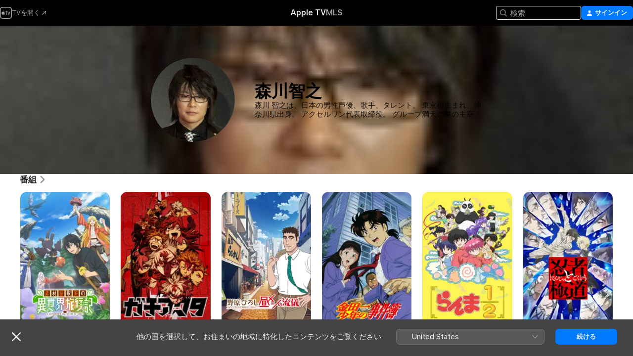

--- FILE ---
content_type: text/html
request_url: https://tv.apple.com/jp/person/%E6%A3%AE%E5%B7%9D%E6%99%BA%E4%B9%8B/umc.cpc.75de81e4dhad3iksnu9d48amu
body_size: 41149
content:
<!DOCTYPE html>
<html dir="ltr" lang="ja">
    <head>
        <meta charset="utf-8" />
        <meta http-equiv="X-UA-Compatible" content="IE=edge" />
        <meta name="viewport" content="width=device-width,initial-scale=1" />
        <meta name="applicable-device" content="pc,mobile" />
        <meta name="referrer" content="strict-origin" />

        <link
            rel="apple-touch-icon"
            sizes="180x180"
            href="/assets/favicon/favicon-180.png"
        />
        <link
            rel="icon"
            type="image/png"
            sizes="32x32"
            href="/assets/favicon/favicon-32.png"
        />
        <link
            rel="icon"
            type="image/png"
            sizes="16x16"
            href="/assets/favicon/favicon-16.png"
        />
        <link rel="manifest" href="/manifest.json" />

        <title>‎森川智之の映画や番組 - Apple TV</title><!-- HEAD_svelte-1f6k8o2_START --><meta name="version" content="2550.14.0-external"><!-- HEAD_svelte-1f6k8o2_END --><!-- HEAD_svelte-1frznod_START --><link rel="preconnect" href="//www.apple.com/wss/fonts" crossorigin="anonymous"><link rel="stylesheet" as="style" href="//www.apple.com/wss/fonts?families=SF+Pro,v4%7CSF+Pro+Icons,v1%7CSF+Pro+JP,v1&amp;display=swap" type="text/css" referrerpolicy="strict-origin-when-cross-origin"><!-- HEAD_svelte-1frznod_END --><!-- HEAD_svelte-eg3hvx_START -->    <meta name="description" content="「森川智之」についてはApple TVをご覧ください。「素材採取家の異世界旅行記」、「ガチアクタ」、その他のコンテンツを含む「森川智之」などの番組や映画をチェックしましょう。">  <link rel="canonical" href="https://tv.apple.com/jp/person/%E6%A3%AE%E5%B7%9D%E6%99%BA%E4%B9%8B/umc.cpc.75de81e4dhad3iksnu9d48amu">       <meta name="apple:content_id" content="umc.cpc.75de81e4dhad3iksnu9d48amu"> <meta name="apple:title" content="森川智之">    <meta property="og:title" content="森川智之の映画や番組 - Apple TV"> <meta property="og:description" content="「森川智之」についてはApple TVをご覧ください。「素材採取家の異世界旅行記」、「ガチアクタ」、その他のコンテンツを含む「森川智之」などの番組や映画をチェックしましょう。"> <meta property="og:site_name" content="Apple TV"> <meta property="og:url" content="https://tv.apple.com/jp/person/%E6%A3%AE%E5%B7%9D%E6%99%BA%E4%B9%8B/umc.cpc.75de81e4dhad3iksnu9d48amu"> <meta property="og:image" content="https://is1-ssl.mzstatic.com/image/thumb/GOUwrGd_OH4DdBwORwZNiw/1200x675mf.jpg"> <meta property="og:image:secure_url" content="https://is1-ssl.mzstatic.com/image/thumb/GOUwrGd_OH4DdBwORwZNiw/1200x675mf.jpg"> <meta property="og:image:alt" content="森川智之の映画や番組 - Apple TV"> <meta property="og:image:width" content="1200"> <meta property="og:image:height" content="675"> <meta property="og:image:type" content="image/jpg"> <meta property="og:type" content="Person"> <meta property="og:locale" content="ja">       <meta name="twitter:title" content="森川智之の映画や番組 - Apple TV"> <meta name="twitter:description" content="「森川智之」についてはApple TVをご覧ください。「素材採取家の異世界旅行記」、「ガチアクタ」、その他のコンテンツを含む「森川智之」などの番組や映画をチェックしましょう。"> <meta name="twitter:site" content="@AppleTV"> <meta name="twitter:image" content="https://is1-ssl.mzstatic.com/image/thumb/GOUwrGd_OH4DdBwORwZNiw/1200x675mf.jpg"> <meta name="twitter:image:alt" content="森川智之の映画や番組 - Apple TV"> <meta name="twitter:card" content="summary_large_image">    <script type="application/ld+json" data-svelte-h="svelte-akop8n">{
                "@context": "https://schema.org",
                "@id": "https://tv.apple.com/#organization",
                "@type": "Organization",
                "name": "Apple TV",
                "url": "https://tv.apple.com",
                "logo": "https://tv.apple.com/assets/knowledge-graph/tv.png",
                "sameAs": [
                    "https://www.wikidata.org/wiki/Q270285",
                    "https://twitter.com/AppleTV",
                    "https://www.instagram.com/appletv/",
                    "https://www.facebook.com/appletv/",
                    "https://www.youtube.com/AppleTV",
                    "https://giphy.com/appletv"
                ],
                "parentOrganization": {
                    "@type": "Organization",
                    "name": "Apple",
                    "@id": "https://www.apple.com/#organization",
                    "url": "https://www.apple.com/"
                }
            }</script>    <!-- HTML_TAG_START -->
                <script id=schema:person type="application/ld+json">
                    {"@context":"https://schema.org","@type":"Person","birthDate":"1967-01-26","birthPlace":"Kawasaki, Japan","description":"森川 智之は、日本の男性声優、歌手、タレント。 東京都生まれ、神奈川県出身。 アクセルワン代表取締役。 グループ満天の星の主宰。","image":{"@type":"ImageObject","caption":"森川智之","representativeOfPage":true,"contentUrl":"https://is1-ssl.mzstatic.com/image/thumb/GOUwrGd_OH4DdBwORwZNiw/1200x675mf.jpg"},"jobTitle":[],"name":"森川智之","url":"https://tv.apple.com/jp/person/%E6%A3%AE%E5%B7%9D%E6%99%BA%E4%B9%8B/umc.cpc.75de81e4dhad3iksnu9d48amu"}
                </script>
                <!-- HTML_TAG_END -->   <!-- HTML_TAG_START -->
                <script id=schema:breadcrumb-list name=schema:breadcrumb-list type="application/ld+json">
                    {"@context":"https://schema.org","@type":"BreadcrumbList","itemListElement":[{"@type":"ListItem","position":1,"item":{"@id":"https://tv.apple.com","name":"Apple TV"}},{"@type":"ListItem","position":2,"item":{"@id":"https://tv.apple.com/jp/person/%E6%A3%AE%E5%B7%9D%E6%99%BA%E4%B9%8B/umc.cpc.75de81e4dhad3iksnu9d48amu","name":"森川智之"}}]}
                </script>
                <!-- HTML_TAG_END --> <!-- HEAD_svelte-eg3hvx_END -->
      <script type="module" crossorigin src="/assets/main~DCQmA0IneM.js"></script>
      <link rel="modulepreload" crossorigin href="/assets/CommerceModalContainer~ahkFHdAgIi.js">
      <link rel="stylesheet" crossorigin href="/assets/CommerceModalContainer~dMB8zhtE3w.css">
      <link rel="stylesheet" crossorigin href="/assets/main~C4ibcj_vaK.css">
      <script type="module">import.meta.url;import("_").catch(()=>1);async function* g(){};window.__vite_is_modern_browser=true;</script>
      <script type="module">!function(){if(window.__vite_is_modern_browser)return;console.warn("vite: loading legacy chunks, syntax error above and the same error below should be ignored");var e=document.getElementById("vite-legacy-polyfill"),n=document.createElement("script");n.src=e.src,n.onload=function(){System.import(document.getElementById('vite-legacy-entry').getAttribute('data-src'))},document.body.appendChild(n)}();</script>
    </head>
    <body>
        <script src="/assets/focus-visible/focus-visible.min.js"></script>
        <script
            async
            src="/includes/js-cdn/musickit/v3/amp/mediakit.js"
        ></script>
        <script
            type="module"
            async
            src="/includes/js-cdn/musickit/v3/components/musickit-components/musickit-components.esm.js"
        ></script>
        <script
            nomodule
            async
            src="/includes/js-cdn/musickit/v3/components/musickit-components/musickit-components.js"
        ></script>
        <svg style="display: none" xmlns="http://www.w3.org/2000/svg">
            <symbol id="play-circle-fill" viewBox="0 0 60 60">
                <path
                    class="icon-circle-fill__circle"
                    fill="var(--iconCircleFillBG, transparent)"
                    d="M30 60c16.411 0 30-13.617 30-30C60 13.588 46.382 0 29.971 0 13.588 0 .001 13.588.001 30c0 16.383 13.617 30 30 30Z"
                />
                <path
                    fill="var(--iconFillArrow, var(--keyColor, black))"
                    d="M24.411 41.853c-1.41.853-3.028.177-3.028-1.294V19.47c0-1.44 1.735-2.058 3.028-1.294l17.265 10.235a1.89 1.89 0 0 1 0 3.265L24.411 41.853Z"
                />
            </symbol>
        </svg>
        <div class="body-container">
               <div class="app-container svelte-ksk4wg" data-testid="app-container"><div data-testid="header" class="header header--color svelte-17u3p6w"><div class="header__contents svelte-17u3p6w"><div class="header__open svelte-17u3p6w"></div> <div class="header__tabs svelte-17u3p6w"></div> <div class="header__controls svelte-17u3p6w"><div class="header__search svelte-17u3p6w"><div class="search-input search-input--overrides svelte-1m14fku menu" data-testid="search-input"><div data-testid="amp-search-input" aria-controls="search-suggestions" aria-expanded="false" aria-haspopup="listbox" aria-owns="search-suggestions" class="search-input-container svelte-rg26q6" tabindex="-1" role=""><div class="flex-container svelte-rg26q6"><form id="search-input-form" class="svelte-rg26q6"><svg width="16" height="16" viewBox="0 0 16 16" class="search-svg" aria-hidden="true"><path d="M11.87 10.835q.027.022.051.047l3.864 3.863a.735.735 0 1 1-1.04 1.04l-3.863-3.864-.047-.051a6.667 6.667 0 1 1 1.035-1.035M6.667 12a5.333 5.333 0 1 0 0-10.667 5.333 5.333 0 0 0 0 10.667"></path></svg> <input value="" aria-autocomplete="list" aria-multiline="false" aria-controls="search-suggestions" aria-label="Search" placeholder="検索" spellcheck="false" autocomplete="off" autocorrect="off" autocapitalize="off" type="text" inputmode="search" class="search-input__text-field svelte-rg26q6" data-testid="search-input__text-field"></form> </div> <div data-testid="search-scope-bar"></div>   </div> </div></div> <div class="auth-content svelte-114v0sv" data-testid="auth-content"> <button tabindex="0" data-testid="sign-in-button" class="commerce-button signin svelte-jf121i"><svg width="10" height="11" viewBox="0 0 10 11" class="auth-icon"><path d="M5 5.295c-1.296 0-2.385-1.176-2.385-2.678C2.61 1.152 3.716 0 5 0c1.29 0 2.39 1.128 2.39 2.611C7.39 4.12 6.297 5.295 5 5.295M1.314 11C.337 11 0 10.698 0 10.144c0-1.55 1.929-3.685 5-3.685 3.065 0 5 2.135 5 3.685 0 .554-.337.856-1.314.856z"></path></svg> <span class="button-text">サインイン</span> </button> </div></div></div>  </div>   <div id="scrollable-page" class="scrollable-page svelte-xmtc6f" data-main-content data-testid="main-section" aria-hidden="false"><main data-testid="main" class="svelte-1vdwh3d"><div class="content-container svelte-1vdwh3d" data-testid="content-container">    <div class="section svelte-190eab9    full-width" data-testid="section-container" aria-label=""><div class="section-content" data-testid="section-content"> <div class="person-header svelte-10qlhy6" style="--person-background-image: url('https://is1-ssl.mzstatic.com/image/thumb/GOUwrGd_OH4DdBwORwZNiw/100x25sr.jpg');"><div class="blur svelte-10qlhy6"></div> <div class="content-container svelte-10qlhy6"><div class="avatar-container svelte-10qlhy6">  <div data-testid="artwork-component" class="artwork-component artwork-component--aspect-ratio artwork-component--orientation-square svelte-uduhys        artwork-component--has-borders" style="
            --artwork-bg-color: rgb(62,62,58);
            --aspect-ratio: 1;
            --placeholder-bg-color: rgb(62,62,58);
       ">   <picture class="svelte-uduhys"><source sizes=" (max-width:999px) 160px,(min-width:1000px) and (max-width:1319px) 190px,(min-width:1320px) and (max-width:1679px) 220px,243px" srcset="https://is1-ssl.mzstatic.com/image/thumb/GOUwrGd_OH4DdBwORwZNiw/160x160bb.webp 160w,https://is1-ssl.mzstatic.com/image/thumb/GOUwrGd_OH4DdBwORwZNiw/190x190bb.webp 190w,https://is1-ssl.mzstatic.com/image/thumb/GOUwrGd_OH4DdBwORwZNiw/220x220bb.webp 220w,https://is1-ssl.mzstatic.com/image/thumb/GOUwrGd_OH4DdBwORwZNiw/243x243bb.webp 243w,https://is1-ssl.mzstatic.com/image/thumb/GOUwrGd_OH4DdBwORwZNiw/320x320bb.webp 320w,https://is1-ssl.mzstatic.com/image/thumb/GOUwrGd_OH4DdBwORwZNiw/380x380bb.webp 380w,https://is1-ssl.mzstatic.com/image/thumb/GOUwrGd_OH4DdBwORwZNiw/440x440bb.webp 440w,https://is1-ssl.mzstatic.com/image/thumb/GOUwrGd_OH4DdBwORwZNiw/486x486bb.webp 486w" type="image/webp"> <source sizes=" (max-width:999px) 160px,(min-width:1000px) and (max-width:1319px) 190px,(min-width:1320px) and (max-width:1679px) 220px,243px" srcset="https://is1-ssl.mzstatic.com/image/thumb/GOUwrGd_OH4DdBwORwZNiw/160x160bb-60.jpg 160w,https://is1-ssl.mzstatic.com/image/thumb/GOUwrGd_OH4DdBwORwZNiw/190x190bb-60.jpg 190w,https://is1-ssl.mzstatic.com/image/thumb/GOUwrGd_OH4DdBwORwZNiw/220x220bb-60.jpg 220w,https://is1-ssl.mzstatic.com/image/thumb/GOUwrGd_OH4DdBwORwZNiw/243x243bb-60.jpg 243w,https://is1-ssl.mzstatic.com/image/thumb/GOUwrGd_OH4DdBwORwZNiw/320x320bb-60.jpg 320w,https://is1-ssl.mzstatic.com/image/thumb/GOUwrGd_OH4DdBwORwZNiw/380x380bb-60.jpg 380w,https://is1-ssl.mzstatic.com/image/thumb/GOUwrGd_OH4DdBwORwZNiw/440x440bb-60.jpg 440w,https://is1-ssl.mzstatic.com/image/thumb/GOUwrGd_OH4DdBwORwZNiw/486x486bb-60.jpg 486w" type="image/jpeg"> <img alt="森川智之" class="artwork-component__contents artwork-component__image svelte-uduhys" loading="lazy" src="/assets/artwork/1x1.gif" decoding="async" width="243" height="243" fetchpriority="auto" style="opacity: 1;"></picture> </div></div> <div class="bio svelte-10qlhy6"><h1 class="title typ-header-emph svelte-10qlhy6">森川智之</h1> <div style="display: contents; --moreTextColorOverride:var(--keyColor);">  <div class="truncate-wrapper svelte-1ji3yu5"><p data-testid="truncate-text" dir="auto" class="content svelte-1ji3yu5  title-3" style="--lines: 4; --line-height: var(--lineHeight, 16); --link-length: 5;"><!-- HTML_TAG_START -->森川 智之は、日本の男性声優、歌手、タレント。 東京都生まれ、神奈川県出身。 アクセルワン代表取締役。 グループ満天の星の主宰。<!-- HTML_TAG_END --></p> </div> </div></div></div> </div></div> </div><div class="section svelte-190eab9   with-bottom-spacing   display-separator" data-testid="section-container" aria-label="番組"><div class="section-content" data-testid="section-content"><div class="rich-lockup-shelf-header svelte-1l4rc8w"><div class="header svelte-rnrb59">  <div class="header-title-wrapper svelte-rnrb59">   <h2 class="title svelte-rnrb59 title-link" data-testid="header-title"><a href="https://tv.apple.com/jp/shelf/%E7%95%AA%E7%B5%84/uts.col.shows_of_person?ctx_person=umc.cpc.75de81e4dhad3iksnu9d48amu&amp;ctx_cvs=uts.tcvs.umc.cpc.75de81e4dhad3iksnu9d48amu&amp;ctx_shelf=uts.shlf.localshelf1" class="title__button svelte-rnrb59" role="link" tabindex="0"><span class="dir-wrapper" dir="auto">番組</span> <svg xmlns="http://www.w3.org/2000/svg" class="chevron" viewBox="0 0 64 64" aria-hidden="true"><path d="M19.817 61.863c1.48 0 2.672-.515 3.702-1.546l24.243-23.63c1.352-1.385 1.996-2.737 2.028-4.443 0-1.674-.644-3.09-2.028-4.443L23.519 4.138c-1.03-.998-2.253-1.513-3.702-1.513-2.994 0-5.409 2.382-5.409 5.344 0 1.481.612 2.833 1.739 3.96l20.99 20.347-20.99 20.283c-1.127 1.126-1.739 2.478-1.739 3.96 0 2.93 2.415 5.344 5.409 5.344"></path></svg></a></h2> </div>   </div> </div> <div>   <div class="shelf"><section data-testid="shelf-component" class="shelf-grid shelf-grid--onhover svelte-12rmzef" style="
            --grid-max-content-xsmall: 144px; --grid-column-gap-xsmall: 10px; --grid-row-gap-xsmall: 24px; --grid-small: 5; --grid-column-gap-small: 20px; --grid-row-gap-small: 24px; --grid-medium: 6; --grid-column-gap-medium: 20px; --grid-row-gap-medium: 24px; --grid-large: 8; --grid-column-gap-large: 20px; --grid-row-gap-large: 24px; --grid-xlarge: 8; --grid-column-gap-xlarge: 20px; --grid-row-gap-xlarge: 24px;
            --grid-type: I;
            --grid-rows: 1;
            --standard-lockup-shadow-offset: 15px;
            
        "> <div class="shelf-grid__body svelte-12rmzef" data-testid="shelf-body">   <button disabled aria-label="前のページ" type="button" class="shelf-grid-nav__arrow shelf-grid-nav__arrow--left svelte-1xmivhv" data-testid="shelf-button-left" style="--offset: 0px;"><svg xmlns="http://www.w3.org/2000/svg" viewBox="0 0 9 31"><path d="M5.275 29.46a1.61 1.61 0 0 0 1.456 1.077c1.018 0 1.772-.737 1.772-1.737 0-.526-.277-1.186-.449-1.62l-4.68-11.912L8.05 3.363c.172-.442.45-1.116.45-1.625A1.7 1.7 0 0 0 6.728.002a1.6 1.6 0 0 0-1.456 1.09L.675 12.774c-.301.775-.677 1.744-.677 2.495 0 .754.376 1.705.677 2.498L5.272 29.46Z"></path></svg></button> <ul slot="shelf-content" class="shelf-grid__list shelf-grid__list--grid-type-I shelf-grid__list--grid-rows-1 svelte-12rmzef" role="list" tabindex="-1" data-testid="shelf-item-list">   <li class="shelf-grid__list-item svelte-12rmzef" data-index="0" aria-hidden="true"><div class="svelte-12rmzef"><div slot="item" class="svelte-5fmy7e">  <a class="lockup svelte-93u9ds" href="https://tv.apple.com/jp/show/%E7%B4%A0%E6%9D%90%E6%8E%A1%E5%8F%96%E5%AE%B6%E3%81%AE%E7%95%B0%E4%B8%96%E7%95%8C%E6%97%85%E8%A1%8C%E8%A8%98/umc.cmc.2eyopc7egzwhdvl7tfg2otrl2?ctx_agid=9add0031" aria-label="素材採取家の異世界旅行記" data-testid="lockup" style="--lockup-aspect-ratio: 2/3; --lockup-border-radius: 14px; --lockup-chin-height: 0px;"><div class="grid svelte-93u9ds grid--no-chin" data-testid="lockup-grid"><div class="artwork svelte-93u9ds" data-testid="artwork">  <div data-testid="artwork-component" class="artwork-component artwork-component--aspect-ratio artwork-component--orientation-portrait svelte-uduhys    artwork-component--fullwidth    artwork-component--has-borders" style="
            --artwork-bg-color: rgb(72,172,238);
            --aspect-ratio: 0.6666666666666666;
            --placeholder-bg-color: rgb(72,172,238);
       ">   <picture class="svelte-uduhys"><source sizes="225px" srcset="https://is1-ssl.mzstatic.com/image/thumb/UYPhKULtJ7axSpVjYr922Q/225x338CA.TVA23C01.webp 225w,https://is1-ssl.mzstatic.com/image/thumb/UYPhKULtJ7axSpVjYr922Q/450x676CA.TVA23C01.webp 450w" type="image/webp"> <source sizes="225px" srcset="https://is1-ssl.mzstatic.com/image/thumb/UYPhKULtJ7axSpVjYr922Q/225x338CA.TVA23C01-60.jpg 225w,https://is1-ssl.mzstatic.com/image/thumb/UYPhKULtJ7axSpVjYr922Q/450x676CA.TVA23C01-60.jpg 450w" type="image/jpeg"> <img alt="素材採取家の異世界旅行記" class="artwork-component__contents artwork-component__image svelte-uduhys" loading="lazy" src="/assets/artwork/1x1.gif" decoding="async" width="225" height="337" fetchpriority="auto" style="opacity: 1;"></picture> </div></div>     <div class="lockup-scrim svelte-rdhtgn" data-testid="lockup-scrim"></div> <div class="lockup-context-menu svelte-1vr883s" data-testid="lockup-context-menu"><amp-contextual-menu-button config="[object Object]" class="svelte-1sn4kz"> <span aria-label="さらに見る" class="more-button svelte-1sn4kz more-button--platter  more-button--material" data-testid="more-button" slot="trigger-content"><svg width="28" height="28" viewBox="0 0 28 28" class="glyph" xmlns="http://www.w3.org/2000/svg"><circle fill="var(--iconCircleFill, transparent)" cx="14" cy="14" r="14"></circle><path fill="var(--iconEllipsisFill, white)" d="M10.105 14c0-.87-.687-1.55-1.564-1.55-.862 0-1.557.695-1.557 1.55 0 .848.695 1.55 1.557 1.55.855 0 1.564-.702 1.564-1.55zm5.437 0c0-.87-.68-1.55-1.542-1.55A1.55 1.55 0 0012.45 14c0 .848.695 1.55 1.55 1.55.848 0 1.542-.702 1.542-1.55zm5.474 0c0-.87-.687-1.55-1.557-1.55-.87 0-1.564.695-1.564 1.55 0 .848.694 1.55 1.564 1.55.848 0 1.557-.702 1.557-1.55z"></path></svg></span> </amp-contextual-menu-button></div></div> </a></div> </div></li>   <li class="shelf-grid__list-item svelte-12rmzef" data-index="1" aria-hidden="true"><div class="svelte-12rmzef"><div slot="item" class="svelte-5fmy7e">  <a class="lockup svelte-93u9ds" href="https://tv.apple.com/jp/show/%E3%82%AB%E3%83%81%E3%82%A2%E3%82%AF%E3%82%BF/umc.cmc.ghxjp3eqy4wvg1j4xl8iux9i?ctx_agid=9add0031" aria-label="ガチアクタ" data-testid="lockup" style="--lockup-aspect-ratio: 2/3; --lockup-border-radius: 14px; --lockup-chin-height: 0px;"><div class="grid svelte-93u9ds grid--no-chin" data-testid="lockup-grid"><div class="artwork svelte-93u9ds" data-testid="artwork">  <div data-testid="artwork-component" class="artwork-component artwork-component--aspect-ratio artwork-component--orientation-portrait svelte-uduhys    artwork-component--fullwidth    artwork-component--has-borders" style="
            --artwork-bg-color: rgb(159,16,16);
            --aspect-ratio: 0.6666666666666666;
            --placeholder-bg-color: rgb(159,16,16);
       ">   <picture class="svelte-uduhys"><source sizes="225px" srcset="https://is1-ssl.mzstatic.com/image/thumb/rKTCT6yzutZniQx1DI_Mqw/225x338CA.TVA23C01.webp 225w,https://is1-ssl.mzstatic.com/image/thumb/rKTCT6yzutZniQx1DI_Mqw/450x676CA.TVA23C01.webp 450w" type="image/webp"> <source sizes="225px" srcset="https://is1-ssl.mzstatic.com/image/thumb/rKTCT6yzutZniQx1DI_Mqw/225x338CA.TVA23C01-60.jpg 225w,https://is1-ssl.mzstatic.com/image/thumb/rKTCT6yzutZniQx1DI_Mqw/450x676CA.TVA23C01-60.jpg 450w" type="image/jpeg"> <img alt="ガチアクタ" class="artwork-component__contents artwork-component__image svelte-uduhys" loading="lazy" src="/assets/artwork/1x1.gif" decoding="async" width="225" height="337" fetchpriority="auto" style="opacity: 1;"></picture> </div></div>     <div class="lockup-scrim svelte-rdhtgn" data-testid="lockup-scrim"></div> <div class="lockup-context-menu svelte-1vr883s" data-testid="lockup-context-menu"><amp-contextual-menu-button config="[object Object]" class="svelte-1sn4kz"> <span aria-label="さらに見る" class="more-button svelte-1sn4kz more-button--platter  more-button--material" data-testid="more-button" slot="trigger-content"><svg width="28" height="28" viewBox="0 0 28 28" class="glyph" xmlns="http://www.w3.org/2000/svg"><circle fill="var(--iconCircleFill, transparent)" cx="14" cy="14" r="14"></circle><path fill="var(--iconEllipsisFill, white)" d="M10.105 14c0-.87-.687-1.55-1.564-1.55-.862 0-1.557.695-1.557 1.55 0 .848.695 1.55 1.557 1.55.855 0 1.564-.702 1.564-1.55zm5.437 0c0-.87-.68-1.55-1.542-1.55A1.55 1.55 0 0012.45 14c0 .848.695 1.55 1.55 1.55.848 0 1.542-.702 1.542-1.55zm5.474 0c0-.87-.687-1.55-1.557-1.55-.87 0-1.564.695-1.564 1.55 0 .848.694 1.55 1.564 1.55.848 0 1.557-.702 1.557-1.55z"></path></svg></span> </amp-contextual-menu-button></div></div> </a></div> </div></li>   <li class="shelf-grid__list-item svelte-12rmzef" data-index="2" aria-hidden="true"><div class="svelte-12rmzef"><div slot="item" class="svelte-5fmy7e">  <a class="lockup svelte-93u9ds" href="https://tv.apple.com/jp/show/%E9%87%8E%E5%8E%9F%E3%81%B2%E3%82%8D%E3%81%97-%E6%98%BC%E3%83%A1%E3%82%B7%E3%81%AE%E6%B5%81%E5%84%80/umc.cmc.49y9ss4oeqvjh06j9kil8q6qx?ctx_agid=9add0031" aria-label="野原ひろし 昼メシの流儀" data-testid="lockup" style="--lockup-aspect-ratio: 2/3; --lockup-border-radius: 14px; --lockup-chin-height: 0px;"><div class="grid svelte-93u9ds grid--no-chin" data-testid="lockup-grid"><div class="artwork svelte-93u9ds" data-testid="artwork">  <div data-testid="artwork-component" class="artwork-component artwork-component--aspect-ratio artwork-component--orientation-portrait svelte-uduhys    artwork-component--fullwidth    artwork-component--has-borders" style="
            --artwork-bg-color: rgb(198,194,191);
            --aspect-ratio: 0.6666666666666666;
            --placeholder-bg-color: rgb(198,194,191);
       ">   <picture class="svelte-uduhys"><source sizes="225px" srcset="https://is1-ssl.mzstatic.com/image/thumb/rob5J9SLJbClirda5DZmVw/225x338CA.TVA23C01.webp 225w,https://is1-ssl.mzstatic.com/image/thumb/rob5J9SLJbClirda5DZmVw/450x676CA.TVA23C01.webp 450w" type="image/webp"> <source sizes="225px" srcset="https://is1-ssl.mzstatic.com/image/thumb/rob5J9SLJbClirda5DZmVw/225x338CA.TVA23C01-60.jpg 225w,https://is1-ssl.mzstatic.com/image/thumb/rob5J9SLJbClirda5DZmVw/450x676CA.TVA23C01-60.jpg 450w" type="image/jpeg"> <img alt="野原ひろし 昼メシの流儀" class="artwork-component__contents artwork-component__image svelte-uduhys" loading="lazy" src="/assets/artwork/1x1.gif" decoding="async" width="225" height="337" fetchpriority="auto" style="opacity: 1;"></picture> </div></div>     <div class="lockup-scrim svelte-rdhtgn" data-testid="lockup-scrim"></div> <div class="lockup-context-menu svelte-1vr883s" data-testid="lockup-context-menu"><amp-contextual-menu-button config="[object Object]" class="svelte-1sn4kz"> <span aria-label="さらに見る" class="more-button svelte-1sn4kz more-button--platter  more-button--material" data-testid="more-button" slot="trigger-content"><svg width="28" height="28" viewBox="0 0 28 28" class="glyph" xmlns="http://www.w3.org/2000/svg"><circle fill="var(--iconCircleFill, transparent)" cx="14" cy="14" r="14"></circle><path fill="var(--iconEllipsisFill, white)" d="M10.105 14c0-.87-.687-1.55-1.564-1.55-.862 0-1.557.695-1.557 1.55 0 .848.695 1.55 1.557 1.55.855 0 1.564-.702 1.564-1.55zm5.437 0c0-.87-.68-1.55-1.542-1.55A1.55 1.55 0 0012.45 14c0 .848.695 1.55 1.55 1.55.848 0 1.542-.702 1.542-1.55zm5.474 0c0-.87-.687-1.55-1.557-1.55-.87 0-1.564.695-1.564 1.55 0 .848.694 1.55 1.564 1.55.848 0 1.557-.702 1.557-1.55z"></path></svg></span> </amp-contextual-menu-button></div></div> </a></div> </div></li>   <li class="shelf-grid__list-item svelte-12rmzef" data-index="3" aria-hidden="true"><div class="svelte-12rmzef"><div slot="item" class="svelte-5fmy7e">  <a class="lockup svelte-93u9ds" href="https://tv.apple.com/jp/show/%E9%87%91%E7%94%B0%E4%B8%80%E5%B0%91%E5%B9%B4%E3%81%AE%E4%BA%8B%E4%BB%B6%E7%B0%BF/umc.cmc.1emh8fkmcd9fbgu0376p8yku4?ctx_agid=9add0031" aria-label="金田一少年の事件簿" data-testid="lockup" style="--lockup-aspect-ratio: 2/3; --lockup-border-radius: 14px; --lockup-chin-height: 0px;"><div class="grid svelte-93u9ds grid--no-chin" data-testid="lockup-grid"><div class="artwork svelte-93u9ds" data-testid="artwork">  <div data-testid="artwork-component" class="artwork-component artwork-component--aspect-ratio artwork-component--orientation-portrait svelte-uduhys    artwork-component--fullwidth    artwork-component--has-borders" style="
            --artwork-bg-color: rgb(68,87,136);
            --aspect-ratio: 0.6666666666666666;
            --placeholder-bg-color: rgb(68,87,136);
       ">   <picture class="svelte-uduhys"><source sizes="225px" srcset="https://is1-ssl.mzstatic.com/image/thumb/ItQ5GFaR0HNCGPO-U8vOtA/225x338CA.TVA23C01.webp 225w,https://is1-ssl.mzstatic.com/image/thumb/ItQ5GFaR0HNCGPO-U8vOtA/450x676CA.TVA23C01.webp 450w" type="image/webp"> <source sizes="225px" srcset="https://is1-ssl.mzstatic.com/image/thumb/ItQ5GFaR0HNCGPO-U8vOtA/225x338CA.TVA23C01-60.jpg 225w,https://is1-ssl.mzstatic.com/image/thumb/ItQ5GFaR0HNCGPO-U8vOtA/450x676CA.TVA23C01-60.jpg 450w" type="image/jpeg"> <img alt="金田一少年の事件簿" class="artwork-component__contents artwork-component__image svelte-uduhys" loading="lazy" src="/assets/artwork/1x1.gif" decoding="async" width="225" height="337" fetchpriority="auto" style="opacity: 1;"></picture> </div></div>     <div class="lockup-scrim svelte-rdhtgn" data-testid="lockup-scrim"></div> <div class="lockup-context-menu svelte-1vr883s" data-testid="lockup-context-menu"><amp-contextual-menu-button config="[object Object]" class="svelte-1sn4kz"> <span aria-label="さらに見る" class="more-button svelte-1sn4kz more-button--platter  more-button--material" data-testid="more-button" slot="trigger-content"><svg width="28" height="28" viewBox="0 0 28 28" class="glyph" xmlns="http://www.w3.org/2000/svg"><circle fill="var(--iconCircleFill, transparent)" cx="14" cy="14" r="14"></circle><path fill="var(--iconEllipsisFill, white)" d="M10.105 14c0-.87-.687-1.55-1.564-1.55-.862 0-1.557.695-1.557 1.55 0 .848.695 1.55 1.557 1.55.855 0 1.564-.702 1.564-1.55zm5.437 0c0-.87-.68-1.55-1.542-1.55A1.55 1.55 0 0012.45 14c0 .848.695 1.55 1.55 1.55.848 0 1.542-.702 1.542-1.55zm5.474 0c0-.87-.687-1.55-1.557-1.55-.87 0-1.564.695-1.564 1.55 0 .848.694 1.55 1.564 1.55.848 0 1.557-.702 1.557-1.55z"></path></svg></span> </amp-contextual-menu-button></div></div> </a></div> </div></li>   <li class="shelf-grid__list-item svelte-12rmzef" data-index="4" aria-hidden="true"><div class="svelte-12rmzef"><div slot="item" class="svelte-5fmy7e">  <a class="lockup svelte-93u9ds" href="https://tv.apple.com/jp/show/%E3%82%89%E3%82%93%E3%81%BE12/umc.cmc.3gfhmkai251xz4w9db60hayqz?ctx_agid=9add0031" aria-label="らんま1/2" data-testid="lockup" style="--lockup-aspect-ratio: 2/3; --lockup-border-radius: 14px; --lockup-chin-height: 0px;"><div class="grid svelte-93u9ds grid--no-chin" data-testid="lockup-grid"><div class="artwork svelte-93u9ds" data-testid="artwork">  <div data-testid="artwork-component" class="artwork-component artwork-component--aspect-ratio artwork-component--orientation-portrait svelte-uduhys    artwork-component--fullwidth    artwork-component--has-borders" style="
            --artwork-bg-color: rgb(255,244,82);
            --aspect-ratio: 0.6666666666666666;
            --placeholder-bg-color: rgb(255,244,82);
       ">   <picture class="svelte-uduhys"><source sizes="225px" srcset="https://is1-ssl.mzstatic.com/image/thumb/IP7gcihblfY10xw4g4uycg/225x338CA.TVA23C01.webp 225w,https://is1-ssl.mzstatic.com/image/thumb/IP7gcihblfY10xw4g4uycg/450x676CA.TVA23C01.webp 450w" type="image/webp"> <source sizes="225px" srcset="https://is1-ssl.mzstatic.com/image/thumb/IP7gcihblfY10xw4g4uycg/225x338CA.TVA23C01-60.jpg 225w,https://is1-ssl.mzstatic.com/image/thumb/IP7gcihblfY10xw4g4uycg/450x676CA.TVA23C01-60.jpg 450w" type="image/jpeg"> <img alt="らんま1/2" class="artwork-component__contents artwork-component__image svelte-uduhys" loading="lazy" src="/assets/artwork/1x1.gif" decoding="async" width="225" height="337" fetchpriority="auto" style="opacity: 1;"></picture> </div></div>     <div class="lockup-scrim svelte-rdhtgn" data-testid="lockup-scrim"></div> <div class="lockup-context-menu svelte-1vr883s" data-testid="lockup-context-menu"><amp-contextual-menu-button config="[object Object]" class="svelte-1sn4kz"> <span aria-label="さらに見る" class="more-button svelte-1sn4kz more-button--platter  more-button--material" data-testid="more-button" slot="trigger-content"><svg width="28" height="28" viewBox="0 0 28 28" class="glyph" xmlns="http://www.w3.org/2000/svg"><circle fill="var(--iconCircleFill, transparent)" cx="14" cy="14" r="14"></circle><path fill="var(--iconEllipsisFill, white)" d="M10.105 14c0-.87-.687-1.55-1.564-1.55-.862 0-1.557.695-1.557 1.55 0 .848.695 1.55 1.557 1.55.855 0 1.564-.702 1.564-1.55zm5.437 0c0-.87-.68-1.55-1.542-1.55A1.55 1.55 0 0012.45 14c0 .848.695 1.55 1.55 1.55.848 0 1.542-.702 1.542-1.55zm5.474 0c0-.87-.687-1.55-1.557-1.55-.87 0-1.564.695-1.564 1.55 0 .848.694 1.55 1.564 1.55.848 0 1.557-.702 1.557-1.55z"></path></svg></span> </amp-contextual-menu-button></div></div> </a></div> </div></li>   <li class="shelf-grid__list-item svelte-12rmzef" data-index="5" aria-hidden="true"><div class="svelte-12rmzef"><div slot="item" class="svelte-5fmy7e">  <a class="lockup svelte-93u9ds" href="https://tv.apple.com/jp/show/%E5%BF%8D%E8%80%85%E3%81%A8%E6%A5%B5%E9%81%93/umc.cmc.2dfaa2e3mbqe2z2hhcukxnnq5?ctx_agid=9add0031" aria-label="忍者と極道" data-testid="lockup" style="--lockup-aspect-ratio: 2/3; --lockup-border-radius: 14px; --lockup-chin-height: 0px;"><div class="grid svelte-93u9ds grid--no-chin" data-testid="lockup-grid"><div class="artwork svelte-93u9ds" data-testid="artwork">  <div data-testid="artwork-component" class="artwork-component artwork-component--aspect-ratio artwork-component--orientation-portrait svelte-uduhys    artwork-component--fullwidth    artwork-component--has-borders" style="
            --artwork-bg-color: rgb(131,147,195);
            --aspect-ratio: 0.6666666666666666;
            --placeholder-bg-color: rgb(131,147,195);
       ">   <picture class="svelte-uduhys"><source sizes="225px" srcset="https://is1-ssl.mzstatic.com/image/thumb/DabaccMUqF89yBm8fostLg/225x338CA.TVA23C01.webp 225w,https://is1-ssl.mzstatic.com/image/thumb/DabaccMUqF89yBm8fostLg/450x676CA.TVA23C01.webp 450w" type="image/webp"> <source sizes="225px" srcset="https://is1-ssl.mzstatic.com/image/thumb/DabaccMUqF89yBm8fostLg/225x338CA.TVA23C01-60.jpg 225w,https://is1-ssl.mzstatic.com/image/thumb/DabaccMUqF89yBm8fostLg/450x676CA.TVA23C01-60.jpg 450w" type="image/jpeg"> <img alt="忍者と極道" class="artwork-component__contents artwork-component__image svelte-uduhys" loading="lazy" src="/assets/artwork/1x1.gif" decoding="async" width="225" height="337" fetchpriority="auto" style="opacity: 1;"></picture> </div></div>     <div class="lockup-scrim svelte-rdhtgn" data-testid="lockup-scrim"></div> <div class="lockup-context-menu svelte-1vr883s" data-testid="lockup-context-menu"><amp-contextual-menu-button config="[object Object]" class="svelte-1sn4kz"> <span aria-label="さらに見る" class="more-button svelte-1sn4kz more-button--platter  more-button--material" data-testid="more-button" slot="trigger-content"><svg width="28" height="28" viewBox="0 0 28 28" class="glyph" xmlns="http://www.w3.org/2000/svg"><circle fill="var(--iconCircleFill, transparent)" cx="14" cy="14" r="14"></circle><path fill="var(--iconEllipsisFill, white)" d="M10.105 14c0-.87-.687-1.55-1.564-1.55-.862 0-1.557.695-1.557 1.55 0 .848.695 1.55 1.557 1.55.855 0 1.564-.702 1.564-1.55zm5.437 0c0-.87-.68-1.55-1.542-1.55A1.55 1.55 0 0012.45 14c0 .848.695 1.55 1.55 1.55.848 0 1.542-.702 1.542-1.55zm5.474 0c0-.87-.687-1.55-1.557-1.55-.87 0-1.564.695-1.564 1.55 0 .848.694 1.55 1.564 1.55.848 0 1.557-.702 1.557-1.55z"></path></svg></span> </amp-contextual-menu-button></div></div> </a></div> </div></li>   <li class="shelf-grid__list-item svelte-12rmzef" data-index="6" aria-hidden="true"><div class="svelte-12rmzef"><div slot="item" class="svelte-5fmy7e">  <a class="lockup svelte-93u9ds" href="https://tv.apple.com/jp/show/%E3%82%BF%E3%83%BC%E3%82%A6%E3%82%A3%E3%83%B3%E4%BA%8B%E5%A4%89/umc.cmc.70b90dej6v404hlvwap0tu3i7?ctx_agid=9add0031" aria-label="ダーウィン事変" data-testid="lockup" style="--lockup-aspect-ratio: 2/3; --lockup-border-radius: 14px; --lockup-chin-height: 0px;"><div class="grid svelte-93u9ds grid--no-chin" data-testid="lockup-grid"><div class="artwork svelte-93u9ds" data-testid="artwork">  <div data-testid="artwork-component" class="artwork-component artwork-component--aspect-ratio artwork-component--orientation-portrait svelte-uduhys    artwork-component--fullwidth    artwork-component--has-borders" style="
            --artwork-bg-color: rgb(147,55,56);
            --aspect-ratio: 0.6666666666666666;
            --placeholder-bg-color: rgb(147,55,56);
       ">   <picture class="svelte-uduhys"><source sizes="225px" srcset="https://is1-ssl.mzstatic.com/image/thumb/yEEqTF8TNvPXRSowoE5sog/225x338CA.TVA23CF1.webp 225w,https://is1-ssl.mzstatic.com/image/thumb/yEEqTF8TNvPXRSowoE5sog/450x676CA.TVA23CF1.webp 450w" type="image/webp"> <source sizes="225px" srcset="https://is1-ssl.mzstatic.com/image/thumb/yEEqTF8TNvPXRSowoE5sog/225x338CA.TVA23CF1-60.jpg 225w,https://is1-ssl.mzstatic.com/image/thumb/yEEqTF8TNvPXRSowoE5sog/450x676CA.TVA23CF1-60.jpg 450w" type="image/jpeg"> <img alt="ダーウィン事変" class="artwork-component__contents artwork-component__image svelte-uduhys" loading="lazy" src="/assets/artwork/1x1.gif" decoding="async" width="225" height="337" fetchpriority="auto" style="opacity: 1;"></picture> </div></div>     <div class="lockup-scrim svelte-rdhtgn" data-testid="lockup-scrim"></div> <div class="lockup-context-menu svelte-1vr883s" data-testid="lockup-context-menu"><amp-contextual-menu-button config="[object Object]" class="svelte-1sn4kz"> <span aria-label="さらに見る" class="more-button svelte-1sn4kz more-button--platter  more-button--material" data-testid="more-button" slot="trigger-content"><svg width="28" height="28" viewBox="0 0 28 28" class="glyph" xmlns="http://www.w3.org/2000/svg"><circle fill="var(--iconCircleFill, transparent)" cx="14" cy="14" r="14"></circle><path fill="var(--iconEllipsisFill, white)" d="M10.105 14c0-.87-.687-1.55-1.564-1.55-.862 0-1.557.695-1.557 1.55 0 .848.695 1.55 1.557 1.55.855 0 1.564-.702 1.564-1.55zm5.437 0c0-.87-.68-1.55-1.542-1.55A1.55 1.55 0 0012.45 14c0 .848.695 1.55 1.55 1.55.848 0 1.542-.702 1.542-1.55zm5.474 0c0-.87-.687-1.55-1.557-1.55-.87 0-1.564.695-1.564 1.55 0 .848.694 1.55 1.564 1.55.848 0 1.557-.702 1.557-1.55z"></path></svg></span> </amp-contextual-menu-button></div></div> </a></div> </div></li>   <li class="shelf-grid__list-item svelte-12rmzef" data-index="7" aria-hidden="true"><div class="svelte-12rmzef"><div slot="item" class="svelte-5fmy7e">  <a class="lockup svelte-93u9ds" href="https://tv.apple.com/jp/show/%E4%B8%96%E7%95%8C%E6%9C%80%E9%AB%98%E3%81%AE%E6%9A%97%E6%AE%BA%E8%80%85%E7%95%B0%E4%B8%96%E7%95%8C%E8%B2%B4%E6%97%8F%E3%81%AB%E8%BB%A2%E7%94%9F%E3%81%99%E3%82%8B/umc.cmc.6n02ii1t38btkoad8zv6skl7h?ctx_agid=9add0031" aria-label="世界最高の暗殺者、異世界貴族に転生する" data-testid="lockup" style="--lockup-aspect-ratio: 2/3; --lockup-border-radius: 14px; --lockup-chin-height: 0px;"><div class="grid svelte-93u9ds grid--no-chin" data-testid="lockup-grid"><div class="artwork svelte-93u9ds" data-testid="artwork">  <div data-testid="artwork-component" class="artwork-component artwork-component--aspect-ratio artwork-component--orientation-portrait svelte-uduhys    artwork-component--fullwidth    artwork-component--has-borders" style="
            --artwork-bg-color: rgb(240,232,237);
            --aspect-ratio: 0.6666666666666666;
            --placeholder-bg-color: rgb(240,232,237);
       ">   <picture class="svelte-uduhys"><source sizes="225px" srcset="https://is1-ssl.mzstatic.com/image/thumb/tIa-cziscO2bgDHwVO4CMQ/225x338CA.TVA23C01.webp 225w,https://is1-ssl.mzstatic.com/image/thumb/tIa-cziscO2bgDHwVO4CMQ/450x676CA.TVA23C01.webp 450w" type="image/webp"> <source sizes="225px" srcset="https://is1-ssl.mzstatic.com/image/thumb/tIa-cziscO2bgDHwVO4CMQ/225x338CA.TVA23C01-60.jpg 225w,https://is1-ssl.mzstatic.com/image/thumb/tIa-cziscO2bgDHwVO4CMQ/450x676CA.TVA23C01-60.jpg 450w" type="image/jpeg"> <img alt="世界最高の暗殺者、異世界貴族に転生する" class="artwork-component__contents artwork-component__image svelte-uduhys" loading="lazy" src="/assets/artwork/1x1.gif" decoding="async" width="225" height="337" fetchpriority="auto" style="opacity: 1;"></picture> </div></div>     <div class="lockup-scrim svelte-rdhtgn" data-testid="lockup-scrim"></div> <div class="lockup-context-menu svelte-1vr883s" data-testid="lockup-context-menu"><amp-contextual-menu-button config="[object Object]" class="svelte-1sn4kz"> <span aria-label="さらに見る" class="more-button svelte-1sn4kz more-button--platter  more-button--material" data-testid="more-button" slot="trigger-content"><svg width="28" height="28" viewBox="0 0 28 28" class="glyph" xmlns="http://www.w3.org/2000/svg"><circle fill="var(--iconCircleFill, transparent)" cx="14" cy="14" r="14"></circle><path fill="var(--iconEllipsisFill, white)" d="M10.105 14c0-.87-.687-1.55-1.564-1.55-.862 0-1.557.695-1.557 1.55 0 .848.695 1.55 1.557 1.55.855 0 1.564-.702 1.564-1.55zm5.437 0c0-.87-.68-1.55-1.542-1.55A1.55 1.55 0 0012.45 14c0 .848.695 1.55 1.55 1.55.848 0 1.542-.702 1.542-1.55zm5.474 0c0-.87-.687-1.55-1.557-1.55-.87 0-1.564.695-1.564 1.55 0 .848.694 1.55 1.564 1.55.848 0 1.557-.702 1.557-1.55z"></path></svg></span> </amp-contextual-menu-button></div></div> </a></div> </div></li>   <li class="shelf-grid__list-item svelte-12rmzef" data-index="8" aria-hidden="true"><div class="svelte-12rmzef"><div slot="item" class="svelte-5fmy7e">  <a class="lockup svelte-93u9ds" href="https://tv.apple.com/jp/show/%E3%82%AF%E3%83%AC%E3%83%A8%E3%83%B3%E3%81%97%E3%82%93%E3%81%A1%E3%82%83%E3%82%93%E5%A4%96%E4%BC%9D/umc.cmc.69gbsn7hcy5ect295xfnic6d0?ctx_agid=9add0031" aria-label="クレヨンしんちゃん外伝" data-testid="lockup" style="--lockup-aspect-ratio: 2/3; --lockup-border-radius: 14px; --lockup-chin-height: 0px;"><div class="grid svelte-93u9ds grid--no-chin" data-testid="lockup-grid"><div class="artwork svelte-93u9ds" data-testid="artwork">  <div data-testid="artwork-component" class="artwork-component artwork-component--aspect-ratio artwork-component--orientation-portrait svelte-uduhys    artwork-component--fullwidth    artwork-component--has-borders" style="
            --artwork-bg-color: rgb(0,0,0);
            --aspect-ratio: 0.6666666666666666;
            --placeholder-bg-color: rgb(0,0,0);
       ">   <picture class="svelte-uduhys"><source sizes="225px" srcset="https://is1-ssl.mzstatic.com/image/thumb/9A3I-zC6rywTbjZm_5BJjg/225x338CA.TVA23CF1.webp 225w,https://is1-ssl.mzstatic.com/image/thumb/9A3I-zC6rywTbjZm_5BJjg/450x676CA.TVA23CF1.webp 450w" type="image/webp"> <source sizes="225px" srcset="https://is1-ssl.mzstatic.com/image/thumb/9A3I-zC6rywTbjZm_5BJjg/225x338CA.TVA23CF1-60.jpg 225w,https://is1-ssl.mzstatic.com/image/thumb/9A3I-zC6rywTbjZm_5BJjg/450x676CA.TVA23CF1-60.jpg 450w" type="image/jpeg"> <img alt="クレヨンしんちゃん外伝" class="artwork-component__contents artwork-component__image svelte-uduhys" loading="lazy" src="/assets/artwork/1x1.gif" decoding="async" width="225" height="337" fetchpriority="auto" style="opacity: 1;"></picture> </div></div>     <div class="lockup-scrim svelte-rdhtgn" data-testid="lockup-scrim"></div> <div class="lockup-context-menu svelte-1vr883s" data-testid="lockup-context-menu"><amp-contextual-menu-button config="[object Object]" class="svelte-1sn4kz"> <span aria-label="さらに見る" class="more-button svelte-1sn4kz more-button--platter  more-button--material" data-testid="more-button" slot="trigger-content"><svg width="28" height="28" viewBox="0 0 28 28" class="glyph" xmlns="http://www.w3.org/2000/svg"><circle fill="var(--iconCircleFill, transparent)" cx="14" cy="14" r="14"></circle><path fill="var(--iconEllipsisFill, white)" d="M10.105 14c0-.87-.687-1.55-1.564-1.55-.862 0-1.557.695-1.557 1.55 0 .848.695 1.55 1.557 1.55.855 0 1.564-.702 1.564-1.55zm5.437 0c0-.87-.68-1.55-1.542-1.55A1.55 1.55 0 0012.45 14c0 .848.695 1.55 1.55 1.55.848 0 1.542-.702 1.542-1.55zm5.474 0c0-.87-.687-1.55-1.557-1.55-.87 0-1.564.695-1.564 1.55 0 .848.694 1.55 1.564 1.55.848 0 1.557-.702 1.557-1.55z"></path></svg></span> </amp-contextual-menu-button></div></div> </a></div> </div></li>   <li class="shelf-grid__list-item svelte-12rmzef placeholder" data-index="9" aria-hidden="true"></li>   <li class="shelf-grid__list-item svelte-12rmzef placeholder" data-index="10" aria-hidden="true"></li>   <li class="shelf-grid__list-item svelte-12rmzef placeholder" data-index="11" aria-hidden="true"></li>   <li class="shelf-grid__list-item svelte-12rmzef placeholder" data-index="12" aria-hidden="true"></li>   <li class="shelf-grid__list-item svelte-12rmzef placeholder" data-index="13" aria-hidden="true"></li>   <li class="shelf-grid__list-item svelte-12rmzef placeholder" data-index="14" aria-hidden="true"></li>   <li class="shelf-grid__list-item svelte-12rmzef placeholder" data-index="15" aria-hidden="true"></li>   <li class="shelf-grid__list-item svelte-12rmzef placeholder" data-index="16" aria-hidden="true"></li>   <li class="shelf-grid__list-item svelte-12rmzef placeholder" data-index="17" aria-hidden="true"></li>   <li class="shelf-grid__list-item svelte-12rmzef placeholder" data-index="18" aria-hidden="true"></li>   <li class="shelf-grid__list-item svelte-12rmzef placeholder" data-index="19" aria-hidden="true"></li>   <li class="shelf-grid__list-item svelte-12rmzef placeholder" data-index="20" aria-hidden="true"></li>   <li class="shelf-grid__list-item svelte-12rmzef placeholder" data-index="21" aria-hidden="true"></li>   <li class="shelf-grid__list-item svelte-12rmzef placeholder" data-index="22" aria-hidden="true"></li>   <li class="shelf-grid__list-item svelte-12rmzef placeholder" data-index="23" aria-hidden="true"></li>   <li class="shelf-grid__list-item svelte-12rmzef placeholder" data-index="24" aria-hidden="true"></li>   <li class="shelf-grid__list-item svelte-12rmzef placeholder" data-index="25" aria-hidden="true"></li>   <li class="shelf-grid__list-item svelte-12rmzef placeholder" data-index="26" aria-hidden="true"></li>   <li class="shelf-grid__list-item svelte-12rmzef placeholder" data-index="27" aria-hidden="true"></li>   <li class="shelf-grid__list-item svelte-12rmzef placeholder" data-index="28" aria-hidden="true"></li>   <li class="shelf-grid__list-item svelte-12rmzef placeholder" data-index="29" aria-hidden="true"></li>   <li class="shelf-grid__list-item svelte-12rmzef placeholder" data-index="30" aria-hidden="true"></li>   <li class="shelf-grid__list-item svelte-12rmzef placeholder" data-index="31" aria-hidden="true"></li>   <li class="shelf-grid__list-item svelte-12rmzef placeholder" data-index="32" aria-hidden="true"></li>   <li class="shelf-grid__list-item svelte-12rmzef placeholder" data-index="33" aria-hidden="true"></li>   <li class="shelf-grid__list-item svelte-12rmzef placeholder" data-index="34" aria-hidden="true"></li>   <li class="shelf-grid__list-item svelte-12rmzef placeholder" data-index="35" aria-hidden="true"></li>   <li class="shelf-grid__list-item svelte-12rmzef placeholder" data-index="36" aria-hidden="true"></li>   <li class="shelf-grid__list-item svelte-12rmzef placeholder" data-index="37" aria-hidden="true"></li>   <li class="shelf-grid__list-item svelte-12rmzef placeholder" data-index="38" aria-hidden="true"></li>   <li class="shelf-grid__list-item svelte-12rmzef placeholder" data-index="39" aria-hidden="true"></li>   <li class="shelf-grid__list-item svelte-12rmzef placeholder" data-index="40" aria-hidden="true"></li>   <li class="shelf-grid__list-item svelte-12rmzef placeholder" data-index="41" aria-hidden="true"></li>   <li class="shelf-grid__list-item svelte-12rmzef placeholder" data-index="42" aria-hidden="true"></li>   <li class="shelf-grid__list-item svelte-12rmzef placeholder" data-index="43" aria-hidden="true"></li>   <li class="shelf-grid__list-item svelte-12rmzef placeholder" data-index="44" aria-hidden="true"></li>   <li class="shelf-grid__list-item svelte-12rmzef placeholder" data-index="45" aria-hidden="true"></li>   <li class="shelf-grid__list-item svelte-12rmzef placeholder" data-index="46" aria-hidden="true"></li>   <li class="shelf-grid__list-item svelte-12rmzef placeholder" data-index="47" aria-hidden="true"></li>   <li class="shelf-grid__list-item svelte-12rmzef placeholder" data-index="48" aria-hidden="true"></li>   <li class="shelf-grid__list-item svelte-12rmzef placeholder" data-index="49" aria-hidden="true"></li>   <li class="shelf-grid__list-item svelte-12rmzef placeholder" data-index="50" aria-hidden="true"></li> </ul> <button aria-label="次のページ" type="button" class="shelf-grid-nav__arrow shelf-grid-nav__arrow--right svelte-1xmivhv" data-testid="shelf-button-right" style="--offset: 0px;"><svg xmlns="http://www.w3.org/2000/svg" viewBox="0 0 9 31"><path d="M5.275 29.46a1.61 1.61 0 0 0 1.456 1.077c1.018 0 1.772-.737 1.772-1.737 0-.526-.277-1.186-.449-1.62l-4.68-11.912L8.05 3.363c.172-.442.45-1.116.45-1.625A1.7 1.7 0 0 0 6.728.002a1.6 1.6 0 0 0-1.456 1.09L.675 12.774c-.301.775-.677 1.744-.677 2.495 0 .754.376 1.705.677 2.498L5.272 29.46Z"></path></svg></button></div> </section> </div></div></div> </div><div class="section svelte-190eab9   with-bottom-spacing   display-separator" data-testid="section-container" aria-label="映画"><div class="section-content" data-testid="section-content"><div class="rich-lockup-shelf-header svelte-1l4rc8w"><div class="header svelte-rnrb59">  <div class="header-title-wrapper svelte-rnrb59">   <h2 class="title svelte-rnrb59 title-link" data-testid="header-title"><a href="https://tv.apple.com/jp/shelf/%E6%98%A0%E7%94%BB/uts.col.movies_of_person?ctx_person=umc.cpc.75de81e4dhad3iksnu9d48amu&amp;ctx_cvs=uts.tcvs.umc.cpc.75de81e4dhad3iksnu9d48amu&amp;ctx_shelf=uts.shlf.localshelf2" class="title__button svelte-rnrb59" role="link" tabindex="0"><span class="dir-wrapper" dir="auto">映画</span> <svg xmlns="http://www.w3.org/2000/svg" class="chevron" viewBox="0 0 64 64" aria-hidden="true"><path d="M19.817 61.863c1.48 0 2.672-.515 3.702-1.546l24.243-23.63c1.352-1.385 1.996-2.737 2.028-4.443 0-1.674-.644-3.09-2.028-4.443L23.519 4.138c-1.03-.998-2.253-1.513-3.702-1.513-2.994 0-5.409 2.382-5.409 5.344 0 1.481.612 2.833 1.739 3.96l20.99 20.347-20.99 20.283c-1.127 1.126-1.739 2.478-1.739 3.96 0 2.93 2.415 5.344 5.409 5.344"></path></svg></a></h2> </div>   </div> </div> <div>   <div class="shelf"><section data-testid="shelf-component" class="shelf-grid shelf-grid--onhover svelte-12rmzef" style="
            --grid-max-content-xsmall: 144px; --grid-column-gap-xsmall: 10px; --grid-row-gap-xsmall: 24px; --grid-small: 5; --grid-column-gap-small: 20px; --grid-row-gap-small: 24px; --grid-medium: 6; --grid-column-gap-medium: 20px; --grid-row-gap-medium: 24px; --grid-large: 8; --grid-column-gap-large: 20px; --grid-row-gap-large: 24px; --grid-xlarge: 8; --grid-column-gap-xlarge: 20px; --grid-row-gap-xlarge: 24px;
            --grid-type: I;
            --grid-rows: 1;
            --standard-lockup-shadow-offset: 15px;
            
        "> <div class="shelf-grid__body svelte-12rmzef" data-testid="shelf-body">   <button disabled aria-label="前のページ" type="button" class="shelf-grid-nav__arrow shelf-grid-nav__arrow--left svelte-1xmivhv" data-testid="shelf-button-left" style="--offset: 0px;"><svg xmlns="http://www.w3.org/2000/svg" viewBox="0 0 9 31"><path d="M5.275 29.46a1.61 1.61 0 0 0 1.456 1.077c1.018 0 1.772-.737 1.772-1.737 0-.526-.277-1.186-.449-1.62l-4.68-11.912L8.05 3.363c.172-.442.45-1.116.45-1.625A1.7 1.7 0 0 0 6.728.002a1.6 1.6 0 0 0-1.456 1.09L.675 12.774c-.301.775-.677 1.744-.677 2.495 0 .754.376 1.705.677 2.498L5.272 29.46Z"></path></svg></button> <ul slot="shelf-content" class="shelf-grid__list shelf-grid__list--grid-type-I shelf-grid__list--grid-rows-1 svelte-12rmzef" role="list" tabindex="-1" data-testid="shelf-item-list">   <li class="shelf-grid__list-item svelte-12rmzef" data-index="0" aria-hidden="true"><div class="svelte-12rmzef"><div slot="item" class="svelte-5fmy7e">  <a class="lockup svelte-93u9ds" href="https://tv.apple.com/jp/movie/%E7%AB%9C%E3%81%A8%E3%81%9D%E3%81%AF%E3%81%8B%E3%81%99%E3%81%AE%E5%A7%AB/umc.cmc.4efimo9gav5hlry3do2we0jic?ctx_agid=9add0031" aria-label="竜とそばかすの姫" data-testid="lockup" style="--lockup-aspect-ratio: 2/3; --lockup-border-radius: 14px; --lockup-chin-height: 0px;"><div class="grid svelte-93u9ds grid--no-chin" data-testid="lockup-grid"><div class="artwork svelte-93u9ds" data-testid="artwork">  <div data-testid="artwork-component" class="artwork-component artwork-component--aspect-ratio artwork-component--orientation-portrait svelte-uduhys    artwork-component--fullwidth    artwork-component--has-borders" style="
            --artwork-bg-color: rgb(14,28,59);
            --aspect-ratio: 0.6666666666666666;
            --placeholder-bg-color: rgb(14,28,59);
       ">   <picture class="svelte-uduhys"><source sizes="225px" srcset="https://is1-ssl.mzstatic.com/image/thumb/Video116/v4/20/73/27/207327dc-e539-902d-5bf6-f739088c976b/pr_source.lsr/225x338CA.TVA23C01.webp 225w,https://is1-ssl.mzstatic.com/image/thumb/Video116/v4/20/73/27/207327dc-e539-902d-5bf6-f739088c976b/pr_source.lsr/450x676CA.TVA23C01.webp 450w" type="image/webp"> <source sizes="225px" srcset="https://is1-ssl.mzstatic.com/image/thumb/Video116/v4/20/73/27/207327dc-e539-902d-5bf6-f739088c976b/pr_source.lsr/225x338CA.TVA23C01-60.jpg 225w,https://is1-ssl.mzstatic.com/image/thumb/Video116/v4/20/73/27/207327dc-e539-902d-5bf6-f739088c976b/pr_source.lsr/450x676CA.TVA23C01-60.jpg 450w" type="image/jpeg"> <img alt="竜とそばかすの姫" class="artwork-component__contents artwork-component__image svelte-uduhys" loading="lazy" src="/assets/artwork/1x1.gif" decoding="async" width="225" height="337" fetchpriority="auto" style="opacity: 1;"></picture> </div></div>     <div class="lockup-scrim svelte-rdhtgn" data-testid="lockup-scrim"></div> <div class="lockup-context-menu svelte-1vr883s" data-testid="lockup-context-menu"><amp-contextual-menu-button config="[object Object]" class="svelte-1sn4kz"> <span aria-label="さらに見る" class="more-button svelte-1sn4kz more-button--platter  more-button--material" data-testid="more-button" slot="trigger-content"><svg width="28" height="28" viewBox="0 0 28 28" class="glyph" xmlns="http://www.w3.org/2000/svg"><circle fill="var(--iconCircleFill, transparent)" cx="14" cy="14" r="14"></circle><path fill="var(--iconEllipsisFill, white)" d="M10.105 14c0-.87-.687-1.55-1.564-1.55-.862 0-1.557.695-1.557 1.55 0 .848.695 1.55 1.557 1.55.855 0 1.564-.702 1.564-1.55zm5.437 0c0-.87-.68-1.55-1.542-1.55A1.55 1.55 0 0012.45 14c0 .848.695 1.55 1.55 1.55.848 0 1.542-.702 1.542-1.55zm5.474 0c0-.87-.687-1.55-1.557-1.55-.87 0-1.564.695-1.564 1.55 0 .848.694 1.55 1.564 1.55.848 0 1.557-.702 1.557-1.55z"></path></svg></span> </amp-contextual-menu-button></div></div> </a></div> </div></li>   <li class="shelf-grid__list-item svelte-12rmzef" data-index="1" aria-hidden="true"><div class="svelte-12rmzef"><div slot="item" class="svelte-5fmy7e">  <a class="lockup svelte-93u9ds" href="https://tv.apple.com/jp/movie/%E6%98%A0%E7%94%BB%E3%82%AF%E3%83%AC%E3%83%A8%E3%83%B3%E3%81%97%E3%82%93%E3%81%A1%E3%82%83%E3%82%93-%E8%AC%8E%E3%83%A1%E3%82%AD-%E8%8A%B1%E3%81%AE%E5%A4%A9%E3%82%AB%E3%82%B9%E5%AD%A6%E5%9C%92/umc.cmc.32orkhlm2a7d7dacii1hdqnbb?ctx_agid=9add0031" aria-label="映画クレヨンしんちゃん 謎メキ! 花の天カス学園" data-testid="lockup" style="--lockup-aspect-ratio: 2/3; --lockup-border-radius: 14px; --lockup-chin-height: 0px;"><div class="grid svelte-93u9ds grid--no-chin" data-testid="lockup-grid"><div class="artwork svelte-93u9ds" data-testid="artwork">  <div data-testid="artwork-component" class="artwork-component artwork-component--aspect-ratio artwork-component--orientation-portrait svelte-uduhys    artwork-component--fullwidth    artwork-component--has-borders" style="
            --artwork-bg-color: rgb(234,188,130);
            --aspect-ratio: 0.6666666666666666;
            --placeholder-bg-color: rgb(234,188,130);
       ">   <picture class="svelte-uduhys"><source sizes="225px" srcset="https://is1-ssl.mzstatic.com/image/thumb/7HBtn_GZMkUj6JO34rOchw/225x338CA.TVA23C01.webp 225w,https://is1-ssl.mzstatic.com/image/thumb/7HBtn_GZMkUj6JO34rOchw/450x676CA.TVA23C01.webp 450w" type="image/webp"> <source sizes="225px" srcset="https://is1-ssl.mzstatic.com/image/thumb/7HBtn_GZMkUj6JO34rOchw/225x338CA.TVA23C01-60.jpg 225w,https://is1-ssl.mzstatic.com/image/thumb/7HBtn_GZMkUj6JO34rOchw/450x676CA.TVA23C01-60.jpg 450w" type="image/jpeg"> <img alt="映画クレヨンしんちゃん 謎メキ! 花の天カス学園" class="artwork-component__contents artwork-component__image svelte-uduhys" loading="lazy" src="/assets/artwork/1x1.gif" decoding="async" width="225" height="337" fetchpriority="auto" style="opacity: 1;"></picture> </div></div>     <div class="lockup-scrim svelte-rdhtgn" data-testid="lockup-scrim"></div> <div class="lockup-context-menu svelte-1vr883s" data-testid="lockup-context-menu"><amp-contextual-menu-button config="[object Object]" class="svelte-1sn4kz"> <span aria-label="さらに見る" class="more-button svelte-1sn4kz more-button--platter  more-button--material" data-testid="more-button" slot="trigger-content"><svg width="28" height="28" viewBox="0 0 28 28" class="glyph" xmlns="http://www.w3.org/2000/svg"><circle fill="var(--iconCircleFill, transparent)" cx="14" cy="14" r="14"></circle><path fill="var(--iconEllipsisFill, white)" d="M10.105 14c0-.87-.687-1.55-1.564-1.55-.862 0-1.557.695-1.557 1.55 0 .848.695 1.55 1.557 1.55.855 0 1.564-.702 1.564-1.55zm5.437 0c0-.87-.68-1.55-1.542-1.55A1.55 1.55 0 0012.45 14c0 .848.695 1.55 1.55 1.55.848 0 1.542-.702 1.542-1.55zm5.474 0c0-.87-.687-1.55-1.557-1.55-.87 0-1.564.695-1.564 1.55 0 .848.694 1.55 1.564 1.55.848 0 1.557-.702 1.557-1.55z"></path></svg></span> </amp-contextual-menu-button></div></div> </a></div> </div></li>   <li class="shelf-grid__list-item svelte-12rmzef" data-index="2" aria-hidden="true"><div class="svelte-12rmzef"><div slot="item" class="svelte-5fmy7e">  <a class="lockup svelte-93u9ds" href="https://tv.apple.com/jp/movie/%E6%98%A0%E7%94%BB%E3%82%AF%E3%83%AC%E3%83%A8%E3%83%B3%E3%81%97%E3%82%93%E3%81%A1%E3%82%83%E3%82%93-%E7%88%86%E7%9B%9B%E3%82%AB%E3%83%B3%E3%83%95%E3%83%BC%E3%83%9B%E3%83%BC%E3%82%A4%E3%82%B9-%E6%8B%89%E9%BA%BA%E5%A4%A7%E4%B9%B1/umc.cmc.66nanu9coirbr81bp4ec0z8o5?ctx_agid=9add0031" aria-label="映画クレヨンしんちゃん 爆盛！カンフーボーイズ ～拉麺大乱～" data-testid="lockup" style="--lockup-aspect-ratio: 2/3; --lockup-border-radius: 14px; --lockup-chin-height: 0px;"><div class="grid svelte-93u9ds grid--no-chin" data-testid="lockup-grid"><div class="artwork svelte-93u9ds" data-testid="artwork">  <div data-testid="artwork-component" class="artwork-component artwork-component--aspect-ratio artwork-component--orientation-portrait svelte-uduhys    artwork-component--fullwidth    artwork-component--has-borders" style="
            --artwork-bg-color: rgb(223,219,193);
            --aspect-ratio: 0.6666666666666666;
            --placeholder-bg-color: rgb(223,219,193);
       ">   <picture class="svelte-uduhys"><source sizes="225px" srcset="https://is1-ssl.mzstatic.com/image/thumb/FfD0VuynkSKKGcQfmGOqeg/225x338CA.TVA23C01.webp 225w,https://is1-ssl.mzstatic.com/image/thumb/FfD0VuynkSKKGcQfmGOqeg/450x676CA.TVA23C01.webp 450w" type="image/webp"> <source sizes="225px" srcset="https://is1-ssl.mzstatic.com/image/thumb/FfD0VuynkSKKGcQfmGOqeg/225x338CA.TVA23C01-60.jpg 225w,https://is1-ssl.mzstatic.com/image/thumb/FfD0VuynkSKKGcQfmGOqeg/450x676CA.TVA23C01-60.jpg 450w" type="image/jpeg"> <img alt="映画クレヨンしんちゃん 爆盛！カンフーボーイズ ～拉麺大乱～" class="artwork-component__contents artwork-component__image svelte-uduhys" loading="lazy" src="/assets/artwork/1x1.gif" decoding="async" width="225" height="337" fetchpriority="auto" style="opacity: 1;"></picture> </div></div>     <div class="lockup-scrim svelte-rdhtgn" data-testid="lockup-scrim"></div> <div class="lockup-context-menu svelte-1vr883s" data-testid="lockup-context-menu"><amp-contextual-menu-button config="[object Object]" class="svelte-1sn4kz"> <span aria-label="さらに見る" class="more-button svelte-1sn4kz more-button--platter  more-button--material" data-testid="more-button" slot="trigger-content"><svg width="28" height="28" viewBox="0 0 28 28" class="glyph" xmlns="http://www.w3.org/2000/svg"><circle fill="var(--iconCircleFill, transparent)" cx="14" cy="14" r="14"></circle><path fill="var(--iconEllipsisFill, white)" d="M10.105 14c0-.87-.687-1.55-1.564-1.55-.862 0-1.557.695-1.557 1.55 0 .848.695 1.55 1.557 1.55.855 0 1.564-.702 1.564-1.55zm5.437 0c0-.87-.68-1.55-1.542-1.55A1.55 1.55 0 0012.45 14c0 .848.695 1.55 1.55 1.55.848 0 1.542-.702 1.542-1.55zm5.474 0c0-.87-.687-1.55-1.557-1.55-.87 0-1.564.695-1.564 1.55 0 .848.694 1.55 1.564 1.55.848 0 1.557-.702 1.557-1.55z"></path></svg></span> </amp-contextual-menu-button></div></div> </a></div> </div></li>   <li class="shelf-grid__list-item svelte-12rmzef" data-index="3" aria-hidden="true"><div class="svelte-12rmzef"><div slot="item" class="svelte-5fmy7e">  <a class="lockup svelte-93u9ds" href="https://tv.apple.com/jp/movie/%E6%98%A0%E7%94%BB%E3%82%AF%E3%83%AC%E3%83%A8%E3%83%B3%E3%81%97%E3%82%93%E3%81%A1%E3%82%83%E3%82%93/umc.cmc.1zrlpcvnenj4ds76z8uterqyo?ctx_agid=9add0031" aria-label="映画クレヨンしんちゃん" data-testid="lockup" style="--lockup-aspect-ratio: 2/3; --lockup-border-radius: 14px; --lockup-chin-height: 0px;"><div class="grid svelte-93u9ds grid--no-chin" data-testid="lockup-grid"><div class="artwork svelte-93u9ds" data-testid="artwork">  <div data-testid="artwork-component" class="artwork-component artwork-component--aspect-ratio artwork-component--orientation-portrait svelte-uduhys    artwork-component--fullwidth    artwork-component--has-borders" style="
            --artwork-bg-color: rgb(255,215,0);
            --aspect-ratio: 0.6666666666666666;
            --placeholder-bg-color: rgb(255,215,0);
       ">   <picture class="svelte-uduhys"><source sizes="225px" srcset="https://is1-ssl.mzstatic.com/image/thumb/3pdW1zduqr6omF2sssMQ3g/225x338CA.TVA23C01.webp 225w,https://is1-ssl.mzstatic.com/image/thumb/3pdW1zduqr6omF2sssMQ3g/450x676CA.TVA23C01.webp 450w" type="image/webp"> <source sizes="225px" srcset="https://is1-ssl.mzstatic.com/image/thumb/3pdW1zduqr6omF2sssMQ3g/225x338CA.TVA23C01-60.jpg 225w,https://is1-ssl.mzstatic.com/image/thumb/3pdW1zduqr6omF2sssMQ3g/450x676CA.TVA23C01-60.jpg 450w" type="image/jpeg"> <img alt="映画クレヨンしんちゃん" class="artwork-component__contents artwork-component__image svelte-uduhys" loading="lazy" src="/assets/artwork/1x1.gif" decoding="async" width="225" height="337" fetchpriority="auto" style="opacity: 1;"></picture> </div></div>     <div class="lockup-scrim svelte-rdhtgn" data-testid="lockup-scrim"></div> <div class="lockup-context-menu svelte-1vr883s" data-testid="lockup-context-menu"><amp-contextual-menu-button config="[object Object]" class="svelte-1sn4kz"> <span aria-label="さらに見る" class="more-button svelte-1sn4kz more-button--platter  more-button--material" data-testid="more-button" slot="trigger-content"><svg width="28" height="28" viewBox="0 0 28 28" class="glyph" xmlns="http://www.w3.org/2000/svg"><circle fill="var(--iconCircleFill, transparent)" cx="14" cy="14" r="14"></circle><path fill="var(--iconEllipsisFill, white)" d="M10.105 14c0-.87-.687-1.55-1.564-1.55-.862 0-1.557.695-1.557 1.55 0 .848.695 1.55 1.557 1.55.855 0 1.564-.702 1.564-1.55zm5.437 0c0-.87-.68-1.55-1.542-1.55A1.55 1.55 0 0012.45 14c0 .848.695 1.55 1.55 1.55.848 0 1.542-.702 1.542-1.55zm5.474 0c0-.87-.687-1.55-1.557-1.55-.87 0-1.564.695-1.564 1.55 0 .848.694 1.55 1.564 1.55.848 0 1.557-.702 1.557-1.55z"></path></svg></span> </amp-contextual-menu-button></div></div> </a></div> </div></li>   <li class="shelf-grid__list-item svelte-12rmzef" data-index="4" aria-hidden="true"><div class="svelte-12rmzef"><div slot="item" class="svelte-5fmy7e">  <a class="lockup svelte-93u9ds" href="https://tv.apple.com/jp/movie/%E6%98%A0%E7%94%BB%E3%82%AF%E3%83%AC%E3%83%A8%E3%83%B3%E3%81%97%E3%82%93%E3%81%A1%E3%82%83%E3%82%93-%E3%82%82%E3%81%AE%E3%81%AE%E3%81%91%E3%83%8B%E3%83%B3%E3%82%B7%E3%83%A3%E7%8F%8D%E9%A2%A8%E4%BC%9D/umc.cmc.3l5vgysmg4ghyyibreg0vkr7y?ctx_agid=9add0031" aria-label="映画クレヨンしんちゃん もののけニンジャ珍風伝" data-testid="lockup" style="--lockup-aspect-ratio: 2/3; --lockup-border-radius: 14px; --lockup-chin-height: 0px;"><div class="grid svelte-93u9ds grid--no-chin" data-testid="lockup-grid"><div class="artwork svelte-93u9ds" data-testid="artwork">  <div data-testid="artwork-component" class="artwork-component artwork-component--aspect-ratio artwork-component--orientation-portrait svelte-uduhys    artwork-component--fullwidth    artwork-component--has-borders" style="
            --artwork-bg-color: rgb(230,244,252);
            --aspect-ratio: 0.6666666666666666;
            --placeholder-bg-color: rgb(230,244,252);
       ">   <picture class="svelte-uduhys"><source sizes="225px" srcset="https://is1-ssl.mzstatic.com/image/thumb/-7_mgGjRr-izUHAddrk6aw/225x338CA.TVA23C01.webp 225w,https://is1-ssl.mzstatic.com/image/thumb/-7_mgGjRr-izUHAddrk6aw/450x676CA.TVA23C01.webp 450w" type="image/webp"> <source sizes="225px" srcset="https://is1-ssl.mzstatic.com/image/thumb/-7_mgGjRr-izUHAddrk6aw/225x338CA.TVA23C01-60.jpg 225w,https://is1-ssl.mzstatic.com/image/thumb/-7_mgGjRr-izUHAddrk6aw/450x676CA.TVA23C01-60.jpg 450w" type="image/jpeg"> <img alt="映画クレヨンしんちゃん もののけニンジャ珍風伝" class="artwork-component__contents artwork-component__image svelte-uduhys" loading="lazy" src="/assets/artwork/1x1.gif" decoding="async" width="225" height="337" fetchpriority="auto" style="opacity: 1;"></picture> </div></div>     <div class="lockup-scrim svelte-rdhtgn" data-testid="lockup-scrim"></div> <div class="lockup-context-menu svelte-1vr883s" data-testid="lockup-context-menu"><amp-contextual-menu-button config="[object Object]" class="svelte-1sn4kz"> <span aria-label="さらに見る" class="more-button svelte-1sn4kz more-button--platter  more-button--material" data-testid="more-button" slot="trigger-content"><svg width="28" height="28" viewBox="0 0 28 28" class="glyph" xmlns="http://www.w3.org/2000/svg"><circle fill="var(--iconCircleFill, transparent)" cx="14" cy="14" r="14"></circle><path fill="var(--iconEllipsisFill, white)" d="M10.105 14c0-.87-.687-1.55-1.564-1.55-.862 0-1.557.695-1.557 1.55 0 .848.695 1.55 1.557 1.55.855 0 1.564-.702 1.564-1.55zm5.437 0c0-.87-.68-1.55-1.542-1.55A1.55 1.55 0 0012.45 14c0 .848.695 1.55 1.55 1.55.848 0 1.542-.702 1.542-1.55zm5.474 0c0-.87-.687-1.55-1.557-1.55-.87 0-1.564.695-1.564 1.55 0 .848.694 1.55 1.564 1.55.848 0 1.557-.702 1.557-1.55z"></path></svg></span> </amp-contextual-menu-button></div></div> </a></div> </div></li>   <li class="shelf-grid__list-item svelte-12rmzef" data-index="5" aria-hidden="true"><div class="svelte-12rmzef"><div slot="item" class="svelte-5fmy7e">  <a class="lockup svelte-93u9ds" href="https://tv.apple.com/jp/movie/%E6%98%A0%E7%94%BB%E3%82%AF%E3%83%AC%E3%83%A8%E3%83%B3%E3%81%97%E3%82%93%E3%81%A1%E3%82%83%E3%82%93-%E6%96%B0%E5%A9%9A%E6%97%85%E8%A1%8C%E3%83%8F%E3%83%AA%E3%82%B1%E3%83%BC%E3%83%B3%E5%A4%B1%E3%82%8F%E3%82%8C%E3%81%9F%E3%81%B2%E3%82%8D%E3%81%97/umc.cmc.3533726g23yn8bpgeqkt3pts5?ctx_agid=9add0031" aria-label="映画クレヨンしんちゃん 新婚旅行ハリケーン～失われたひろし～" data-testid="lockup" style="--lockup-aspect-ratio: 2/3; --lockup-border-radius: 14px; --lockup-chin-height: 0px;"><div class="grid svelte-93u9ds grid--no-chin" data-testid="lockup-grid"><div class="artwork svelte-93u9ds" data-testid="artwork">  <div data-testid="artwork-component" class="artwork-component artwork-component--aspect-ratio artwork-component--orientation-portrait svelte-uduhys    artwork-component--fullwidth    artwork-component--has-borders" style="
            --artwork-bg-color: rgb(197,112,72);
            --aspect-ratio: 0.6666666666666666;
            --placeholder-bg-color: rgb(197,112,72);
       ">   <picture class="svelte-uduhys"><source sizes="225px" srcset="https://is1-ssl.mzstatic.com/image/thumb/oswrTgAjjwRnGdBie68g0A/225x338CA.TVA23C01.webp 225w,https://is1-ssl.mzstatic.com/image/thumb/oswrTgAjjwRnGdBie68g0A/450x676CA.TVA23C01.webp 450w" type="image/webp"> <source sizes="225px" srcset="https://is1-ssl.mzstatic.com/image/thumb/oswrTgAjjwRnGdBie68g0A/225x338CA.TVA23C01-60.jpg 225w,https://is1-ssl.mzstatic.com/image/thumb/oswrTgAjjwRnGdBie68g0A/450x676CA.TVA23C01-60.jpg 450w" type="image/jpeg"> <img alt="映画クレヨンしんちゃん 新婚旅行ハリケーン～失われたひろし～" class="artwork-component__contents artwork-component__image svelte-uduhys" loading="lazy" src="/assets/artwork/1x1.gif" decoding="async" width="225" height="337" fetchpriority="auto" style="opacity: 1;"></picture> </div></div>     <div class="lockup-scrim svelte-rdhtgn" data-testid="lockup-scrim"></div> <div class="lockup-context-menu svelte-1vr883s" data-testid="lockup-context-menu"><amp-contextual-menu-button config="[object Object]" class="svelte-1sn4kz"> <span aria-label="さらに見る" class="more-button svelte-1sn4kz more-button--platter  more-button--material" data-testid="more-button" slot="trigger-content"><svg width="28" height="28" viewBox="0 0 28 28" class="glyph" xmlns="http://www.w3.org/2000/svg"><circle fill="var(--iconCircleFill, transparent)" cx="14" cy="14" r="14"></circle><path fill="var(--iconEllipsisFill, white)" d="M10.105 14c0-.87-.687-1.55-1.564-1.55-.862 0-1.557.695-1.557 1.55 0 .848.695 1.55 1.557 1.55.855 0 1.564-.702 1.564-1.55zm5.437 0c0-.87-.68-1.55-1.542-1.55A1.55 1.55 0 0012.45 14c0 .848.695 1.55 1.55 1.55.848 0 1.542-.702 1.542-1.55zm5.474 0c0-.87-.687-1.55-1.557-1.55-.87 0-1.564.695-1.564 1.55 0 .848.694 1.55 1.564 1.55.848 0 1.557-.702 1.557-1.55z"></path></svg></span> </amp-contextual-menu-button></div></div> </a></div> </div></li>   <li class="shelf-grid__list-item svelte-12rmzef" data-index="6" aria-hidden="true"><div class="svelte-12rmzef"><div slot="item" class="svelte-5fmy7e">  <a class="lockup svelte-93u9ds" href="https://tv.apple.com/jp/movie/%E6%98%A0%E7%94%BB%E3%82%AF%E3%83%AC%E3%83%A8%E3%83%B3%E3%81%97%E3%82%93%E3%81%A1%E3%82%83%E3%82%93-%E8%A5%B2%E6%9D%A5%E5%AE%87%E5%AE%99%E4%BA%BA%E3%82%B7%E3%83%AA%E3%83%AA/umc.cmc.rj3o2bfynyffws31u0b9jira?ctx_agid=9add0031" aria-label="映画クレヨンしんちゃん 襲来!!宇宙人シリリ" data-testid="lockup" style="--lockup-aspect-ratio: 2/3; --lockup-border-radius: 14px; --lockup-chin-height: 0px;"><div class="grid svelte-93u9ds grid--no-chin" data-testid="lockup-grid"><div class="artwork svelte-93u9ds" data-testid="artwork">  <div data-testid="artwork-component" class="artwork-component artwork-component--aspect-ratio artwork-component--orientation-portrait svelte-uduhys    artwork-component--fullwidth    artwork-component--has-borders" style="
            --artwork-bg-color: rgb(112,75,39);
            --aspect-ratio: 0.6666666666666666;
            --placeholder-bg-color: rgb(112,75,39);
       ">   <picture class="svelte-uduhys"><source sizes="225px" srcset="https://is1-ssl.mzstatic.com/image/thumb/AGtA-YazFjn76LBBdljQsw/225x338CA.TVA23C01.webp 225w,https://is1-ssl.mzstatic.com/image/thumb/AGtA-YazFjn76LBBdljQsw/450x676CA.TVA23C01.webp 450w" type="image/webp"> <source sizes="225px" srcset="https://is1-ssl.mzstatic.com/image/thumb/AGtA-YazFjn76LBBdljQsw/225x338CA.TVA23C01-60.jpg 225w,https://is1-ssl.mzstatic.com/image/thumb/AGtA-YazFjn76LBBdljQsw/450x676CA.TVA23C01-60.jpg 450w" type="image/jpeg"> <img alt="映画クレヨンしんちゃん 襲来!!宇宙人シリリ" class="artwork-component__contents artwork-component__image svelte-uduhys" loading="lazy" src="/assets/artwork/1x1.gif" decoding="async" width="225" height="337" fetchpriority="auto" style="opacity: 1;"></picture> </div></div>     <div class="lockup-scrim svelte-rdhtgn" data-testid="lockup-scrim"></div> <div class="lockup-context-menu svelte-1vr883s" data-testid="lockup-context-menu"><amp-contextual-menu-button config="[object Object]" class="svelte-1sn4kz"> <span aria-label="さらに見る" class="more-button svelte-1sn4kz more-button--platter  more-button--material" data-testid="more-button" slot="trigger-content"><svg width="28" height="28" viewBox="0 0 28 28" class="glyph" xmlns="http://www.w3.org/2000/svg"><circle fill="var(--iconCircleFill, transparent)" cx="14" cy="14" r="14"></circle><path fill="var(--iconEllipsisFill, white)" d="M10.105 14c0-.87-.687-1.55-1.564-1.55-.862 0-1.557.695-1.557 1.55 0 .848.695 1.55 1.557 1.55.855 0 1.564-.702 1.564-1.55zm5.437 0c0-.87-.68-1.55-1.542-1.55A1.55 1.55 0 0012.45 14c0 .848.695 1.55 1.55 1.55.848 0 1.542-.702 1.542-1.55zm5.474 0c0-.87-.687-1.55-1.557-1.55-.87 0-1.564.695-1.564 1.55 0 .848.694 1.55 1.564 1.55.848 0 1.557-.702 1.557-1.55z"></path></svg></span> </amp-contextual-menu-button></div></div> </a></div> </div></li>   <li class="shelf-grid__list-item svelte-12rmzef" data-index="7" aria-hidden="true"><div class="svelte-12rmzef"><div slot="item" class="svelte-5fmy7e">  <a class="lockup svelte-93u9ds" href="https://tv.apple.com/jp/movie/%E6%98%A0%E7%94%BB%E3%82%AF%E3%83%AC%E3%83%A8%E3%83%B3%E3%81%97%E3%82%93%E3%81%A1%E3%82%83%E3%82%93-%E6%BF%80%E7%AA%81-%E3%83%A9%E3%82%AF%E3%82%AB%E3%82%AD%E3%83%B3%E3%82%AF%E3%82%BF%E3%83%A0%E3%81%A8%E3%81%BB%E3%81%BB%E5%9B%9B%E4%BA%BA%E3%81%AE%E5%8B%87%E8%80%85/umc.cmc.7474up7cpiirp8i1f6p4d0qzy?ctx_agid=9add0031" aria-label="映画クレヨンしんちゃん 激突! ラクガキングダムとほぼ四人の勇者" data-testid="lockup" style="--lockup-aspect-ratio: 2/3; --lockup-border-radius: 14px; --lockup-chin-height: 0px;"><div class="grid svelte-93u9ds grid--no-chin" data-testid="lockup-grid"><div class="artwork svelte-93u9ds" data-testid="artwork">  <div data-testid="artwork-component" class="artwork-component artwork-component--aspect-ratio artwork-component--orientation-portrait svelte-uduhys    artwork-component--fullwidth    artwork-component--has-borders" style="
            --artwork-bg-color: rgb(36,146,212);
            --aspect-ratio: 0.6666666666666666;
            --placeholder-bg-color: rgb(36,146,212);
       ">   <picture class="svelte-uduhys"><source sizes="225px" srcset="https://is1-ssl.mzstatic.com/image/thumb/ZyRROesO-DmO9dDt2cl8HA/225x338CA.TVA23C01.webp 225w,https://is1-ssl.mzstatic.com/image/thumb/ZyRROesO-DmO9dDt2cl8HA/450x676CA.TVA23C01.webp 450w" type="image/webp"> <source sizes="225px" srcset="https://is1-ssl.mzstatic.com/image/thumb/ZyRROesO-DmO9dDt2cl8HA/225x338CA.TVA23C01-60.jpg 225w,https://is1-ssl.mzstatic.com/image/thumb/ZyRROesO-DmO9dDt2cl8HA/450x676CA.TVA23C01-60.jpg 450w" type="image/jpeg"> <img alt="映画クレヨンしんちゃん 激突! ラクガキングダムとほぼ四人の勇者" class="artwork-component__contents artwork-component__image svelte-uduhys" loading="lazy" src="/assets/artwork/1x1.gif" decoding="async" width="225" height="337" fetchpriority="auto" style="opacity: 1;"></picture> </div></div>     <div class="lockup-scrim svelte-rdhtgn" data-testid="lockup-scrim"></div> <div class="lockup-context-menu svelte-1vr883s" data-testid="lockup-context-menu"><amp-contextual-menu-button config="[object Object]" class="svelte-1sn4kz"> <span aria-label="さらに見る" class="more-button svelte-1sn4kz more-button--platter  more-button--material" data-testid="more-button" slot="trigger-content"><svg width="28" height="28" viewBox="0 0 28 28" class="glyph" xmlns="http://www.w3.org/2000/svg"><circle fill="var(--iconCircleFill, transparent)" cx="14" cy="14" r="14"></circle><path fill="var(--iconEllipsisFill, white)" d="M10.105 14c0-.87-.687-1.55-1.564-1.55-.862 0-1.557.695-1.557 1.55 0 .848.695 1.55 1.557 1.55.855 0 1.564-.702 1.564-1.55zm5.437 0c0-.87-.68-1.55-1.542-1.55A1.55 1.55 0 0012.45 14c0 .848.695 1.55 1.55 1.55.848 0 1.542-.702 1.542-1.55zm5.474 0c0-.87-.687-1.55-1.557-1.55-.87 0-1.564.695-1.564 1.55 0 .848.694 1.55 1.564 1.55.848 0 1.557-.702 1.557-1.55z"></path></svg></span> </amp-contextual-menu-button></div></div> </a></div> </div></li>   <li class="shelf-grid__list-item svelte-12rmzef" data-index="8" aria-hidden="true"><div class="svelte-12rmzef"><div slot="item" class="svelte-5fmy7e">  <a class="lockup svelte-93u9ds" href="https://tv.apple.com/jp/movie/road-to-ninja--naruto-the-movie/umc.cmc.3mtkbe7ugkt16xkyhopiswyev?ctx_agid=9add0031" aria-label="ROAD TO NINJA -NARUTO THE MOVIE-" data-testid="lockup" style="--lockup-aspect-ratio: 2/3; --lockup-border-radius: 14px; --lockup-chin-height: 0px;"><div class="grid svelte-93u9ds grid--no-chin" data-testid="lockup-grid"><div class="artwork svelte-93u9ds" data-testid="artwork">  <div data-testid="artwork-component" class="artwork-component artwork-component--aspect-ratio artwork-component--orientation-portrait svelte-uduhys    artwork-component--fullwidth    artwork-component--has-borders" style="
            --artwork-bg-color: rgb(6,6,7);
            --aspect-ratio: 0.6666666666666666;
            --placeholder-bg-color: rgb(6,6,7);
       ">   <picture class="svelte-uduhys"><source sizes="225px" srcset="https://is1-ssl.mzstatic.com/image/thumb/hc4Kn6dHRDjY1knXPumRhg/225x338CA.TVA23C01.webp 225w,https://is1-ssl.mzstatic.com/image/thumb/hc4Kn6dHRDjY1knXPumRhg/450x676CA.TVA23C01.webp 450w" type="image/webp"> <source sizes="225px" srcset="https://is1-ssl.mzstatic.com/image/thumb/hc4Kn6dHRDjY1knXPumRhg/225x338CA.TVA23C01-60.jpg 225w,https://is1-ssl.mzstatic.com/image/thumb/hc4Kn6dHRDjY1knXPumRhg/450x676CA.TVA23C01-60.jpg 450w" type="image/jpeg"> <img alt="ROAD TO NINJA -NARUTO THE MOVIE-" class="artwork-component__contents artwork-component__image svelte-uduhys" loading="lazy" src="/assets/artwork/1x1.gif" decoding="async" width="225" height="337" fetchpriority="auto" style="opacity: 1;"></picture> </div></div>     <div class="lockup-scrim svelte-rdhtgn" data-testid="lockup-scrim"></div> <div class="lockup-context-menu svelte-1vr883s" data-testid="lockup-context-menu"><amp-contextual-menu-button config="[object Object]" class="svelte-1sn4kz"> <span aria-label="さらに見る" class="more-button svelte-1sn4kz more-button--platter  more-button--material" data-testid="more-button" slot="trigger-content"><svg width="28" height="28" viewBox="0 0 28 28" class="glyph" xmlns="http://www.w3.org/2000/svg"><circle fill="var(--iconCircleFill, transparent)" cx="14" cy="14" r="14"></circle><path fill="var(--iconEllipsisFill, white)" d="M10.105 14c0-.87-.687-1.55-1.564-1.55-.862 0-1.557.695-1.557 1.55 0 .848.695 1.55 1.557 1.55.855 0 1.564-.702 1.564-1.55zm5.437 0c0-.87-.68-1.55-1.542-1.55A1.55 1.55 0 0012.45 14c0 .848.695 1.55 1.55 1.55.848 0 1.542-.702 1.542-1.55zm5.474 0c0-.87-.687-1.55-1.557-1.55-.87 0-1.564.695-1.564 1.55 0 .848.694 1.55 1.564 1.55.848 0 1.557-.702 1.557-1.55z"></path></svg></span> </amp-contextual-menu-button></div></div> </a></div> </div></li>   <li class="shelf-grid__list-item svelte-12rmzef placeholder" data-index="9" aria-hidden="true"></li>   <li class="shelf-grid__list-item svelte-12rmzef placeholder" data-index="10" aria-hidden="true"></li>   <li class="shelf-grid__list-item svelte-12rmzef placeholder" data-index="11" aria-hidden="true"></li>   <li class="shelf-grid__list-item svelte-12rmzef placeholder" data-index="12" aria-hidden="true"></li>   <li class="shelf-grid__list-item svelte-12rmzef placeholder" data-index="13" aria-hidden="true"></li>   <li class="shelf-grid__list-item svelte-12rmzef placeholder" data-index="14" aria-hidden="true"></li>   <li class="shelf-grid__list-item svelte-12rmzef placeholder" data-index="15" aria-hidden="true"></li>   <li class="shelf-grid__list-item svelte-12rmzef placeholder" data-index="16" aria-hidden="true"></li>   <li class="shelf-grid__list-item svelte-12rmzef placeholder" data-index="17" aria-hidden="true"></li>   <li class="shelf-grid__list-item svelte-12rmzef placeholder" data-index="18" aria-hidden="true"></li>   <li class="shelf-grid__list-item svelte-12rmzef placeholder" data-index="19" aria-hidden="true"></li>   <li class="shelf-grid__list-item svelte-12rmzef placeholder" data-index="20" aria-hidden="true"></li>   <li class="shelf-grid__list-item svelte-12rmzef placeholder" data-index="21" aria-hidden="true"></li>   <li class="shelf-grid__list-item svelte-12rmzef placeholder" data-index="22" aria-hidden="true"></li>   <li class="shelf-grid__list-item svelte-12rmzef placeholder" data-index="23" aria-hidden="true"></li>   <li class="shelf-grid__list-item svelte-12rmzef placeholder" data-index="24" aria-hidden="true"></li>   <li class="shelf-grid__list-item svelte-12rmzef placeholder" data-index="25" aria-hidden="true"></li>   <li class="shelf-grid__list-item svelte-12rmzef placeholder" data-index="26" aria-hidden="true"></li>   <li class="shelf-grid__list-item svelte-12rmzef placeholder" data-index="27" aria-hidden="true"></li>   <li class="shelf-grid__list-item svelte-12rmzef placeholder" data-index="28" aria-hidden="true"></li>   <li class="shelf-grid__list-item svelte-12rmzef placeholder" data-index="29" aria-hidden="true"></li>   <li class="shelf-grid__list-item svelte-12rmzef placeholder" data-index="30" aria-hidden="true"></li>   <li class="shelf-grid__list-item svelte-12rmzef placeholder" data-index="31" aria-hidden="true"></li>   <li class="shelf-grid__list-item svelte-12rmzef placeholder" data-index="32" aria-hidden="true"></li>   <li class="shelf-grid__list-item svelte-12rmzef placeholder" data-index="33" aria-hidden="true"></li>   <li class="shelf-grid__list-item svelte-12rmzef placeholder" data-index="34" aria-hidden="true"></li>   <li class="shelf-grid__list-item svelte-12rmzef placeholder" data-index="35" aria-hidden="true"></li>   <li class="shelf-grid__list-item svelte-12rmzef placeholder" data-index="36" aria-hidden="true"></li>   <li class="shelf-grid__list-item svelte-12rmzef placeholder" data-index="37" aria-hidden="true"></li>   <li class="shelf-grid__list-item svelte-12rmzef placeholder" data-index="38" aria-hidden="true"></li>   <li class="shelf-grid__list-item svelte-12rmzef placeholder" data-index="39" aria-hidden="true"></li> </ul> <button aria-label="次のページ" type="button" class="shelf-grid-nav__arrow shelf-grid-nav__arrow--right svelte-1xmivhv" data-testid="shelf-button-right" style="--offset: 0px;"><svg xmlns="http://www.w3.org/2000/svg" viewBox="0 0 9 31"><path d="M5.275 29.46a1.61 1.61 0 0 0 1.456 1.077c1.018 0 1.772-.737 1.772-1.737 0-.526-.277-1.186-.449-1.62l-4.68-11.912L8.05 3.363c.172-.442.45-1.116.45-1.625A1.7 1.7 0 0 0 6.728.002a1.6 1.6 0 0 0-1.456 1.09L.675 12.774c-.301.775-.677 1.744-.677 2.495 0 .754.376 1.705.677 2.498L5.272 29.46Z"></path></svg></button></div> </section> </div></div></div> </div>  </div> </main>  <footer data-testid="footer" class="svelte-wtmfoi"><div class="footer-secondary-slot svelte-wtmfoi"> <div class="button-container svelte-14qifue"><button class="link svelte-14qifue" data-testid="locale-switcher-button">日本</button> <ul class="svelte-n776hm"><li class="svelte-n776hm"><a href="?l=en-US" aria-label="このページはEnglish (US)で表示できます" data-testid="other-language-en-US" class="svelte-n776hm">English (US)</a> </li></ul></div>  <dialog data-testid="dialog" class="svelte-1a4zf5b" id="" aria-hidden="true"><div data-testid="locale-switcher-modal-container" class="locale-switcher-modal-container svelte-1jierl0"><button data-testid="locale-switcher-modal-close-button" class="close-button svelte-1jierl0" type="button" aria-label="閉じる"><svg width="18" height="18" aria-hidden="true" viewBox="0 0 18 18" data-testid="locale-switcher-modal-close-button-svg"><path d="M1.2 18C.6 18 0 17.5 0 16.8c0-.4.1-.6.4-.8l7-7-7-7c-.3-.2-.4-.5-.4-.8C0 .5.6 0 1.2 0c.3 0 .6.1.8.3l7 7 7-7c.2-.2.5-.3.8-.3.6 0 1.2.5 1.2 1.2 0 .3-.1.6-.4.8l-7 7 7 7c.2.2.4.5.4.8 0 .7-.6 1.2-1.2 1.2-.3 0-.6-.1-.8-.3l-7-7-7 7c-.2.1-.5.3-.8.3"></path></svg></button> <div class="header-container svelte-1jierl0"><span data-testid="locale-switcher-modal-title" class="title svelte-1jierl0">国または地域を選択</span></div> <div class="region-container svelte-1jierl0"><div class="region-header svelte-vqg5px"><h2 class="svelte-vqg5px">アフリカ、中東、インド</h2> <button slot="button" class="see-all-button svelte-1jierl0">すべて表示 </button></div> <ul class="svelte-a89zv9"><li class="svelte-a89zv9"><a href="/am" data-testid="region-list-link" class="svelte-a89zv9"><span>Armenia</span></a> </li><li class="svelte-a89zv9"><a href="/az" data-testid="region-list-link" class="svelte-a89zv9"><span>Azerbaijan</span></a> </li><li class="svelte-a89zv9"><a href="/bh" data-testid="region-list-link" class="svelte-a89zv9"><span>Bahrain</span></a> </li><li class="svelte-a89zv9"><a href="/bw" data-testid="region-list-link" class="svelte-a89zv9"><span>Botswana</span></a> </li><li class="svelte-a89zv9"><a href="/bn" data-testid="region-list-link" class="svelte-a89zv9"><span>Brunei Darussalam</span></a> </li><li class="svelte-a89zv9"><a href="/cv" data-testid="region-list-link" class="svelte-a89zv9"><span>Cape Verde</span></a> </li><li class="svelte-a89zv9"><a href="/eg" data-testid="region-list-link" class="svelte-a89zv9"><span>Egypt</span></a> </li><li class="svelte-a89zv9"><a href="/sz" data-testid="region-list-link" class="svelte-a89zv9"><span>Eswatini</span></a> </li><li class="svelte-a89zv9"><a href="/gm" data-testid="region-list-link" class="svelte-a89zv9"><span>Gambia</span></a> </li><li class="svelte-a89zv9"><a href="/gh" data-testid="region-list-link" class="svelte-a89zv9"><span>Ghana</span></a> </li><li class="svelte-a89zv9"><a href="/gw" data-testid="region-list-link" class="svelte-a89zv9"><span>Guinea-Bissau</span></a> </li><li class="svelte-a89zv9"><a href="/in" data-testid="region-list-link" class="svelte-a89zv9"><span>India</span></a> </li><li class="svelte-a89zv9"><a href="/il" data-testid="region-list-link" class="svelte-a89zv9"><span>Israel</span></a> </li><li class="svelte-a89zv9"><a href="/jo" data-testid="region-list-link" class="svelte-a89zv9"><span>Jordan</span></a> </li><li class="svelte-a89zv9"><a href="/lb" data-testid="region-list-link" class="svelte-a89zv9"><span>Lebanon</span></a> </li><li class="svelte-a89zv9"><a href="/mu" data-testid="region-list-link" class="svelte-a89zv9"><span>Mauritius</span></a> </li><li class="svelte-a89zv9"><a href="/mz" data-testid="region-list-link" class="svelte-a89zv9"><span>Mozambique</span></a> </li><li class="svelte-a89zv9"><a href="/na" data-testid="region-list-link" class="svelte-a89zv9"><span>Namibia</span></a> </li><li class="svelte-a89zv9"><a href="/ne" data-testid="region-list-link" class="svelte-a89zv9"><span>Niger (English)</span></a> </li><li class="svelte-a89zv9"><a href="/om" data-testid="region-list-link" class="svelte-a89zv9"><span>Oman</span></a> </li><li class="svelte-a89zv9"><a href="/qa" data-testid="region-list-link" class="svelte-a89zv9"><span>Qatar</span></a> </li><li class="svelte-a89zv9"><a href="/sa" data-testid="region-list-link" class="svelte-a89zv9"><span>Saudi Arabia</span></a> </li><li class="svelte-a89zv9"><a href="/za" data-testid="region-list-link" class="svelte-a89zv9"><span>South Africa</span></a> </li><li class="svelte-a89zv9"><a href="/lk" data-testid="region-list-link" class="svelte-a89zv9"><span>Sri Lanka</span></a> </li><li class="svelte-a89zv9"><a href="/tj" data-testid="region-list-link" class="svelte-a89zv9"><span>Tajikistan</span></a> </li><li class="svelte-a89zv9"><a href="/tm" data-testid="region-list-link" class="svelte-a89zv9"><span>Turkmenistan</span></a> </li><li class="svelte-a89zv9"><a href="/ug" data-testid="region-list-link" class="svelte-a89zv9"><span>Uganda</span></a> </li><li class="svelte-a89zv9"><a href="/ae" data-testid="region-list-link" class="svelte-a89zv9"><span>United Arab Emirates</span></a> </li><li class="svelte-a89zv9"><a href="/zw" data-testid="region-list-link" class="svelte-a89zv9"><span>Zimbabwe</span></a> </li> </ul><div class="region-header svelte-vqg5px"><h2 class="svelte-vqg5px">アジア太平洋</h2> <button slot="button" class="see-all-button svelte-1jierl0">すべて表示 </button></div> <ul class="svelte-a89zv9"><li class="svelte-a89zv9"><a href="/au" data-testid="region-list-link" class="svelte-a89zv9"><span>Australia</span></a> </li><li class="svelte-a89zv9"><a href="/kh" data-testid="region-list-link" class="svelte-a89zv9"><span>Cambodia</span></a> </li><li class="svelte-a89zv9"><a href="/fj" data-testid="region-list-link" class="svelte-a89zv9"><span>Fiji</span></a> </li><li class="svelte-a89zv9"><a href="/hk" data-testid="region-list-link" class="svelte-a89zv9"><span>香港</span></a> </li><li class="svelte-a89zv9"><a href="/id" data-testid="region-list-link" class="svelte-a89zv9"><span>Indonesia (English)</span></a> </li><li class="svelte-a89zv9"><a href="/jp" data-testid="region-list-link" class="svelte-a89zv9"><span>日本</span></a> </li><li class="svelte-a89zv9"><a href="/la" data-testid="region-list-link" class="svelte-a89zv9"><span>Lao People's Democratic Republic</span></a> </li><li class="svelte-a89zv9"><a href="/mo" data-testid="region-list-link" class="svelte-a89zv9"><span>澳門</span></a> </li><li class="svelte-a89zv9"><a href="/my" data-testid="region-list-link" class="svelte-a89zv9"><span>Malaysia (English)</span></a> </li><li class="svelte-a89zv9"><a href="/fm" data-testid="region-list-link" class="svelte-a89zv9"><span>Micronesia, Federated States of</span></a> </li><li class="svelte-a89zv9"><a href="/mn" data-testid="region-list-link" class="svelte-a89zv9"><span>Mongolia</span></a> </li><li class="svelte-a89zv9"><a href="/nz" data-testid="region-list-link" class="svelte-a89zv9"><span>New Zealand</span></a> </li><li class="svelte-a89zv9"><a href="/ph" data-testid="region-list-link" class="svelte-a89zv9"><span>Philippines</span></a> </li><li class="svelte-a89zv9"><a href="/sg" data-testid="region-list-link" class="svelte-a89zv9"><span>Singapore</span></a> </li><li class="svelte-a89zv9"><a href="/kr" data-testid="region-list-link" class="svelte-a89zv9"><span>대한민국</span></a> </li><li class="svelte-a89zv9"><a href="/tw" data-testid="region-list-link" class="svelte-a89zv9"><span>台灣</span></a> </li><li class="svelte-a89zv9"><a href="/th" data-testid="region-list-link" class="svelte-a89zv9"><span>Thailand</span></a> </li><li class="svelte-a89zv9"><a href="/tm" data-testid="region-list-link" class="svelte-a89zv9"><span>Turkmenistan</span></a> </li><li class="svelte-a89zv9"><a href="/vn" data-testid="region-list-link" class="svelte-a89zv9"><span>Vietnam</span></a> </li> </ul><div class="region-header svelte-vqg5px"><h2 class="svelte-vqg5px">ヨーロッパ</h2> <button slot="button" class="see-all-button svelte-1jierl0">すべて表示 </button></div> <ul class="svelte-a89zv9"><li class="svelte-a89zv9"><a href="/am" data-testid="region-list-link" class="svelte-a89zv9"><span>Armenia</span></a> </li><li class="svelte-a89zv9"><a href="/at" data-testid="region-list-link" class="svelte-a89zv9"><span>Österreich</span></a> </li><li class="svelte-a89zv9"><a href="/by" data-testid="region-list-link" class="svelte-a89zv9"><span>Belarus</span></a> </li><li class="svelte-a89zv9"><a href="/be" data-testid="region-list-link" class="svelte-a89zv9"><span>Belgium</span></a> </li><li class="svelte-a89zv9"><a href="/bg" data-testid="region-list-link" class="svelte-a89zv9"><span>Bulgaria</span></a> </li><li class="svelte-a89zv9"><a href="/cy" data-testid="region-list-link" class="svelte-a89zv9"><span>Cyprus</span></a> </li><li class="svelte-a89zv9"><a href="/cz" data-testid="region-list-link" class="svelte-a89zv9"><span>Czechia</span></a> </li><li class="svelte-a89zv9"><a href="/dk" data-testid="region-list-link" class="svelte-a89zv9"><span>Denmark</span></a> </li><li class="svelte-a89zv9"><a href="/ee" data-testid="region-list-link" class="svelte-a89zv9"><span>Estonia</span></a> </li><li class="svelte-a89zv9"><a href="/fi" data-testid="region-list-link" class="svelte-a89zv9"><span>Finland</span></a> </li><li class="svelte-a89zv9"><a href="/fr" data-testid="region-list-link" class="svelte-a89zv9"><span>France (Français)</span></a> </li><li class="svelte-a89zv9"><a href="/de" data-testid="region-list-link" class="svelte-a89zv9"><span>Deutschland</span></a> </li><li class="svelte-a89zv9"><a href="/gr" data-testid="region-list-link" class="svelte-a89zv9"><span>Greece</span></a> </li><li class="svelte-a89zv9"><a href="/hu" data-testid="region-list-link" class="svelte-a89zv9"><span>Hungary</span></a> </li><li class="svelte-a89zv9"><a href="/ie" data-testid="region-list-link" class="svelte-a89zv9"><span>Ireland</span></a> </li><li class="svelte-a89zv9"><a href="/it" data-testid="region-list-link" class="svelte-a89zv9"><span>Italia</span></a> </li><li class="svelte-a89zv9"><a href="/lv" data-testid="region-list-link" class="svelte-a89zv9"><span>Latvia</span></a> </li><li class="svelte-a89zv9"><a href="/lt" data-testid="region-list-link" class="svelte-a89zv9"><span>Lithuania</span></a> </li><li class="svelte-a89zv9"><a href="/lu" data-testid="region-list-link" class="svelte-a89zv9"><span>Luxembourg (English)</span></a> </li><li class="svelte-a89zv9"><a href="/mt" data-testid="region-list-link" class="svelte-a89zv9"><span>Malta</span></a> </li><li class="svelte-a89zv9"><a href="/md" data-testid="region-list-link" class="svelte-a89zv9"><span>Moldova, Republic Of</span></a> </li><li class="svelte-a89zv9"><a href="/nl" data-testid="region-list-link" class="svelte-a89zv9"><span>Nederland</span></a> </li><li class="svelte-a89zv9"><a href="/no" data-testid="region-list-link" class="svelte-a89zv9"><span>Norway</span></a> </li><li class="svelte-a89zv9"><a href="/pl" data-testid="region-list-link" class="svelte-a89zv9"><span>Poland</span></a> </li><li class="svelte-a89zv9"><a href="/pt" data-testid="region-list-link" class="svelte-a89zv9"><span>Portugal (Português)</span></a> </li><li class="svelte-a89zv9"><a href="/ru" data-testid="region-list-link" class="svelte-a89zv9"><span>Россия</span></a> </li><li class="svelte-a89zv9"><a href="/sk" data-testid="region-list-link" class="svelte-a89zv9"><span>Slovakia</span></a> </li><li class="svelte-a89zv9"><a href="/si" data-testid="region-list-link" class="svelte-a89zv9"><span>Slovenia</span></a> </li><li class="svelte-a89zv9"><a href="/es" data-testid="region-list-link" class="svelte-a89zv9"><span>España</span></a> </li><li class="svelte-a89zv9"><a href="/se" data-testid="region-list-link" class="svelte-a89zv9"><span>Sverige</span></a> </li><li class="svelte-a89zv9"><a href="/ch" data-testid="region-list-link" class="svelte-a89zv9"><span>Schweiz</span></a> </li><li class="svelte-a89zv9"><a href="/tr" data-testid="region-list-link" class="svelte-a89zv9"><span>Türkiye (English)</span></a> </li><li class="svelte-a89zv9"><a href="/ua" data-testid="region-list-link" class="svelte-a89zv9"><span>Ukraine</span></a> </li><li class="svelte-a89zv9"><a href="/gb" data-testid="region-list-link" class="svelte-a89zv9"><span>United Kingdom</span></a> </li> </ul><div class="region-header svelte-vqg5px"><h2 class="svelte-vqg5px">ラテンアメリカ、カリブ海地域</h2> <button slot="button" class="see-all-button svelte-1jierl0">すべて表示 </button></div> <ul class="svelte-a89zv9"><li class="svelte-a89zv9"><a href="/ai" data-testid="region-list-link" class="svelte-a89zv9"><span>Anguilla</span></a> </li><li class="svelte-a89zv9"><a href="/ag" data-testid="region-list-link" class="svelte-a89zv9"><span>Antigua and Barbuda</span></a> </li><li class="svelte-a89zv9"><a href="/ar" data-testid="region-list-link" class="svelte-a89zv9"><span>Argentina (Español)</span></a> </li><li class="svelte-a89zv9"><a href="/bs" data-testid="region-list-link" class="svelte-a89zv9"><span>Bahamas</span></a> </li><li class="svelte-a89zv9"><a href="/bz" data-testid="region-list-link" class="svelte-a89zv9"><span>Belize</span></a> </li><li class="svelte-a89zv9"><a href="/bm" data-testid="region-list-link" class="svelte-a89zv9"><span>Bermuda</span></a> </li><li class="svelte-a89zv9"><a href="/bo" data-testid="region-list-link" class="svelte-a89zv9"><span>Bolivia (Español)</span></a> </li><li class="svelte-a89zv9"><a href="/br" data-testid="region-list-link" class="svelte-a89zv9"><span>Brasil</span></a> </li><li class="svelte-a89zv9"><a href="/vg" data-testid="region-list-link" class="svelte-a89zv9"><span>Virgin Islands, British</span></a> </li><li class="svelte-a89zv9"><a href="/ky" data-testid="region-list-link" class="svelte-a89zv9"><span>Cayman Islands</span></a> </li><li class="svelte-a89zv9"><a href="/cl" data-testid="region-list-link" class="svelte-a89zv9"><span>Chile (Español)</span></a> </li><li class="svelte-a89zv9"><a href="/co" data-testid="region-list-link" class="svelte-a89zv9"><span>Colombia (Español)</span></a> </li><li class="svelte-a89zv9"><a href="/cr" data-testid="region-list-link" class="svelte-a89zv9"><span>Costa Rica (Español)</span></a> </li><li class="svelte-a89zv9"><a href="/dm" data-testid="region-list-link" class="svelte-a89zv9"><span>Dominica</span></a> </li><li class="svelte-a89zv9"><a href="/do" data-testid="region-list-link" class="svelte-a89zv9"><span>República Dominicana</span></a> </li><li class="svelte-a89zv9"><a href="/ec" data-testid="region-list-link" class="svelte-a89zv9"><span>Ecuador (Español)</span></a> </li><li class="svelte-a89zv9"><a href="/sv" data-testid="region-list-link" class="svelte-a89zv9"><span>El Salvador (Español)</span></a> </li><li class="svelte-a89zv9"><a href="/gd" data-testid="region-list-link" class="svelte-a89zv9"><span>Grenada</span></a> </li><li class="svelte-a89zv9"><a href="/gt" data-testid="region-list-link" class="svelte-a89zv9"><span>Guatemala (Español)</span></a> </li><li class="svelte-a89zv9"><a href="/hn" data-testid="region-list-link" class="svelte-a89zv9"><span>Honduras (Español)</span></a> </li><li class="svelte-a89zv9"><a href="/mx" data-testid="region-list-link" class="svelte-a89zv9"><span>México</span></a> </li><li class="svelte-a89zv9"><a href="/ni" data-testid="region-list-link" class="svelte-a89zv9"><span>Nicaragua (Español)</span></a> </li><li class="svelte-a89zv9"><a href="/pa" data-testid="region-list-link" class="svelte-a89zv9"><span>Panamá</span></a> </li><li class="svelte-a89zv9"><a href="/py" data-testid="region-list-link" class="svelte-a89zv9"><span>Paraguay (Español)</span></a> </li><li class="svelte-a89zv9"><a href="/pe" data-testid="region-list-link" class="svelte-a89zv9"><span>Perú</span></a> </li><li class="svelte-a89zv9"><a href="/kn" data-testid="region-list-link" class="svelte-a89zv9"><span>St. Kitts and Nevis</span></a> </li><li class="svelte-a89zv9"><a href="/tt" data-testid="region-list-link" class="svelte-a89zv9"><span>Trinidad and Tobago</span></a> </li><li class="svelte-a89zv9"><a href="/ve" data-testid="region-list-link" class="svelte-a89zv9"><span>Venezuela (Español)</span></a> </li> </ul><div class="region-header svelte-vqg5px"><h2 class="svelte-vqg5px">米国およびカナダ</h2> <button slot="button" class="see-all-button svelte-1jierl0 see-all-button-hidden">すべて表示 </button></div> <ul class="svelte-a89zv9"><li class="svelte-a89zv9"><a href="/ca" data-testid="region-list-link" class="svelte-a89zv9"><span>Canada (English)</span></a> </li><li class="svelte-a89zv9"><a href="/ca?l=fr-CA" data-testid="region-list-link" class="svelte-a89zv9"><span>Canada (Français)</span></a> </li><li class="svelte-a89zv9"><a href="/us" data-testid="region-list-link" class="svelte-a89zv9"><span>United States</span></a> </li><li class="svelte-a89zv9"><a href="/us?l=es-MX" data-testid="region-list-link" class="svelte-a89zv9"><span>Estados Unidos (Español México)</span></a> </li> </ul></div> </div> </dialog></div> <div class="footer-contents svelte-wtmfoi"><p class="svelte-wtmfoi"><span dir="ltr"><span dir="auto">Copyright © 2026</span> <a href="https://www.apple.com/jp" rel="noopener" class="svelte-wtmfoi"><span dir="auto">Apple Inc.</span></a></span> <span dir="auto">All rights reserved.</span></p> <ul class="svelte-wtmfoi"><li data-testid="terms-of-use" class="svelte-wtmfoi"><a href="https://www.apple.com/jp/legal/internet-services/" rel="noopener" dir="auto" class="svelte-wtmfoi">インターネットサービス規約</a> </li><li data-testid="privacy-policy" class="svelte-wtmfoi"><a href="https://www.apple.com/jp/legal/privacy/data/ja/apple-tv-app/" rel="noopener" dir="auto" class="svelte-wtmfoi">Apple TVとプライバシー</a> </li><li data-testid="cookie-policy" class="svelte-wtmfoi"><a href="https://www.apple.com/jp/legal/privacy/jp/cookies/" rel="noopener" dir="auto" class="svelte-wtmfoi">Cookieに関するポリシー</a> </li><li data-testid="get-help" class="svelte-wtmfoi"><a href="https://support.apple.com/ja-jp/tv" rel="noopener" dir="auto" class="svelte-wtmfoi">サポート</a> </li></ul></div> </footer>     </div>  <dialog data-testid="dialog" class="svelte-1a4zf5b error" id="" aria-hidden="true"> </dialog>  <dialog data-testid="dialog" class="svelte-1a4zf5b error" id="" aria-hidden="true"> </dialog> <dialog id="ck-container" class="svelte-1lmqs85"></dialog>  <dialog data-testid="dialog" class="svelte-1a4zf5b" id="" aria-hidden="true"> </dialog>  <dialog data-testid="dialog" class="svelte-1a4zf5b" id="" aria-hidden="true"> </dialog>   <dialog data-testid="dialog" class="svelte-1a4zf5b" id="" aria-labelledby="uid-1" aria-hidden="true"><div data-testid="locale-switcher-modal-container" class="locale-switcher-modal-container svelte-1jierl0"><button data-testid="locale-switcher-modal-close-button" class="close-button svelte-1jierl0" type="button" aria-label="閉じる"><svg width="18" height="18" aria-hidden="true" viewBox="0 0 18 18" data-testid="locale-switcher-modal-close-button-svg"><path d="M1.2 18C.6 18 0 17.5 0 16.8c0-.4.1-.6.4-.8l7-7-7-7c-.3-.2-.4-.5-.4-.8C0 .5.6 0 1.2 0c.3 0 .6.1.8.3l7 7 7-7c.2-.2.5-.3.8-.3.6 0 1.2.5 1.2 1.2 0 .3-.1.6-.4.8l-7 7 7 7c.2.2.4.5.4.8 0 .7-.6 1.2-1.2 1.2-.3 0-.6-.1-.8-.3l-7-7-7 7c-.2.1-.5.3-.8.3"></path></svg></button> <div class="header-container svelte-1jierl0"><span id="uid-1" data-testid="locale-switcher-modal-title" class="title svelte-1jierl0">国または地域を選択</span></div> <div class="region-container svelte-1jierl0"><div class="region-header svelte-vqg5px"><h2 class="svelte-vqg5px">アフリカ、中東、インド</h2> <button slot="button" class="see-all-button svelte-1jierl0">すべて表示 </button></div> <ul class="svelte-a89zv9"><li class="svelte-a89zv9"><a href="/am" data-testid="region-list-link" class="svelte-a89zv9"><span>Armenia</span></a> </li><li class="svelte-a89zv9"><a href="/az" data-testid="region-list-link" class="svelte-a89zv9"><span>Azerbaijan</span></a> </li><li class="svelte-a89zv9"><a href="/bh" data-testid="region-list-link" class="svelte-a89zv9"><span>Bahrain</span></a> </li><li class="svelte-a89zv9"><a href="/bw" data-testid="region-list-link" class="svelte-a89zv9"><span>Botswana</span></a> </li><li class="svelte-a89zv9"><a href="/bn" data-testid="region-list-link" class="svelte-a89zv9"><span>Brunei Darussalam</span></a> </li><li class="svelte-a89zv9"><a href="/cv" data-testid="region-list-link" class="svelte-a89zv9"><span>Cape Verde</span></a> </li><li class="svelte-a89zv9"><a href="/eg" data-testid="region-list-link" class="svelte-a89zv9"><span>Egypt</span></a> </li><li class="svelte-a89zv9"><a href="/sz" data-testid="region-list-link" class="svelte-a89zv9"><span>Eswatini</span></a> </li><li class="svelte-a89zv9"><a href="/gm" data-testid="region-list-link" class="svelte-a89zv9"><span>Gambia</span></a> </li><li class="svelte-a89zv9"><a href="/gh" data-testid="region-list-link" class="svelte-a89zv9"><span>Ghana</span></a> </li><li class="svelte-a89zv9"><a href="/gw" data-testid="region-list-link" class="svelte-a89zv9"><span>Guinea-Bissau</span></a> </li><li class="svelte-a89zv9"><a href="/in" data-testid="region-list-link" class="svelte-a89zv9"><span>India</span></a> </li><li class="svelte-a89zv9"><a href="/il" data-testid="region-list-link" class="svelte-a89zv9"><span>Israel</span></a> </li><li class="svelte-a89zv9"><a href="/jo" data-testid="region-list-link" class="svelte-a89zv9"><span>Jordan</span></a> </li><li class="svelte-a89zv9"><a href="/lb" data-testid="region-list-link" class="svelte-a89zv9"><span>Lebanon</span></a> </li><li class="svelte-a89zv9"><a href="/mu" data-testid="region-list-link" class="svelte-a89zv9"><span>Mauritius</span></a> </li><li class="svelte-a89zv9"><a href="/mz" data-testid="region-list-link" class="svelte-a89zv9"><span>Mozambique</span></a> </li><li class="svelte-a89zv9"><a href="/na" data-testid="region-list-link" class="svelte-a89zv9"><span>Namibia</span></a> </li><li class="svelte-a89zv9"><a href="/ne" data-testid="region-list-link" class="svelte-a89zv9"><span>Niger (English)</span></a> </li><li class="svelte-a89zv9"><a href="/om" data-testid="region-list-link" class="svelte-a89zv9"><span>Oman</span></a> </li><li class="svelte-a89zv9"><a href="/qa" data-testid="region-list-link" class="svelte-a89zv9"><span>Qatar</span></a> </li><li class="svelte-a89zv9"><a href="/sa" data-testid="region-list-link" class="svelte-a89zv9"><span>Saudi Arabia</span></a> </li><li class="svelte-a89zv9"><a href="/za" data-testid="region-list-link" class="svelte-a89zv9"><span>South Africa</span></a> </li><li class="svelte-a89zv9"><a href="/lk" data-testid="region-list-link" class="svelte-a89zv9"><span>Sri Lanka</span></a> </li><li class="svelte-a89zv9"><a href="/tj" data-testid="region-list-link" class="svelte-a89zv9"><span>Tajikistan</span></a> </li><li class="svelte-a89zv9"><a href="/tm" data-testid="region-list-link" class="svelte-a89zv9"><span>Turkmenistan</span></a> </li><li class="svelte-a89zv9"><a href="/ug" data-testid="region-list-link" class="svelte-a89zv9"><span>Uganda</span></a> </li><li class="svelte-a89zv9"><a href="/ae" data-testid="region-list-link" class="svelte-a89zv9"><span>United Arab Emirates</span></a> </li><li class="svelte-a89zv9"><a href="/zw" data-testid="region-list-link" class="svelte-a89zv9"><span>Zimbabwe</span></a> </li> </ul><div class="region-header svelte-vqg5px"><h2 class="svelte-vqg5px">アジア太平洋</h2> <button slot="button" class="see-all-button svelte-1jierl0">すべて表示 </button></div> <ul class="svelte-a89zv9"><li class="svelte-a89zv9"><a href="/au" data-testid="region-list-link" class="svelte-a89zv9"><span>Australia</span></a> </li><li class="svelte-a89zv9"><a href="/kh" data-testid="region-list-link" class="svelte-a89zv9"><span>Cambodia</span></a> </li><li class="svelte-a89zv9"><a href="/fj" data-testid="region-list-link" class="svelte-a89zv9"><span>Fiji</span></a> </li><li class="svelte-a89zv9"><a href="/hk" data-testid="region-list-link" class="svelte-a89zv9"><span>香港</span></a> </li><li class="svelte-a89zv9"><a href="/id" data-testid="region-list-link" class="svelte-a89zv9"><span>Indonesia (English)</span></a> </li><li class="svelte-a89zv9"><a href="/jp" data-testid="region-list-link" class="svelte-a89zv9"><span>日本</span></a> </li><li class="svelte-a89zv9"><a href="/la" data-testid="region-list-link" class="svelte-a89zv9"><span>Lao People's Democratic Republic</span></a> </li><li class="svelte-a89zv9"><a href="/mo" data-testid="region-list-link" class="svelte-a89zv9"><span>澳門</span></a> </li><li class="svelte-a89zv9"><a href="/my" data-testid="region-list-link" class="svelte-a89zv9"><span>Malaysia (English)</span></a> </li><li class="svelte-a89zv9"><a href="/fm" data-testid="region-list-link" class="svelte-a89zv9"><span>Micronesia, Federated States of</span></a> </li><li class="svelte-a89zv9"><a href="/mn" data-testid="region-list-link" class="svelte-a89zv9"><span>Mongolia</span></a> </li><li class="svelte-a89zv9"><a href="/nz" data-testid="region-list-link" class="svelte-a89zv9"><span>New Zealand</span></a> </li><li class="svelte-a89zv9"><a href="/ph" data-testid="region-list-link" class="svelte-a89zv9"><span>Philippines</span></a> </li><li class="svelte-a89zv9"><a href="/sg" data-testid="region-list-link" class="svelte-a89zv9"><span>Singapore</span></a> </li><li class="svelte-a89zv9"><a href="/kr" data-testid="region-list-link" class="svelte-a89zv9"><span>대한민국</span></a> </li><li class="svelte-a89zv9"><a href="/tw" data-testid="region-list-link" class="svelte-a89zv9"><span>台灣</span></a> </li><li class="svelte-a89zv9"><a href="/th" data-testid="region-list-link" class="svelte-a89zv9"><span>Thailand</span></a> </li><li class="svelte-a89zv9"><a href="/tm" data-testid="region-list-link" class="svelte-a89zv9"><span>Turkmenistan</span></a> </li><li class="svelte-a89zv9"><a href="/vn" data-testid="region-list-link" class="svelte-a89zv9"><span>Vietnam</span></a> </li> </ul><div class="region-header svelte-vqg5px"><h2 class="svelte-vqg5px">ヨーロッパ</h2> <button slot="button" class="see-all-button svelte-1jierl0">すべて表示 </button></div> <ul class="svelte-a89zv9"><li class="svelte-a89zv9"><a href="/am" data-testid="region-list-link" class="svelte-a89zv9"><span>Armenia</span></a> </li><li class="svelte-a89zv9"><a href="/at" data-testid="region-list-link" class="svelte-a89zv9"><span>Österreich</span></a> </li><li class="svelte-a89zv9"><a href="/by" data-testid="region-list-link" class="svelte-a89zv9"><span>Belarus</span></a> </li><li class="svelte-a89zv9"><a href="/be" data-testid="region-list-link" class="svelte-a89zv9"><span>Belgium</span></a> </li><li class="svelte-a89zv9"><a href="/bg" data-testid="region-list-link" class="svelte-a89zv9"><span>Bulgaria</span></a> </li><li class="svelte-a89zv9"><a href="/cy" data-testid="region-list-link" class="svelte-a89zv9"><span>Cyprus</span></a> </li><li class="svelte-a89zv9"><a href="/cz" data-testid="region-list-link" class="svelte-a89zv9"><span>Czechia</span></a> </li><li class="svelte-a89zv9"><a href="/dk" data-testid="region-list-link" class="svelte-a89zv9"><span>Denmark</span></a> </li><li class="svelte-a89zv9"><a href="/ee" data-testid="region-list-link" class="svelte-a89zv9"><span>Estonia</span></a> </li><li class="svelte-a89zv9"><a href="/fi" data-testid="region-list-link" class="svelte-a89zv9"><span>Finland</span></a> </li><li class="svelte-a89zv9"><a href="/fr" data-testid="region-list-link" class="svelte-a89zv9"><span>France (Français)</span></a> </li><li class="svelte-a89zv9"><a href="/de" data-testid="region-list-link" class="svelte-a89zv9"><span>Deutschland</span></a> </li><li class="svelte-a89zv9"><a href="/gr" data-testid="region-list-link" class="svelte-a89zv9"><span>Greece</span></a> </li><li class="svelte-a89zv9"><a href="/hu" data-testid="region-list-link" class="svelte-a89zv9"><span>Hungary</span></a> </li><li class="svelte-a89zv9"><a href="/ie" data-testid="region-list-link" class="svelte-a89zv9"><span>Ireland</span></a> </li><li class="svelte-a89zv9"><a href="/it" data-testid="region-list-link" class="svelte-a89zv9"><span>Italia</span></a> </li><li class="svelte-a89zv9"><a href="/lv" data-testid="region-list-link" class="svelte-a89zv9"><span>Latvia</span></a> </li><li class="svelte-a89zv9"><a href="/lt" data-testid="region-list-link" class="svelte-a89zv9"><span>Lithuania</span></a> </li><li class="svelte-a89zv9"><a href="/lu" data-testid="region-list-link" class="svelte-a89zv9"><span>Luxembourg (English)</span></a> </li><li class="svelte-a89zv9"><a href="/mt" data-testid="region-list-link" class="svelte-a89zv9"><span>Malta</span></a> </li><li class="svelte-a89zv9"><a href="/md" data-testid="region-list-link" class="svelte-a89zv9"><span>Moldova, Republic Of</span></a> </li><li class="svelte-a89zv9"><a href="/nl" data-testid="region-list-link" class="svelte-a89zv9"><span>Nederland</span></a> </li><li class="svelte-a89zv9"><a href="/no" data-testid="region-list-link" class="svelte-a89zv9"><span>Norway</span></a> </li><li class="svelte-a89zv9"><a href="/pl" data-testid="region-list-link" class="svelte-a89zv9"><span>Poland</span></a> </li><li class="svelte-a89zv9"><a href="/pt" data-testid="region-list-link" class="svelte-a89zv9"><span>Portugal (Português)</span></a> </li><li class="svelte-a89zv9"><a href="/ru" data-testid="region-list-link" class="svelte-a89zv9"><span>Россия</span></a> </li><li class="svelte-a89zv9"><a href="/sk" data-testid="region-list-link" class="svelte-a89zv9"><span>Slovakia</span></a> </li><li class="svelte-a89zv9"><a href="/si" data-testid="region-list-link" class="svelte-a89zv9"><span>Slovenia</span></a> </li><li class="svelte-a89zv9"><a href="/es" data-testid="region-list-link" class="svelte-a89zv9"><span>España</span></a> </li><li class="svelte-a89zv9"><a href="/se" data-testid="region-list-link" class="svelte-a89zv9"><span>Sverige</span></a> </li><li class="svelte-a89zv9"><a href="/ch" data-testid="region-list-link" class="svelte-a89zv9"><span>Schweiz</span></a> </li><li class="svelte-a89zv9"><a href="/tr" data-testid="region-list-link" class="svelte-a89zv9"><span>Türkiye (English)</span></a> </li><li class="svelte-a89zv9"><a href="/ua" data-testid="region-list-link" class="svelte-a89zv9"><span>Ukraine</span></a> </li><li class="svelte-a89zv9"><a href="/gb" data-testid="region-list-link" class="svelte-a89zv9"><span>United Kingdom</span></a> </li> </ul><div class="region-header svelte-vqg5px"><h2 class="svelte-vqg5px">ラテンアメリカ、カリブ海地域</h2> <button slot="button" class="see-all-button svelte-1jierl0">すべて表示 </button></div> <ul class="svelte-a89zv9"><li class="svelte-a89zv9"><a href="/ai" data-testid="region-list-link" class="svelte-a89zv9"><span>Anguilla</span></a> </li><li class="svelte-a89zv9"><a href="/ag" data-testid="region-list-link" class="svelte-a89zv9"><span>Antigua and Barbuda</span></a> </li><li class="svelte-a89zv9"><a href="/ar" data-testid="region-list-link" class="svelte-a89zv9"><span>Argentina (Español)</span></a> </li><li class="svelte-a89zv9"><a href="/bs" data-testid="region-list-link" class="svelte-a89zv9"><span>Bahamas</span></a> </li><li class="svelte-a89zv9"><a href="/bz" data-testid="region-list-link" class="svelte-a89zv9"><span>Belize</span></a> </li><li class="svelte-a89zv9"><a href="/bm" data-testid="region-list-link" class="svelte-a89zv9"><span>Bermuda</span></a> </li><li class="svelte-a89zv9"><a href="/bo" data-testid="region-list-link" class="svelte-a89zv9"><span>Bolivia (Español)</span></a> </li><li class="svelte-a89zv9"><a href="/br" data-testid="region-list-link" class="svelte-a89zv9"><span>Brasil</span></a> </li><li class="svelte-a89zv9"><a href="/vg" data-testid="region-list-link" class="svelte-a89zv9"><span>Virgin Islands, British</span></a> </li><li class="svelte-a89zv9"><a href="/ky" data-testid="region-list-link" class="svelte-a89zv9"><span>Cayman Islands</span></a> </li><li class="svelte-a89zv9"><a href="/cl" data-testid="region-list-link" class="svelte-a89zv9"><span>Chile (Español)</span></a> </li><li class="svelte-a89zv9"><a href="/co" data-testid="region-list-link" class="svelte-a89zv9"><span>Colombia (Español)</span></a> </li><li class="svelte-a89zv9"><a href="/cr" data-testid="region-list-link" class="svelte-a89zv9"><span>Costa Rica (Español)</span></a> </li><li class="svelte-a89zv9"><a href="/dm" data-testid="region-list-link" class="svelte-a89zv9"><span>Dominica</span></a> </li><li class="svelte-a89zv9"><a href="/do" data-testid="region-list-link" class="svelte-a89zv9"><span>República Dominicana</span></a> </li><li class="svelte-a89zv9"><a href="/ec" data-testid="region-list-link" class="svelte-a89zv9"><span>Ecuador (Español)</span></a> </li><li class="svelte-a89zv9"><a href="/sv" data-testid="region-list-link" class="svelte-a89zv9"><span>El Salvador (Español)</span></a> </li><li class="svelte-a89zv9"><a href="/gd" data-testid="region-list-link" class="svelte-a89zv9"><span>Grenada</span></a> </li><li class="svelte-a89zv9"><a href="/gt" data-testid="region-list-link" class="svelte-a89zv9"><span>Guatemala (Español)</span></a> </li><li class="svelte-a89zv9"><a href="/hn" data-testid="region-list-link" class="svelte-a89zv9"><span>Honduras (Español)</span></a> </li><li class="svelte-a89zv9"><a href="/mx" data-testid="region-list-link" class="svelte-a89zv9"><span>México</span></a> </li><li class="svelte-a89zv9"><a href="/ni" data-testid="region-list-link" class="svelte-a89zv9"><span>Nicaragua (Español)</span></a> </li><li class="svelte-a89zv9"><a href="/pa" data-testid="region-list-link" class="svelte-a89zv9"><span>Panamá</span></a> </li><li class="svelte-a89zv9"><a href="/py" data-testid="region-list-link" class="svelte-a89zv9"><span>Paraguay (Español)</span></a> </li><li class="svelte-a89zv9"><a href="/pe" data-testid="region-list-link" class="svelte-a89zv9"><span>Perú</span></a> </li><li class="svelte-a89zv9"><a href="/kn" data-testid="region-list-link" class="svelte-a89zv9"><span>St. Kitts and Nevis</span></a> </li><li class="svelte-a89zv9"><a href="/tt" data-testid="region-list-link" class="svelte-a89zv9"><span>Trinidad and Tobago</span></a> </li><li class="svelte-a89zv9"><a href="/ve" data-testid="region-list-link" class="svelte-a89zv9"><span>Venezuela (Español)</span></a> </li> </ul><div class="region-header svelte-vqg5px"><h2 class="svelte-vqg5px">米国およびカナダ</h2> <button slot="button" class="see-all-button svelte-1jierl0 see-all-button-hidden">すべて表示 </button></div> <ul class="svelte-a89zv9"><li class="svelte-a89zv9"><a href="/ca" data-testid="region-list-link" class="svelte-a89zv9"><span>Canada (English)</span></a> </li><li class="svelte-a89zv9"><a href="/ca?l=fr-CA" data-testid="region-list-link" class="svelte-a89zv9"><span>Canada (Français)</span></a> </li><li class="svelte-a89zv9"><a href="/us" data-testid="region-list-link" class="svelte-a89zv9"><span>United States</span></a> </li><li class="svelte-a89zv9"><a href="/us?l=es-MX" data-testid="region-list-link" class="svelte-a89zv9"><span>Estados Unidos (Español México)</span></a> </li> </ul></div> </div> </dialog>  <dialog data-testid="dialog" class="svelte-1a4zf5b" id="" aria-hidden="true"> </dialog></div>   <div class="main-playback-view">  <dialog open data-testid="playback-view" class="playback-view svelte-w1trxt is-initial-load" style="--inline-video-height: undefinedpx; --animation-duration: 500ms; --animation-easing: cubic-bezier(0.11, 0.37, 0.36, 1); --animation-delay: 420ms;"> </dialog></div><script type="application/json" id="serialized-server-data">[{"intent":{"$kind":"UtsConfigureIntent"},"data":{"configureParams":{"developerToken":"eyJhbGciOiJFUzI1NiIsInR5cCI6IkpXVCIsImtpZCI6IldlYlBsYXlLaWQifQ.eyJpc3MiOiJBTVBXZWJQbGF5IiwiaWF0IjoxNzY2NTM3MzI2LCJleHAiOjE3NzM3OTQ5MjYsInJvb3RfaHR0cHNfb3JpZ2luIjpbImFwcGxlLmNvbSJdfQ.tKXZy3mEtBGORiYu3aEQTshd7KnYSwEehPKLKsOJX5OrYWT_ofx0HxuzIkLpu_QqguCEG5Sb_GwjqIUZuv5zLg","caller":"web","pfm":"web","locale":"ja","sfh":143462,"v":"92","baseUrl":"https://tv.apple.com/api","fetchParams":{"body":{"featureFlags":{"clientFeatures":[{"name":"catch_up_to_live","domain":"tvapp","enabled":true},{"name":"opal","domain":"tvapp","enabled":true},{"name":"plato","domain":"tvapp","enabled":true},{"name":"grevy","domain":"tvapp","enabled":false}]}}}},"configuration":{"applicationProps":{"clientPollPolicyForSubscriptionStatus":{"intervalInSeconds":30,"isEnabled":true,"totalAttemptsAllowed":10},"clientRetryPolicy":{"backOffDurationInSeconds":5,"exponentialFactor":2,"retryCount":2,"retryEnabled":true},"enabledClientFeatures":[{"domain":"tvapp","name":"expanse"},{"domain":"tvapp","name":"syndication"},{"domain":"tvapp","name":"snwpcr"},{"domain":"tvapp","name":"store_tab"},{"domain":"tvapp","name":"epic_stage"},{"domain":"tvapp","name":"epic_stage_v2"},{"domain":"tvapp","name":"mountain"},{"domain":"tvapp","name":"unified_canvas"},{"domain":"tvapp","name":"jasper"},{"domain":"tvapp","name":"epic_stage_v3"},{"domain":"tvapp","name":"team_league_pages_v2"},{"domain":"tvapp","name":"league_standings"},{"domain":"tvapp","name":"catch_up_to_live"},{"domain":"tvapp","name":"testarossa"},{"domain":"tvapp","name":"richHeader"},{"domain":"tvapp","name":"trailersPlaylist"},{"domain":"tvapp","name":"opal"},{"domain":"tvapp","name":"plato"}],"featureEnablers":{"seasonTitles":true,"sports":true,"sportsFavorites":true,"imageBasedSubtitles":true,"topShelf":true,"ageVerification":false,"unw":false},"naturalLanguageSearchEnabled":false,"playbackPolicy":{"playbackIdExpirationInSeconds":604800},"ratings":{"JP_TV":{"JP_TV_18Plus":{"description":"Suitable only for adults","displayValue":"18+","ratingCodeLabels":"18+","ratingValue":600},"JP_TV_0Plus":{"description":"Suitable for all ages","displayValue":"0+","ratingCodeLabels":"0+","ratingValue":100},"JP_TV_9Plus":{"description":"Suitable for persons aged 9 years and over","displayValue":"9+","ratingCodeLabels":"9+","ratingValue":250},"JP_TV_12Plus":{"description":"Suitable for persons aged 12 years and over","displayValue":"12+","ratingCodeLabels":"12+","ratingValue":350}},"JP_EIRIN":{"JP_EIRIN_G":{"description":"General Audiences","displayValue":"G","ratingCodeLabels":"G","ratingValue":100},"JP_EIRIN_R15Plus":{"description":"Restricted to mature audiences 15 years and over. No one younger than 15 admitted.","displayValue":"R15+","ratingCodeLabels":"R15+","ratingValue":300},"JP_EIRIN_UR":{"description":"Unrated","displayValue":"未審査","ratingCodeLabels":"UR","ratingValue":900},"JP_EIRIN_R18Plus":{"description":"Restricted to adults 18 years and over. No one younger than 18 admitted.","displayValue":"R18+","ratingCodeLabels":"R18+","ratingValue":400},"JP_EIRIN_PG12":{"description":"Some material may be unsuitable for children under 12. Accompanying parent or adult guardian is desirable.","displayValue":"PG12","ratingCodeLabels":"PG12","ratingValue":200}}},"requiredParamsMap":{"Empty":{},"WithoutUtsk":{"utscf":"OjAAAAEAAAAAAAIAEAAAACMAKwAtAA~~","caller":"web","sf":"143462","v":"92","pfm":"web","locale":"ja-JP"},"Default":{"utscf":"OjAAAAEAAAAAAAIAEAAAACMAKwAtAA~~","utsk":"6e3013c6d6fae3c2::::::235656c069bb0efb","caller":"web","sf":"143462","v":"92","pfm":"web","locale":"ja-JP"}},"routes":{"activityDecorateLive":{"host":"https://uts-api.amp-uts-prod.amp-k8s.apple-dns.net/","needsLocation":true,"needsMescal":false,"path":"/uts/v2/activity/decorate/live","requiredParamsType":"Default","url":"https://uts-api.amp-uts-prod.amp-k8s.apple-dns.net/uts/v2/activity/decorate/live"},"activityDecorateLiveEbs":{"host":"https://uts-api.amp-uts-prod.amp-k8s.apple-dns.net/","needsLocation":true,"needsMescal":false,"path":"/uts/v2/activity/decorate/live/ebs","requiredParamsType":"Default","url":"https://uts-api.amp-uts-prod.amp-k8s.apple-dns.net/uts/v2/activity/decorate/live/ebs"},"activityPlay":{"host":"https://np-edge.itunes.apple.com","needsLocation":true,"needsMescal":true,"path":"/play","requiredEncryptionType":"Mescal","requiredParamsType":"Default","url":"https://np-edge.itunes.apple.com/play"},"activityPlayablesDecorate":{"host":"https://uts-api.amp-uts-prod.amp-k8s.apple-dns.net/","needsLocation":true,"needsMescal":false,"path":"/uts/v2/activity/playables/decorate","requiredParamsType":"Default","url":"https://uts-api.amp-uts-prod.amp-k8s.apple-dns.net/uts/v2/activity/playables/decorate"},"addToWatchlist":{"host":"https://uts-api.amp-uts-prod.amp-k8s.apple-dns.net/","needsLocation":true,"needsMescal":false,"path":"/uts/v3/watchlist","requiredParamsType":"Default","url":"https://uts-api.amp-uts-prod.amp-k8s.apple-dns.net/uts/v3/watchlist"},"brands":{"host":"https://uts-api.amp-uts-prod.amp-k8s.apple-dns.net/","needsLocation":true,"needsMescal":false,"path":"/uts/v2/brands/{brandIdOrSkuAdamId}","requiredParamsType":"Default","url":"https://uts-api.amp-uts-prod.amp-k8s.apple-dns.net/uts/v2/brands/{brandIdOrSkuAdamId}"},"brandsAppleTvPlus":{"host":"https://uts-api.amp-uts-prod.amp-k8s.apple-dns.net/","needsLocation":true,"needsMescal":false,"path":"/uts/v2/brands/appleTvPlus","requiredParamsType":"Default","url":"https://uts-api.amp-uts-prod.amp-k8s.apple-dns.net/uts/v2/brands/appleTvPlus"},"brandsGet":{"host":"https://uts-api.amp-uts-prod.amp-k8s.apple-dns.net/","needsLocation":true,"needsMescal":false,"path":"/uts/v2/brands","requiredParamsType":"Default","url":"https://uts-api.amp-uts-prod.amp-k8s.apple-dns.net/uts/v2/brands"},"browseCanvas":{"host":"https://uts-api.amp-uts-prod.amp-k8s.apple-dns.net/","needsLocation":true,"needsMescal":false,"path":"/uts/v2/browse/canvas/{canvasId}","requiredParamsType":"Default","url":"https://uts-api.amp-uts-prod.amp-k8s.apple-dns.net/uts/v2/browse/canvas/{canvasId}"},"browseChannel":{"host":"https://uts-api.amp-uts-prod.amp-k8s.apple-dns.net/","needsLocation":true,"needsMescal":false,"path":"/uts/v2/browse/channel/{brandId}","requiredParamsType":"Default","url":"https://uts-api.amp-uts-prod.amp-k8s.apple-dns.net/uts/v2/browse/channel/{brandId}"},"browseChannelCollection":{"host":"https://uts-api.amp-uts-prod.amp-k8s.apple-dns.net/","needsLocation":true,"needsMescal":false,"path":"/uts/v2/browse/channelCollection/{brandId}","requiredParamsType":"Default","url":"https://uts-api.amp-uts-prod.amp-k8s.apple-dns.net/uts/v2/browse/channelCollection/{brandId}"},"browseCollection":{"host":"https://uts-api.amp-uts-prod.amp-k8s.apple-dns.net/","needsLocation":true,"needsMescal":false,"path":"/uts/v2/browse/collection/{collectionId}","requiredParamsType":"Default","url":"https://uts-api.amp-uts-prod.amp-k8s.apple-dns.net/uts/v2/browse/collection/{collectionId}"},"browseEllisLeague":{"host":"https://uts-api.amp-uts-prod.amp-k8s.apple-dns.net/","needsLocation":true,"needsMescal":false,"path":"/uts/v2/browse/ellis/league/{leagueId}","requiredParamsType":"Default","url":"https://uts-api.amp-uts-prod.amp-k8s.apple-dns.net/uts/v2/browse/ellis/league/{leagueId}"},"browseForYou":{"host":"https://uts-api.amp-uts-prod.amp-k8s.apple-dns.net/","needsLocation":true,"needsMescal":false,"path":"/uts/v2/browse/forYou","requiredParamsType":"Default","url":"https://uts-api.amp-uts-prod.amp-k8s.apple-dns.net/uts/v2/browse/forYou"},"browseGenre":{"host":"https://uts-api.amp-uts-prod.amp-k8s.apple-dns.net/","needsLocation":true,"needsMescal":false,"path":"/uts/v2/browse/genre/{genreId}","requiredParamsType":"Default","url":"https://uts-api.amp-uts-prod.amp-k8s.apple-dns.net/uts/v2/browse/genre/{genreId}"},"browseKids":{"host":"https://uts-api.amp-uts-prod.amp-k8s.apple-dns.net/","needsLocation":true,"needsMescal":false,"path":"/uts/v2/browse/kids","requiredParamsType":"Default","url":"https://uts-api.amp-uts-prod.amp-k8s.apple-dns.net/uts/v2/browse/kids"},"browseMain":{"host":"https://uts-api.amp-uts-prod.amp-k8s.apple-dns.net/","needsLocation":true,"needsMescal":false,"path":"/uts/v2/browse/main","requiredParamsType":"Default","url":"https://uts-api.amp-uts-prod.amp-k8s.apple-dns.net/uts/v2/browse/main"},"browseMovies":{"host":"https://uts-api.amp-uts-prod.amp-k8s.apple-dns.net/","needsLocation":true,"needsMescal":false,"path":"/uts/v2/browse/movies","requiredParamsType":"Default","url":"https://uts-api.amp-uts-prod.amp-k8s.apple-dns.net/uts/v2/browse/movies"},"browsePerson":{"host":"https://uts-api.amp-uts-prod.amp-k8s.apple-dns.net/","needsLocation":true,"needsMescal":false,"path":"/uts/v2/browse/person/{personId}","requiredParamsType":"Default","url":"https://uts-api.amp-uts-prod.amp-k8s.apple-dns.net/uts/v2/browse/person/{personId}"},"browseRoom":{"host":"https://uts-api.amp-uts-prod.amp-k8s.apple-dns.net/","needsLocation":true,"needsMescal":false,"path":"/uts/v2/browse/room/{roomId}","requiredParamsType":"Default","url":"https://uts-api.amp-uts-prod.amp-k8s.apple-dns.net/uts/v2/browse/room/{roomId}"},"browseRoot":{"host":"https://uts-api.amp-uts-prod.amp-k8s.apple-dns.net/","needsLocation":true,"needsMescal":false,"path":"/uts/v2/browse/root/{rootName}","requiredParamsType":"Default","url":"https://uts-api.amp-uts-prod.amp-k8s.apple-dns.net/uts/v2/browse/root/{rootName}"},"browseSports":{"host":"https://uts-api.amp-uts-prod.amp-k8s.apple-dns.net/","needsLocation":true,"needsMescal":false,"path":"/uts/v2/browse/sports","requiredParamsType":"Default","url":"https://uts-api.amp-uts-prod.amp-k8s.apple-dns.net/uts/v2/browse/sports"},"browseSportsGroup":{"host":"https://uts-api.amp-uts-prod.amp-k8s.apple-dns.net/","needsLocation":true,"needsMescal":false,"path":"/uts/v2/browse/sports/group/{leagueOrSportId}","requiredParamsType":"Default","url":"https://uts-api.amp-uts-prod.amp-k8s.apple-dns.net/uts/v2/browse/sports/group/{leagueOrSportId}"},"browseStore":{"host":"https://uts-api.amp-uts-prod.amp-k8s.apple-dns.net/","needsLocation":true,"needsMescal":false,"path":"/uts/v2/browse/store","requiredParamsType":"Default","url":"https://uts-api.amp-uts-prod.amp-k8s.apple-dns.net/uts/v2/browse/store"},"browseTopShelf":{"host":"https://uts-api.amp-uts-prod.amp-k8s.apple-dns.net/","needsLocation":true,"needsMescal":false,"path":"/uts/v2/browse/topShelf","requiredParamsType":"Default","url":"https://uts-api.amp-uts-prod.amp-k8s.apple-dns.net/uts/v2/browse/topShelf"},"browseTv":{"host":"https://uts-api.amp-uts-prod.amp-k8s.apple-dns.net/","needsLocation":true,"needsMescal":false,"path":"/uts/v2/browse/tv","requiredParamsType":"Default","url":"https://uts-api.amp-uts-prod.amp-k8s.apple-dns.net/uts/v2/browse/tv"},"browseVideoClip":{"host":"https://uts-api.amp-uts-prod.amp-k8s.apple-dns.net/","needsLocation":true,"needsMescal":false,"path":"/uts/v2/browse/videoClip/{videoClipId}","requiredParamsType":"Default","url":"https://uts-api.amp-uts-prod.amp-k8s.apple-dns.net/uts/v2/browse/videoClip/{videoClipId}"},"browseWatchNow":{"host":"https://uts-api.amp-uts-prod.amp-k8s.apple-dns.net/","needsLocation":true,"needsMescal":false,"path":"/uts/v2/browse/watchNow","requiredParamsType":"Default","url":"https://uts-api.amp-uts-prod.amp-k8s.apple-dns.net/uts/v2/browse/watchNow"},"browseWebLanding":{"host":"https://uts-api.amp-uts-prod.amp-k8s.apple-dns.net/","needsLocation":true,"needsMescal":false,"path":"/uts/v2/browse/webLanding","requiredParamsType":"Default","url":"https://uts-api.amp-uts-prod.amp-k8s.apple-dns.net/uts/v2/browse/webLanding"},"contentEpisodes":{"host":"https://uts-api.amp-uts-prod.amp-k8s.apple-dns.net/","needsLocation":true,"needsMescal":false,"path":"/uts/v2/content/{showOrSeasonId}/episodes","requiredParamsType":"Default","url":"https://uts-api.amp-uts-prod.amp-k8s.apple-dns.net/uts/v2/content/{showOrSeasonId}/episodes"},"contentGet":{"host":"https://uts-api.amp-uts-prod.amp-k8s.apple-dns.net/","needsLocation":true,"needsMescal":false,"path":"/uts/v2/content/get","requiredParamsType":"Default","url":"https://uts-api.amp-uts-prod.amp-k8s.apple-dns.net/uts/v2/content/get"},"contentPlay":{"host":"https://uts-api.amp-uts-prod.amp-k8s.apple-dns.net/","needsLocation":true,"needsMescal":false,"path":"/uts/v2/content/{id}/play","requiredParamsType":"Default","url":"https://uts-api.amp-uts-prod.amp-k8s.apple-dns.net/uts/v2/content/{id}/play"},"contentPlayables":{"host":"https://uts-api.amp-uts-prod.amp-k8s.apple-dns.net/","needsLocation":true,"needsMescal":false,"path":"/uts/v2/content/{id}/playables","requiredParamsType":"Default","url":"https://uts-api.amp-uts-prod.amp-k8s.apple-dns.net/uts/v2/content/{id}/playables"},"deleteFavoriteLeague":{"host":"https://uts-api.amp-uts-prod.amp-k8s.apple-dns.net/","needsLocation":true,"needsMescal":false,"path":"/uts/v3/favorite-leagues","requiredParamsType":"WithoutUtsk","url":"https://uts-api.amp-uts-prod.amp-k8s.apple-dns.net/uts/v3/favorite-leagues"},"deleteFavoritePerson":{"host":"https://uts-api.amp-uts-prod.amp-k8s.apple-dns.net/","needsLocation":true,"needsMescal":false,"path":"/uts/v3/favorite-people","requiredParamsType":"WithoutUtsk","url":"https://uts-api.amp-uts-prod.amp-k8s.apple-dns.net/uts/v3/favorite-people"},"deleteFavoriteSportingEvents":{"host":"https://uts-api.amp-uts-prod.amp-k8s.apple-dns.net/","needsLocation":true,"needsMescal":false,"path":"/uts/v3/favorite-sporting-events","requiredParamsType":"WithoutUtsk","url":"https://uts-api.amp-uts-prod.amp-k8s.apple-dns.net/uts/v3/favorite-sporting-events"},"deleteFavoriteTeam":{"host":"https://uts-api.amp-uts-prod.amp-k8s.apple-dns.net/","needsLocation":true,"needsMescal":false,"path":"/uts/v3/favorite-teams","requiredParamsType":"WithoutUtsk","url":"https://uts-api.amp-uts-prod.amp-k8s.apple-dns.net/uts/v3/favorite-teams"},"episodeItunesSeasons":{"host":"https://uts-api.amp-uts-prod.amp-k8s.apple-dns.net/","needsLocation":true,"needsMescal":false,"path":"/uts/v2/episode/{episodeId}/itunesSeasons","requiredParamsType":"Default","url":"https://uts-api.amp-uts-prod.amp-k8s.apple-dns.net/uts/v2/episode/{episodeId}/itunesSeasons"},"favorites":{"host":"https://uts-api.amp-uts-prod.amp-k8s.apple-dns.net/","needsLocation":true,"needsMescal":false,"path":"/uts/v2/favorites","requiredParamsType":"Default","url":"https://uts-api.amp-uts-prod.amp-k8s.apple-dns.net/uts/v2/favorites"},"favoritesContains":{"host":"https://uts-api.amp-uts-prod.amp-k8s.apple-dns.net/","needsLocation":true,"needsMescal":false,"path":"/uts/v2/watchlist/contains","requiredParamsType":"Default","url":"https://uts-api.amp-uts-prod.amp-k8s.apple-dns.net/uts/v2/watchlist/contains"},"favoritesSearch":{"host":"https://uts-api.amp-uts-prod.amp-k8s.apple-dns.net/","needsLocation":true,"needsMescal":false,"path":"/uts/v2/watchlist/search","requiredParamsType":"Default","url":"https://uts-api.amp-uts-prod.amp-k8s.apple-dns.net/uts/v2/watchlist/search"},"genreDetail":{"host":"https://uts-api.amp-uts-prod.amp-k8s.apple-dns.net/","needsLocation":true,"needsMescal":false,"path":"/uts/v2/genre/detail/{id}","requiredParamsType":"Default","url":"https://uts-api.amp-uts-prod.amp-k8s.apple-dns.net/uts/v2/genre/detail/{id}"},"genreGet":{"host":"https://uts-api.amp-uts-prod.amp-k8s.apple-dns.net/","needsLocation":true,"needsMescal":false,"path":"/uts/v2/genre/get","requiredParamsType":"Default","url":"https://uts-api.amp-uts-prod.amp-k8s.apple-dns.net/uts/v2/genre/get"},"getAllLeagues":{"host":"https://uts-api.amp-uts-prod.amp-k8s.apple-dns.net/","needsLocation":true,"needsMescal":false,"path":"/uts/v3/leagues","requiredParamsType":"WithoutUtsk","url":"https://uts-api.amp-uts-prod.amp-k8s.apple-dns.net/uts/v3/leagues"},"getBoxSetEpisodes":{"host":"https://uts-api.amp-uts-prod.amp-k8s.apple-dns.net/","needsLocation":true,"needsMescal":false,"path":"/uts/v3/boxsets/{boxSetId}","requiredParamsType":"Default","url":"https://uts-api.amp-uts-prod.amp-k8s.apple-dns.net/uts/v3/boxsets/{boxSetId}"},"getCanvasBinding":{"host":"https://uts-api.amp-uts-prod.amp-k8s.apple-dns.net/","needsLocation":true,"needsMescal":false,"path":"/uts/v3/canvases/{canvasType}/{entityId}","requiredParamsType":"Default","url":"https://uts-api.amp-uts-prod.amp-k8s.apple-dns.net/uts/v3/canvases/{canvasType}/{entityId}"},"getCanvasById":{"host":"https://uts-api.amp-uts-prod.amp-k8s.apple-dns.net/","needsLocation":true,"needsMescal":false,"path":"/uts/v3/canvases/{canvasId}","requiredParamsType":"Default","url":"https://uts-api.amp-uts-prod.amp-k8s.apple-dns.net/uts/v3/canvases/{canvasId}"},"getChannelStatus":{"host":"https://uts-api.amp-uts-prod.amp-k8s.apple-dns.net/","needsLocation":false,"needsMescal":false,"path":"/uts/v3/channels/{channelId}/status","requiredParamsType":"Default","url":"https://uts-api.amp-uts-prod.amp-k8s.apple-dns.net/uts/v3/channels/{channelId}/status"},"getChannels":{"host":"https://uts-api.amp-uts-prod.amp-k8s.apple-dns.net/","needsLocation":false,"needsMescal":false,"path":"/uts/v3/channels","requiredParamsType":"Default","url":"https://uts-api.amp-uts-prod.amp-k8s.apple-dns.net/uts/v3/channels"},"getChannelsById":{"host":"https://uts-api.amp-uts-prod.amp-k8s.apple-dns.net/","needsLocation":false,"needsMescal":false,"path":"/uts/v3/channels/{channelId}","requiredParamsType":"Default","url":"https://uts-api.amp-uts-prod.amp-k8s.apple-dns.net/uts/v3/channels/{channelId}"},"getClipForEditorialItem":{"host":"https://uts-api.amp-uts-prod.amp-k8s.apple-dns.net/","needsLocation":true,"needsMescal":false,"path":"/uts/v3/clips/{editorialItemId}","requiredParamsType":"Default","url":"https://uts-api.amp-uts-prod.amp-k8s.apple-dns.net/uts/v3/clips/{editorialItemId}"},"getClockScores":{"host":"https://uts-api.amp-uts-prod.amp-k8s.apple-dns.net/","needsLocation":false,"needsMescal":false,"path":"/uts/v3/clock-scores","requiredParamsType":"WithoutUtsk","url":"https://uts-api.amp-uts-prod.amp-k8s.apple-dns.net/uts/v3/clock-scores"},"getCollectionById":{"host":"https://uts-api.amp-uts-prod.amp-k8s.apple-dns.net/","needsLocation":true,"needsMescal":false,"path":"/uts/v3/shelves/{collectionId}","requiredParamsType":"Default","url":"https://uts-api.amp-uts-prod.amp-k8s.apple-dns.net/uts/v3/shelves/{collectionId}"},"getConsentForFavoriteTeam":{"host":"https://uts-api.amp-uts-prod.amp-k8s.apple-dns.net/","needsLocation":true,"needsMescal":false,"path":"/uts/v3/consent-favorite-teams","requiredParamsType":"WithoutUtsk","url":"https://uts-api.amp-uts-prod.amp-k8s.apple-dns.net/uts/v3/consent-favorite-teams"},"getContentMetadataById":{"host":"https://uts-api.amp-uts-prod.amp-k8s.apple-dns.net/","needsLocation":true,"needsMescal":false,"path":"/uts/v3/contents","requiredParamsType":"WithoutUtsk","url":"https://uts-api.amp-uts-prod.amp-k8s.apple-dns.net/uts/v3/contents"},"getContentsForAutoDownload":{"host":"https://uts-api.amp-uts-prod.amp-k8s.apple-dns.net/","needsLocation":true,"needsMescal":false,"path":"/uts/v3/auto-download","requiredParamsType":"Default","url":"https://uts-api.amp-uts-prod.amp-k8s.apple-dns.net/uts/v3/auto-download"},"getContentsPlayMetadataEBS":{"host":"https://uts-api.amp-uts-prod.amp-k8s.apple-dns.net/","needsLocation":true,"needsMescal":false,"path":"/uts/v3/contents/play-metadata/ebs","requiredParamsType":"WithoutUtsk","url":"https://uts-api.amp-uts-prod.amp-k8s.apple-dns.net/uts/v3/contents/play-metadata/ebs"},"getContentsPlayMetadataLive":{"host":"https://uts-api.amp-uts-prod.amp-k8s.apple-dns.net/","needsLocation":true,"needsMescal":false,"path":"/uts/v3/contents/play-metadata/live","requiredParamsType":"WithoutUtsk","url":"https://uts-api.amp-uts-prod.amp-k8s.apple-dns.net/uts/v3/contents/play-metadata/live"},"getContentsPlayMetadataVOD":{"host":"https://uts-api.amp-uts-prod.amp-k8s.apple-dns.net/","needsLocation":true,"needsMescal":false,"path":"/uts/v3/contents/play-metadata/vod","requiredParamsType":"WithoutUtsk","url":"https://uts-api.amp-uts-prod.amp-k8s.apple-dns.net/uts/v3/contents/play-metadata/vod"},"getContinueWatchingShelf":{"host":"https://uts-api.amp-uts-prod.amp-k8s.apple-dns.net/","needsLocation":true,"needsMescal":false,"path":"/uts/v3/shelves/continue-watching","requiredParamsType":"Default","url":"https://uts-api.amp-uts-prod.amp-k8s.apple-dns.net/uts/v3/shelves/continue-watching"},"getCountryLevelContentMetadataById":{"host":"https://uts-api.amp-uts-prod.amp-k8s.apple-dns.net/","needsLocation":true,"needsMescal":false,"path":"/uts/v3/contents/country-level-metadata","requiredParamsType":"WithoutUtsk","url":"https://uts-api.amp-uts-prod.amp-k8s.apple-dns.net/uts/v3/contents/country-level-metadata"},"getEpisodeDetailById":{"host":"https://uts-api.amp-uts-prod.amp-k8s.apple-dns.net/","needsLocation":true,"needsMescal":false,"path":"/uts/v3/episodes/{episodeId}","requiredParamsType":"Default","url":"https://uts-api.amp-uts-prod.amp-k8s.apple-dns.net/uts/v3/episodes/{episodeId}"},"getEpisodeMetadataById":{"host":"https://uts-api.amp-uts-prod.amp-k8s.apple-dns.net/","needsLocation":true,"needsMescal":false,"path":"/uts/v3/episodes/{episodeId}/metadata","requiredParamsType":"Default","url":"https://uts-api.amp-uts-prod.amp-k8s.apple-dns.net/uts/v3/episodes/{episodeId}/metadata"},"getExtraById":{"host":"https://uts-api.amp-uts-prod.amp-k8s.apple-dns.net/","needsLocation":true,"needsMescal":false,"path":"/uts/v3/extras/{extraId}","requiredParamsType":"WithoutUtsk","url":"https://uts-api.amp-uts-prod.amp-k8s.apple-dns.net/uts/v3/extras/{extraId}"},"getFavoriteLeagues":{"host":"https://uts-api.amp-uts-prod.amp-k8s.apple-dns.net/","needsLocation":true,"needsMescal":false,"path":"/uts/v3/favorite-leagues","requiredParamsType":"WithoutUtsk","url":"https://uts-api.amp-uts-prod.amp-k8s.apple-dns.net/uts/v3/favorite-leagues"},"getFavoritePeople":{"host":"https://uts-api.amp-uts-prod.amp-k8s.apple-dns.net/","needsLocation":true,"needsMescal":false,"path":"/uts/v3/favorite-people","requiredParamsType":"WithoutUtsk","url":"https://uts-api.amp-uts-prod.amp-k8s.apple-dns.net/uts/v3/favorite-people"},"getFavoriteSportingEvents":{"host":"https://uts-api.amp-uts-prod.amp-k8s.apple-dns.net/","needsLocation":true,"needsMescal":false,"path":"/uts/v3/favorite-sporting-events","requiredParamsType":"WithoutUtsk","url":"https://uts-api.amp-uts-prod.amp-k8s.apple-dns.net/uts/v3/favorite-sporting-events"},"getFavoriteTeams":{"host":"https://uts-api.amp-uts-prod.amp-k8s.apple-dns.net/","needsLocation":true,"needsMescal":false,"path":"/uts/v3/favorite-teams","requiredParamsType":"WithoutUtsk","url":"https://uts-api.amp-uts-prod.amp-k8s.apple-dns.net/uts/v3/favorite-teams"},"getFavorites":{"host":"https://uts-api.amp-uts-prod.amp-k8s.apple-dns.net/","needsLocation":true,"needsMescal":false,"path":"/uts/v3/favorites","requiredParamsType":"WithoutUtsk","url":"https://uts-api.amp-uts-prod.amp-k8s.apple-dns.net/uts/v3/favorites"},"getFeaturedShelf":{"host":"https://uts-api.amp-uts-prod.amp-k8s.apple-dns.net/","needsLocation":true,"needsMescal":false,"path":"/uts/v3/shelves/featured/{id}","requiredParamsType":"Default","url":"https://uts-api.amp-uts-prod.amp-k8s.apple-dns.net/uts/v3/shelves/featured/{id}"},"getGroupContinueWatchingShelf":{"host":"https://uts-api.amp-uts-prod.amp-k8s.apple-dns.net/","needsLocation":true,"needsMescal":false,"path":"/uts/v3/shelves/group-continue-watching","requiredParamsType":"Default","url":"https://uts-api.amp-uts-prod.amp-k8s.apple-dns.net/uts/v3/shelves/group-continue-watching"},"getKeyPlayShelf":{"host":"https://uts-api.amp-uts-prod.amp-k8s.apple-dns.net/","needsLocation":true,"needsMescal":false,"path":"/uts/v3/shelves/key-play","requiredParamsType":"Default","url":"https://uts-api.amp-uts-prod.amp-k8s.apple-dns.net/uts/v3/shelves/key-play"},"getLeague":{"host":"https://uts-api.amp-uts-prod.amp-k8s.apple-dns.net/","needsLocation":true,"needsMescal":false,"path":"/uts/v3/leagues/{leagueId}","requiredParamsType":"WithoutUtsk","url":"https://uts-api.amp-uts-prod.amp-k8s.apple-dns.net/uts/v3/leagues/{leagueId}"},"getLeagueCompetitors":{"host":"https://uts-api.amp-uts-prod.amp-k8s.apple-dns.net/","needsLocation":true,"needsMescal":false,"path":"/uts/v3/leagues/{leagueId}/competitors","requiredParamsType":"WithoutUtsk","url":"https://uts-api.amp-uts-prod.amp-k8s.apple-dns.net/uts/v3/leagues/{leagueId}/competitors"},"getLeagueStandings":{"host":"https://uts-api.amp-uts-prod.amp-k8s.apple-dns.net/","needsLocation":true,"needsMescal":false,"path":"/uts/v3/league-standings/{leagueId}","requiredParamsType":"WithoutUtsk","url":"https://uts-api.amp-uts-prod.amp-k8s.apple-dns.net/uts/v3/league-standings/{leagueId}"},"getLivePlayables":{"host":"https://uts-api.amp-uts-prod.amp-k8s.apple-dns.net/","needsLocation":true,"needsMescal":false,"path":"/uts/v3/live-playables/{canonicalId}","requiredParamsType":"Default","url":"https://uts-api.amp-uts-prod.amp-k8s.apple-dns.net/uts/v3/live-playables/{canonicalId}"},"getLiveService":{"host":"https://uts-api.amp-uts-prod.amp-k8s.apple-dns.net/","needsLocation":true,"needsMescal":false,"path":"/uts/v3/live-services/{liveServiceId}","requiredParamsType":"Default","url":"https://uts-api.amp-uts-prod.amp-k8s.apple-dns.net/uts/v3/live-services/{liveServiceId}"},"getLiveServices":{"host":"https://uts-api.amp-uts-prod.amp-k8s.apple-dns.net/","needsLocation":true,"needsMescal":false,"path":"/uts/v3/live-services","requiredParamsType":"Default","url":"https://uts-api.amp-uts-prod.amp-k8s.apple-dns.net/uts/v3/live-services"},"getLiveSportsPostPlayInfo":{"host":"https://uts-api.amp-uts-prod.amp-k8s.apple-dns.net/","needsLocation":false,"needsMescal":false,"path":"/uts/v3/post-play-clock-scores","requiredParamsType":"WithoutUtsk","url":"https://uts-api.amp-uts-prod.amp-k8s.apple-dns.net/uts/v3/post-play-clock-scores"},"getMovieBundleDetailById":{"host":"https://uts-api.amp-uts-prod.amp-k8s.apple-dns.net/","needsLocation":true,"needsMescal":false,"path":"/uts/v3/movie-bundles/{movieBundleId}","requiredParamsType":"Default","url":"https://uts-api.amp-uts-prod.amp-k8s.apple-dns.net/uts/v3/movie-bundles/{movieBundleId}"},"getMovieDetailById":{"host":"https://uts-api.amp-uts-prod.amp-k8s.apple-dns.net/","needsLocation":true,"needsMescal":false,"path":"/uts/v3/movies/{movieId}","requiredParamsType":"Default","url":"https://uts-api.amp-uts-prod.amp-k8s.apple-dns.net/uts/v3/movies/{movieId}"},"getMovieMetadataById":{"host":"https://uts-api.amp-uts-prod.amp-k8s.apple-dns.net/","needsLocation":true,"needsMescal":false,"path":"/uts/v3/movies/{movieId}/metadata","requiredParamsType":"Default","url":"https://uts-api.amp-uts-prod.amp-k8s.apple-dns.net/uts/v3/movies/{movieId}/metadata"},"getNextEpisode":{"host":"https://uts-api.amp-uts-prod.amp-k8s.apple-dns.net/","needsLocation":true,"needsMescal":false,"path":"/uts/v3/shows/{showId}/episodes/{episodeId}/next-episode","requiredParamsType":"Default","url":"https://uts-api.amp-uts-prod.amp-k8s.apple-dns.net/uts/v3/shows/{showId}/episodes/{episodeId}/next-episode"},"getPersonMetadataById":{"host":"https://uts-api.amp-uts-prod.amp-k8s.apple-dns.net/","needsLocation":true,"needsMescal":false,"path":"/uts/v3/people","requiredParamsType":"WithoutUtsk","url":"https://uts-api.amp-uts-prod.amp-k8s.apple-dns.net/uts/v3/people"},"getPersonalizedInfo":{"host":"https://uts-api.amp-uts-prod.amp-k8s.apple-dns.net/","needsLocation":true,"needsMescal":false,"path":"/uts/v3/contents/{id}/personalized-flags","requiredParamsType":"Default","url":"https://uts-api.amp-uts-prod.amp-k8s.apple-dns.net/uts/v3/contents/{id}/personalized-flags"},"getPlayNextShelf":{"host":"https://uts-api.amp-uts-prod.amp-k8s.apple-dns.net/","needsLocation":true,"needsMescal":false,"path":"/uts/v3/shelves/play-next","requiredParamsType":"Default","url":"https://uts-api.amp-uts-prod.amp-k8s.apple-dns.net/uts/v3/shelves/play-next"},"getPlayablesForContent":{"host":"https://uts-api.amp-uts-prod.amp-k8s.apple-dns.net/","needsLocation":true,"needsMescal":false,"path":"/uts/v3/playables/{canonicalId}","requiredParamsType":"Default","url":"https://uts-api.amp-uts-prod.amp-k8s.apple-dns.net/uts/v3/playables/{canonicalId}"},"getPlayerShelfByTabId":{"host":"https://uts-api.amp-uts-prod.amp-k8s.apple-dns.net/","needsLocation":true,"needsMescal":false,"path":"/uts/v3/shelves/player-tabs/{tabId}","requiredParamsType":"Default","url":"https://uts-api.amp-uts-prod.amp-k8s.apple-dns.net/uts/v3/shelves/player-tabs/{tabId}"},"getPlayerTabs":{"host":"https://uts-api.amp-uts-prod.amp-k8s.apple-dns.net/","needsLocation":true,"needsMescal":false,"path":"/uts/v3/contents/{canonicalId}/player-tabs","requiredParamsType":"WithoutUtsk","url":"https://uts-api.amp-uts-prod.amp-k8s.apple-dns.net/uts/v3/contents/{canonicalId}/player-tabs"},"getPlaylistLockupShelf":{"host":"https://uts-api.amp-uts-prod.amp-k8s.apple-dns.net/","needsLocation":true,"needsMescal":false,"path":"/uts/v3/shelves/{collectionId}/playlist","requiredParamsType":"Default","url":"https://uts-api.amp-uts-prod.amp-k8s.apple-dns.net/uts/v3/shelves/{collectionId}/playlist"},"getPostPlayShelf":{"host":"https://uts-api.amp-uts-prod.amp-k8s.apple-dns.net/","needsLocation":true,"needsMescal":false,"path":"/uts/v3/shelves/post-play/{contentId}","requiredParamsType":"Default","url":"https://uts-api.amp-uts-prod.amp-k8s.apple-dns.net/uts/v3/shelves/post-play/{contentId}"},"getPreWarm":{"host":"https://uts-api.amp-uts-prod.amp-k8s.apple-dns.net/","needsLocation":true,"needsMescal":false,"path":"/uts/v3/pre-warm","requiredParamsType":"Empty","url":"https://uts-api.amp-uts-prod.amp-k8s.apple-dns.net/uts/v3/pre-warm"},"getRatings":{"host":"https://uts-api.amp-uts-prod.amp-k8s.apple-dns.net/","needsLocation":true,"needsMescal":false,"path":"/uts/v3/ratings","requiredParamsType":"Default","url":"https://uts-api.amp-uts-prod.amp-k8s.apple-dns.net/uts/v3/ratings"},"getReverseLookupCanonicalIdsByExternalId":{"host":"https://uts-api.amp-uts-prod.amp-k8s.apple-dns.net/","needsLocation":true,"needsMescal":false,"path":"/uts/v3/contents/lookup","requiredParamsType":"WithoutUtsk","url":"https://uts-api.amp-uts-prod.amp-k8s.apple-dns.net/uts/v3/contents/lookup"},"getSearchHints":{"host":"https://uts-api.amp-uts-prod.amp-k8s.apple-dns.net/","needsLocation":false,"needsMescal":false,"path":"/uts/v3/search/hints","requiredParamsType":"WithoutUtsk","url":"https://uts-api.amp-uts-prod.amp-k8s.apple-dns.net/uts/v3/search/hints"},"getSearchLanding":{"host":"https://uts-api.amp-uts-prod.amp-k8s.apple-dns.net/","needsLocation":true,"needsMescal":false,"path":"/uts/v3/search/landing","requiredParamsType":"Default","url":"https://uts-api.amp-uts-prod.amp-k8s.apple-dns.net/uts/v3/search/landing"},"getSearchResults":{"host":"https://uts-api.amp-uts-prod.amp-k8s.apple-dns.net/","needsLocation":true,"needsMescal":false,"path":"/uts/v3/search","requiredParamsType":"Default","url":"https://uts-api.amp-uts-prod.amp-k8s.apple-dns.net/uts/v3/search"},"getSeasonDetailById":{"host":"https://uts-api.amp-uts-prod.amp-k8s.apple-dns.net/","needsLocation":true,"needsMescal":false,"path":"/uts/v3/shows/{showId}/{seasonId}","requiredParamsType":"Default","url":"https://uts-api.amp-uts-prod.amp-k8s.apple-dns.net/uts/v3/shows/{showId}/{seasonId}"},"getSeasonMetadataById":{"host":"https://uts-api.amp-uts-prod.amp-k8s.apple-dns.net/","needsLocation":true,"needsMescal":false,"path":"/uts/v3/seasons/{seasonId}/metadata","requiredParamsType":"Default","url":"https://uts-api.amp-uts-prod.amp-k8s.apple-dns.net/uts/v3/seasons/{seasonId}/metadata"},"getSharedWithYouShelf":{"host":"https://uts-api.amp-uts-prod.amp-k8s.apple-dns.net/","needsLocation":true,"needsMescal":false,"path":"/uts/v3/shelves/shared-with-you","requiredParamsType":"Default","url":"https://uts-api.amp-uts-prod.amp-k8s.apple-dns.net/uts/v3/shelves/shared-with-you"},"getShelfSection":{"host":"https://uts-api.amp-uts-prod.amp-k8s.apple-dns.net/","needsLocation":true,"needsMescal":false,"path":"/uts/v3/shelves/{collectionId}/sections/{sectionId}","requiredParamsType":"Default","url":"https://uts-api.amp-uts-prod.amp-k8s.apple-dns.net/uts/v3/shelves/{collectionId}/sections/{sectionId}"},"getShowDetailById":{"host":"https://uts-api.amp-uts-prod.amp-k8s.apple-dns.net/","needsLocation":true,"needsMescal":false,"path":"/uts/v3/shows/{showId}","requiredParamsType":"Default","url":"https://uts-api.amp-uts-prod.amp-k8s.apple-dns.net/uts/v3/shows/{showId}"},"getShowEpisodes":{"host":"https://uts-api.amp-uts-prod.amp-k8s.apple-dns.net/","needsLocation":true,"needsMescal":false,"path":"/uts/v3/shows/{showId}/episodes","requiredParamsType":"Default","url":"https://uts-api.amp-uts-prod.amp-k8s.apple-dns.net/uts/v3/shows/{showId}/episodes"},"getShowEpisodesForDownload":{"host":"https://uts-api.amp-uts-prod.amp-k8s.apple-dns.net/","needsLocation":true,"needsMescal":false,"path":"/uts/v3/shows/{showId}/episodes/downloads","requiredParamsType":"Default","url":"https://uts-api.amp-uts-prod.amp-k8s.apple-dns.net/uts/v3/shows/{showId}/episodes/downloads"},"getShowMetadataById":{"host":"https://uts-api.amp-uts-prod.amp-k8s.apple-dns.net/","needsLocation":true,"needsMescal":false,"path":"/uts/v3/shows/{showId}/metadata","requiredParamsType":"Default","url":"https://uts-api.amp-uts-prod.amp-k8s.apple-dns.net/uts/v3/shows/{showId}/metadata"},"getSport":{"host":"https://uts-api.amp-uts-prod.amp-k8s.apple-dns.net/","needsLocation":true,"needsMescal":false,"path":"/uts/v3/sports/{sportId}","requiredParamsType":"WithoutUtsk","url":"https://uts-api.amp-uts-prod.amp-k8s.apple-dns.net/uts/v3/sports/{sportId}"},"getSportingEventById":{"host":"https://uts-api.amp-uts-prod.amp-k8s.apple-dns.net/","needsLocation":true,"needsMescal":false,"path":"/uts/v3/sporting-events/{sportingEventId}","requiredParamsType":"Default","url":"https://uts-api.amp-uts-prod.amp-k8s.apple-dns.net/uts/v3/sporting-events/{sportingEventId}"},"getSportingEventMetadataById":{"host":"https://uts-api.amp-uts-prod.amp-k8s.apple-dns.net/","needsLocation":true,"needsMescal":false,"path":"/uts/v3/sporting-events/{sportingEventId}/metadata","requiredParamsType":"Default","url":"https://uts-api.amp-uts-prod.amp-k8s.apple-dns.net/uts/v3/sporting-events/{sportingEventId}/metadata"},"getSportingEventNotificationMetadataById":{"host":"https://uts-api.amp-uts-prod.amp-k8s.apple-dns.net/","needsLocation":false,"needsMescal":false,"path":"/uts/v3/sporting-events/{sportingEventId}/notification-metadata","requiredParamsType":"WithoutUtsk","url":"https://uts-api.amp-uts-prod.amp-k8s.apple-dns.net/uts/v3/sporting-events/{sportingEventId}/notification-metadata"},"getSportingEventSmartPlay":{"host":"https://uts-api.amp-uts-prod.amp-k8s.apple-dns.net/","needsLocation":true,"needsMescal":false,"path":"/uts/v3/sporting-events/{sportingEventId}/smart-play","requiredParamsType":"WithoutUtsk","url":"https://uts-api.amp-uts-prod.amp-k8s.apple-dns.net/uts/v3/sporting-events/{sportingEventId}/smart-play"},"getSports":{"host":"https://uts-api.amp-uts-prod.amp-k8s.apple-dns.net/","needsLocation":true,"needsMescal":false,"path":"/uts/v3/sports","requiredParamsType":"WithoutUtsk","url":"https://uts-api.amp-uts-prod.amp-k8s.apple-dns.net/uts/v3/sports"},"getStorefronts":{"host":"https://uts-api.amp-uts-prod.amp-k8s.apple-dns.net/","needsLocation":true,"needsMescal":false,"path":"/uts/v3/storefronts","requiredParamsType":"Default","url":"https://uts-api.amp-uts-prod.amp-k8s.apple-dns.net/uts/v3/storefronts"},"getSubscriptionCancellationMessage":{"host":"https://uts-api.amp-uts-prod.amp-k8s.apple-dns.net/","needsLocation":true,"needsMescal":false,"path":"/uts/v3/subscription-cancellation-message","requiredParamsType":"WithoutUtsk","url":"https://uts-api.amp-uts-prod.amp-k8s.apple-dns.net/uts/v3/subscription-cancellation-message"},"getSuperBrowseCanvas":{"host":"https://uts-api.amp-uts-prod.amp-k8s.apple-dns.net/","needsLocation":true,"needsMescal":false,"path":"/uts/v3/canvases/super-browse","requiredParamsType":"Default","url":"https://uts-api.amp-uts-prod.amp-k8s.apple-dns.net/uts/v3/canvases/super-browse"},"getTabs":{"host":"https://uts-api.amp-uts-prod.amp-k8s.apple-dns.net/","needsLocation":true,"needsMescal":false,"path":"/uts/v3/tabs","requiredParamsType":"Default","url":"https://uts-api.amp-uts-prod.amp-k8s.apple-dns.net/uts/v3/tabs"},"getTeam":{"host":"https://uts-api.amp-uts-prod.amp-k8s.apple-dns.net/","needsLocation":true,"needsMescal":false,"path":"/uts/v3/teams/{teamId}","requiredParamsType":"WithoutUtsk","url":"https://uts-api.amp-uts-prod.amp-k8s.apple-dns.net/uts/v3/teams/{teamId}"},"getTimedMetadata":{"host":"https://uts-api.amp-uts-prod.amp-k8s.apple-dns.net/","needsLocation":true,"needsMescal":false,"path":"/uts/v3/timed-metadata","requiredParamsType":"WithoutUtsk","url":"https://uts-api.amp-uts-prod.amp-k8s.apple-dns.net/uts/v3/timed-metadata"},"getTopShelf":{"host":"https://uts-api.amp-uts-prod.amp-k8s.apple-dns.net/","needsLocation":true,"needsMescal":false,"path":"/uts/v3/shelves/top-shelf","requiredParamsType":"Default","url":"https://uts-api.amp-uts-prod.amp-k8s.apple-dns.net/uts/v3/shelves/top-shelf"},"getTopShelfLockupByEntityIds":{"host":"https://uts-api.amp-uts-prod.amp-k8s.apple-dns.net/","needsLocation":true,"needsMescal":false,"path":"/uts/v3/shelves/top-shelf-lockup","requiredParamsType":"Default","url":"https://uts-api.amp-uts-prod.amp-k8s.apple-dns.net/uts/v3/shelves/top-shelf-lockup"},"getTopShelfWidget":{"host":"https://uts-api.amp-uts-prod.amp-k8s.apple-dns.net/","needsLocation":true,"needsMescal":false,"path":"/uts/v3/shelves/top-shelf-widget","requiredParamsType":"Default","url":"https://uts-api.amp-uts-prod.amp-k8s.apple-dns.net/uts/v3/shelves/top-shelf-widget"},"getUpNextTopShelfWidget":{"host":"https://uts-api.amp-uts-prod.amp-k8s.apple-dns.net/","needsLocation":true,"needsMescal":false,"path":"/uts/v3/shelves/up-next-top-shelf-widget","requiredParamsType":"Default","url":"https://uts-api.amp-uts-prod.amp-k8s.apple-dns.net/uts/v3/shelves/up-next-top-shelf-widget"},"getUpNextTvRemoteShelf":{"host":"https://uts-api.amp-uts-prod.amp-k8s.apple-dns.net/","needsLocation":true,"needsMescal":false,"path":"/uts/v3/shelves/up-next-tv-remote","requiredParamsType":"Default","url":"https://uts-api.amp-uts-prod.amp-k8s.apple-dns.net/uts/v3/shelves/up-next-tv-remote"},"getUpNextWidgetShelf":{"host":"https://uts-api.amp-uts-prod.amp-k8s.apple-dns.net/","needsLocation":true,"needsMescal":false,"path":"/uts/v3/shelves/up-next-widget","requiredParamsType":"Default","url":"https://uts-api.amp-uts-prod.amp-k8s.apple-dns.net/uts/v3/shelves/up-next-widget"},"getUserSettings":{"host":"https://uts-api.amp-uts-prod.amp-k8s.apple-dns.net/","needsLocation":true,"needsMescal":false,"path":"/uts/v3/user/settings","requiredParamsType":"WithoutUtsk","url":"https://uts-api.amp-uts-prod.amp-k8s.apple-dns.net/uts/v3/user/settings"},"getWelcomeScreen":{"host":"https://uts-api.amp-uts-prod.amp-k8s.apple-dns.net/","needsLocation":true,"needsMescal":false,"path":"/uts/v3/welcome-screen","requiredParamsType":"Default","url":"https://uts-api.amp-uts-prod.amp-k8s.apple-dns.net/uts/v3/welcome-screen"},"initFeatures":{"host":"https://uts-api.amp-uts-prod.amp-k8s.apple-dns.net/","needsLocation":true,"needsMescal":false,"path":"/uts/v2/init/features","requiredParamsType":"Default","url":"https://uts-api.amp-uts-prod.amp-k8s.apple-dns.net/uts/v2/init/features"},"markItemAsWatched":{"host":"https://uts-api.amp-uts-prod.amp-k8s.apple-dns.net/","needsLocation":true,"needsMescal":false,"path":"/uts/v3/play-history","requiredParamsType":"Default","url":"https://uts-api.amp-uts-prod.amp-k8s.apple-dns.net/uts/v3/play-history"},"personDetail":{"host":"https://uts-api.amp-uts-prod.amp-k8s.apple-dns.net/","needsLocation":true,"needsMescal":false,"path":"/uts/v2/person/detail/{id}","requiredParamsType":"Default","url":"https://uts-api.amp-uts-prod.amp-k8s.apple-dns.net/uts/v2/person/detail/{id}"},"personGet":{"host":"https://uts-api.amp-uts-prod.amp-k8s.apple-dns.net/","needsLocation":true,"needsMescal":false,"path":"/uts/v2/person/get","requiredParamsType":"Default","url":"https://uts-api.amp-uts-prod.amp-k8s.apple-dns.net/uts/v2/person/get"},"postFavAdd":{"host":"https://uts-api.amp-uts-prod.amp-k8s.apple-dns.net/","needsLocation":true,"needsMescal":false,"path":"/uts/v2/favorites/add","requiredParamsType":"Default","url":"https://uts-api.amp-uts-prod.amp-k8s.apple-dns.net/uts/v2/favorites/add"},"postFavRemove":{"host":"https://uts-api.amp-uts-prod.amp-k8s.apple-dns.net/","needsLocation":true,"needsMescal":false,"path":"/uts/v2/favorites/remove","requiredParamsType":"Default","url":"https://uts-api.amp-uts-prod.amp-k8s.apple-dns.net/uts/v2/favorites/remove"},"postFavoriteLeague":{"host":"https://uts-api.amp-uts-prod.amp-k8s.apple-dns.net/","needsLocation":true,"needsMescal":false,"path":"/uts/v3/favorite-leagues","requiredParamsType":"WithoutUtsk","url":"https://uts-api.amp-uts-prod.amp-k8s.apple-dns.net/uts/v3/favorite-leagues"},"postFavoriteLeaguesOrder":{"host":"https://uts-api.amp-uts-prod.amp-k8s.apple-dns.net/","needsLocation":true,"needsMescal":false,"path":"/uts/v3/ordered-favorite-leagues","requiredParamsType":"WithoutUtsk","url":"https://uts-api.amp-uts-prod.amp-k8s.apple-dns.net/uts/v3/ordered-favorite-leagues"},"postFavoritePerson":{"host":"https://uts-api.amp-uts-prod.amp-k8s.apple-dns.net/","needsLocation":true,"needsMescal":false,"path":"/uts/v3/favorite-people","requiredParamsType":"WithoutUtsk","url":"https://uts-api.amp-uts-prod.amp-k8s.apple-dns.net/uts/v3/favorite-people"},"postFavoriteSportingEvents":{"host":"https://uts-api.amp-uts-prod.amp-k8s.apple-dns.net/","needsLocation":true,"needsMescal":false,"path":"/uts/v3/favorite-sporting-events","requiredParamsType":"WithoutUtsk","url":"https://uts-api.amp-uts-prod.amp-k8s.apple-dns.net/uts/v3/favorite-sporting-events"},"postFavoriteTeam":{"host":"https://uts-api.amp-uts-prod.amp-k8s.apple-dns.net/","needsLocation":true,"needsMescal":false,"path":"/uts/v3/favorite-teams","requiredParamsType":"WithoutUtsk","url":"https://uts-api.amp-uts-prod.amp-k8s.apple-dns.net/uts/v3/favorite-teams"},"postFavoritesAdd":{"host":"https://uts-api.amp-uts-prod.amp-k8s.apple-dns.net/","needsLocation":true,"needsMescal":false,"path":"/uts/v2/watchlist/add","requiredParamsType":"Default","url":"https://uts-api.amp-uts-prod.amp-k8s.apple-dns.net/uts/v2/watchlist/add"},"postFavoritesRemove":{"host":"https://uts-api.amp-uts-prod.amp-k8s.apple-dns.net/","needsLocation":true,"needsMescal":false,"path":"/uts/v2/watchlist/remove","requiredParamsType":"Default","url":"https://uts-api.amp-uts-prod.amp-k8s.apple-dns.net/uts/v2/watchlist/remove"},"postWatchlistContinueWatchingRemove":{"host":"https://uts-api.amp-uts-prod.amp-k8s.apple-dns.net/","needsLocation":true,"needsMescal":false,"path":"/uts/v2/watchlist/continueWatching/remove","requiredParamsType":"Default","url":"https://uts-api.amp-uts-prod.amp-k8s.apple-dns.net/uts/v2/watchlist/continueWatching/remove"},"postWatchlistMarkAsWatched":{"host":"https://uts-api.amp-uts-prod.amp-k8s.apple-dns.net/","needsLocation":true,"needsMescal":false,"path":"/uts/v2/watchlist/markAsWatched","requiredParamsType":"Default","url":"https://uts-api.amp-uts-prod.amp-k8s.apple-dns.net/uts/v2/watchlist/markAsWatched"},"postWatchlistPlayHistoryRemove":{"host":"https://uts-api.amp-uts-prod.amp-k8s.apple-dns.net/","needsLocation":true,"needsMescal":false,"path":"/uts/v2/watchlist/playHistory/remove","requiredParamsType":"Default","url":"https://uts-api.amp-uts-prod.amp-k8s.apple-dns.net/uts/v2/watchlist/playHistory/remove"},"registerPushTokens":{"host":"https://uts-api.amp-uts-prod.amp-k8s.apple-dns.net/","needsLocation":true,"needsMescal":false,"path":"/uts/v3/user/settings/push-tokens","requiredParamsType":"Default","url":"https://uts-api.amp-uts-prod.amp-k8s.apple-dns.net/uts/v3/user/settings/push-tokens"},"removeFromWatchlist":{"host":"https://uts-api.amp-uts-prod.amp-k8s.apple-dns.net/","needsLocation":true,"needsMescal":false,"path":"/uts/v3/watchlist","requiredParamsType":"Default","url":"https://uts-api.amp-uts-prod.amp-k8s.apple-dns.net/uts/v3/watchlist"},"removeItemFromPlayHistory":{"host":"https://uts-api.amp-uts-prod.amp-k8s.apple-dns.net/","needsLocation":true,"needsMescal":false,"path":"/uts/v3/play-history/{id}","requiredParamsType":"Default","url":"https://uts-api.amp-uts-prod.amp-k8s.apple-dns.net/uts/v3/play-history/{id}"},"reportConcern":{"host":"https://uts-api.amp-uts-prod.amp-k8s.apple-dns.net/","needsLocation":true,"needsMescal":false,"path":"/uts/v3/concerns","requiredParamsType":"WithoutUtsk","url":"https://uts-api.amp-uts-prod.amp-k8s.apple-dns.net/uts/v3/concerns"},"searchIncremental":{"host":"https://uts-api.amp-uts-prod.amp-k8s.apple-dns.net/","needsLocation":true,"needsMescal":false,"path":"/uts/v2/search/incremental","requiredParamsType":"Default","url":"https://uts-api.amp-uts-prod.amp-k8s.apple-dns.net/uts/v2/search/incremental"},"searchLanding":{"host":"https://uts-api.amp-uts-prod.amp-k8s.apple-dns.net/","needsLocation":true,"needsMescal":false,"path":"/uts/v2/search/landing","requiredParamsType":"Default","url":"https://uts-api.amp-uts-prod.amp-k8s.apple-dns.net/uts/v2/search/landing"},"shelfTopshelf":{"host":"https://uts-api.amp-uts-prod.amp-k8s.apple-dns.net/","needsLocation":true,"needsMescal":false,"path":"/uts/v2/shelf/top-shelf","requiredParamsType":"Default","url":"https://uts-api.amp-uts-prod.amp-k8s.apple-dns.net/uts/v2/shelf/top-shelf"},"showEpisodeNextepisode":{"host":"https://uts-api.amp-uts-prod.amp-k8s.apple-dns.net/","needsLocation":true,"needsMescal":false,"path":"/uts/v2/show/{showId}/episode/{episodeId}/next-episode","requiredParamsType":"Default","url":"https://uts-api.amp-uts-prod.amp-k8s.apple-dns.net/uts/v2/show/{showId}/episode/{episodeId}/next-episode"},"showItunesSeasons":{"host":"https://uts-api.amp-uts-prod.amp-k8s.apple-dns.net/","needsLocation":true,"needsMescal":false,"path":"/uts/v2/show/{showId}/itunesSeasons","requiredParamsType":"Default","url":"https://uts-api.amp-uts-prod.amp-k8s.apple-dns.net/uts/v2/show/{showId}/itunesSeasons"},"showSmartepisode":{"host":"https://uts-api.amp-uts-prod.amp-k8s.apple-dns.net/","needsLocation":true,"needsMescal":false,"path":"/uts/v2/show/{showId}/smart-episode","requiredParamsType":"Default","url":"https://uts-api.amp-uts-prod.amp-k8s.apple-dns.net/uts/v2/show/{showId}/smart-episode"},"siri-personalizedBestPlayableForStatsIds":{"host":"https://uts-api.amp-uts-prod.amp-k8s.apple-dns.net/","needsLocation":true,"needsMescal":false,"path":"/uts/v2/siri-personalized/bestPlayableForStatsIds","requiredParamsType":"Default","url":"https://uts-api.amp-uts-prod.amp-k8s.apple-dns.net/uts/v2/siri-personalized/bestPlayableForStatsIds"},"siri-personalizedSearch":{"host":"https://uts-api.amp-uts-prod.amp-k8s.apple-dns.net/","needsLocation":true,"needsMescal":false,"path":"/uts/v2/siri-personalized/search","requiredParamsType":"Default","url":"https://uts-api.amp-uts-prod.amp-k8s.apple-dns.net/uts/v2/siri-personalized/search"},"siri-personalizedSearchLiveServices":{"host":"https://uts-api.amp-uts-prod.amp-k8s.apple-dns.net/","needsLocation":true,"needsMescal":false,"path":"/uts/v2/siri-personalized/searchLiveServices","requiredParamsType":"Default","url":"https://uts-api.amp-uts-prod.amp-k8s.apple-dns.net/uts/v2/siri-personalized/searchLiveServices"},"siri-personalizedUpNext":{"host":"https://uts-api.amp-uts-prod.amp-k8s.apple-dns.net/","needsLocation":true,"needsMescal":false,"path":"/uts/v2/siri-personalized/upNext","requiredParamsType":"Default","url":"https://uts-api.amp-uts-prod.amp-k8s.apple-dns.net/uts/v2/siri-personalized/upNext"},"siriAvailabilityForStatsIds":{"host":"https://uts-api.amp-uts-prod.amp-k8s.apple-dns.net/","needsLocation":true,"needsMescal":false,"path":"/uts/v2/siri/availabilityForStatsIds","requiredParamsType":"Default","url":"https://uts-api.amp-uts-prod.amp-k8s.apple-dns.net/uts/v2/siri/availabilityForStatsIds"},"siriBestPlayableForStatsIds":{"host":"https://uts-api.amp-uts-prod.amp-k8s.apple-dns.net/","needsLocation":true,"needsMescal":false,"path":"/uts/v2/siri/bestPlayableForStatsIds","requiredParamsType":"Default","url":"https://uts-api.amp-uts-prod.amp-k8s.apple-dns.net/uts/v2/siri/bestPlayableForStatsIds"},"siriGetContent":{"host":"https://uts-api.amp-uts-prod.amp-k8s.apple-dns.net/","needsLocation":true,"needsMescal":false,"path":"/uts/v3/siri/content","requiredParamsType":"Default","url":"https://uts-api.amp-uts-prod.amp-k8s.apple-dns.net/uts/v3/siri/content"},"siriGetLiveServices":{"host":"https://uts-api.amp-uts-prod.amp-k8s.apple-dns.net/","needsLocation":true,"needsMescal":false,"path":"/uts/v3/siri/live-services","requiredParamsType":"Default","url":"https://uts-api.amp-uts-prod.amp-k8s.apple-dns.net/uts/v3/siri/live-services"},"siriGetNowPlaying":{"host":"https://uts-api.amp-uts-prod.amp-k8s.apple-dns.net/","needsLocation":true,"needsMescal":false,"path":"/uts/v3/siri/now-playing","requiredParamsType":"Default","url":"https://uts-api.amp-uts-prod.amp-k8s.apple-dns.net/uts/v3/siri/now-playing"},"siriInit":{"host":"https://uts-api.amp-uts-prod.amp-k8s.apple-dns.net/","needsLocation":true,"needsMescal":false,"path":"/uts/v2/siri/init","requiredParamsType":"Default","url":"https://uts-api.amp-uts-prod.amp-k8s.apple-dns.net/uts/v2/siri/init"},"siriNowPlaying":{"host":"https://uts-api.amp-uts-prod.amp-k8s.apple-dns.net/","needsLocation":true,"needsMescal":false,"path":"/uts/v2/siri/nowPlaying","requiredParamsType":"Default","url":"https://uts-api.amp-uts-prod.amp-k8s.apple-dns.net/uts/v2/siri/nowPlaying"},"siriPlay":{"host":"https://uts-api.amp-uts-prod.amp-k8s.apple-dns.net/","needsLocation":true,"needsMescal":false,"path":"/uts/v2/siri/play","requiredParamsType":"Default","url":"https://uts-api.amp-uts-prod.amp-k8s.apple-dns.net/uts/v2/siri/play"},"siriSearch":{"host":"https://uts-api.amp-uts-prod.amp-k8s.apple-dns.net/","needsLocation":true,"needsMescal":false,"path":"/uts/v2/siri","requiredParamsType":"Default","url":"https://uts-api.amp-uts-prod.amp-k8s.apple-dns.net/uts/v2/siri"},"siriSearchWatchlist":{"host":"https://uts-api.amp-uts-prod.amp-k8s.apple-dns.net/","needsLocation":true,"needsMescal":false,"path":"/uts/v3/siri/watchlist","requiredParamsType":"Default","url":"https://uts-api.amp-uts-prod.amp-k8s.apple-dns.net/uts/v3/siri/watchlist"},"siriSmartPlay":{"host":"https://uts-api.amp-uts-prod.amp-k8s.apple-dns.net/","needsLocation":true,"needsMescal":false,"path":"/uts/v3/siri/smart-play","requiredParamsType":"Default","url":"https://uts-api.amp-uts-prod.amp-k8s.apple-dns.net/uts/v3/siri/smart-play"},"sportsClockscore":{"host":"https://uts-api.amp-uts-prod.amp-k8s.apple-dns.net/","needsLocation":true,"needsMescal":false,"path":"/uts/v2/sports/clockscore","requiredParamsType":"WithoutUtsk","url":"https://uts-api.amp-uts-prod.amp-k8s.apple-dns.net/uts/v2/sports/clockscore"},"sportsCompetitors":{"host":"https://uts-api.amp-uts-prod.amp-k8s.apple-dns.net/","needsLocation":true,"needsMescal":false,"path":"/uts/v2/sports/competitors","requiredParamsType":"Default","url":"https://uts-api.amp-uts-prod.amp-k8s.apple-dns.net/uts/v2/sports/competitors"},"sportsLeague":{"host":"https://uts-api.amp-uts-prod.amp-k8s.apple-dns.net/","needsLocation":true,"needsMescal":false,"path":"/uts/v2/sports/league","requiredParamsType":"Default","url":"https://uts-api.amp-uts-prod.amp-k8s.apple-dns.net/uts/v2/sports/league"},"sportsLeagues":{"host":"https://uts-api.amp-uts-prod.amp-k8s.apple-dns.net/","needsLocation":true,"needsMescal":false,"path":"/uts/v2/sports/leagues","requiredParamsType":"Default","url":"https://uts-api.amp-uts-prod.amp-k8s.apple-dns.net/uts/v2/sports/leagues"},"sportsStatsIdLookup":{"host":"https://uts-api.amp-uts-prod.amp-k8s.apple-dns.net/","needsLocation":true,"needsMescal":false,"path":"/uts/v2/sports/statsIdLookup","requiredParamsType":"Default","url":"https://uts-api.amp-uts-prod.amp-k8s.apple-dns.net/uts/v2/sports/statsIdLookup"},"sportsTeamsNearMe":{"host":"https://uts-api.amp-uts-prod.amp-k8s.apple-dns.net/","needsLocation":true,"needsMescal":false,"path":"/uts/v2/sports/teamsNearMe","requiredParamsType":"Default","url":"https://uts-api.amp-uts-prod.amp-k8s.apple-dns.net/uts/v2/sports/teamsNearMe"},"sportsTuneIn":{"host":"https://uts-api.amp-uts-prod.amp-k8s.apple-dns.net/","needsLocation":true,"needsMescal":false,"path":"/uts/v3/siri/sports-tune-in","requiredParamsType":"Default","url":"https://uts-api.amp-uts-prod.amp-k8s.apple-dns.net/uts/v3/siri/sports-tune-in"},"updateUserSettings":{"host":"https://uts-api.amp-uts-prod.amp-k8s.apple-dns.net/","needsLocation":true,"needsMescal":false,"path":"/uts/v3/user/settings","requiredParamsType":"WithoutUtsk","url":"https://uts-api.amp-uts-prod.amp-k8s.apple-dns.net/uts/v3/user/settings"},"viewProduct":{"host":"https://uts-api.amp-uts-prod.amp-k8s.apple-dns.net/","needsLocation":true,"needsMescal":false,"path":"/uts/v2/view/product/{id}","requiredParamsType":"Default","url":"https://uts-api.amp-uts-prod.amp-k8s.apple-dns.net/uts/v2/view/product/{id}"},"viewProductPersonalized":{"host":"https://uts-api.amp-uts-prod.amp-k8s.apple-dns.net/","needsLocation":true,"needsMescal":false,"path":"/uts/v2/view/product/{id}/personalized","requiredParamsType":"Default","url":"https://uts-api.amp-uts-prod.amp-k8s.apple-dns.net/uts/v2/view/product/{id}/personalized"},"viewShow":{"host":"https://uts-api.amp-uts-prod.amp-k8s.apple-dns.net/","needsLocation":true,"needsMescal":false,"path":"/uts/v2/view/show/{id}","requiredParamsType":"Default","url":"https://uts-api.amp-uts-prod.amp-k8s.apple-dns.net/uts/v2/view/show/{id}"},"viewShowEpisodes":{"host":"https://uts-api.amp-uts-prod.amp-k8s.apple-dns.net/","needsLocation":true,"needsMescal":false,"path":"/uts/v2/view/show/{id}/episodes","requiredParamsType":"Default","url":"https://uts-api.amp-uts-prod.amp-k8s.apple-dns.net/uts/v2/view/show/{id}/episodes"},"viewShowPlayables":{"host":"https://uts-api.amp-uts-prod.amp-k8s.apple-dns.net/","needsLocation":true,"needsMescal":false,"path":"/uts/v2/view/show/{id}/playables","requiredParamsType":"Default","url":"https://uts-api.amp-uts-prod.amp-k8s.apple-dns.net/uts/v2/view/show/{id}/playables"},"watchlistContinueWatching":{"host":"https://uts-api.amp-uts-prod.amp-k8s.apple-dns.net/","needsLocation":true,"needsMescal":false,"path":"/uts/v2/watchlist/continueWatching","requiredParamsType":"Default","url":"https://uts-api.amp-uts-prod.amp-k8s.apple-dns.net/uts/v2/watchlist/continueWatching"},"watchlistPlayHistory":{"host":"https://uts-api.amp-uts-prod.amp-k8s.apple-dns.net/","needsLocation":true,"needsMescal":false,"path":"/uts/v2/watchlist/playHistory","requiredParamsType":"Default","url":"https://uts-api.amp-uts-prod.amp-k8s.apple-dns.net/uts/v2/watchlist/playHistory"},"watchlistTopShelf":{"host":"https://uts-api.amp-uts-prod.amp-k8s.apple-dns.net/","needsLocation":true,"needsMescal":false,"path":"/uts/v2/watchlist/topShelf","requiredParamsType":"Default","url":"https://uts-api.amp-uts-prod.amp-k8s.apple-dns.net/uts/v2/watchlist/topShelf"}},"storefront":{"country":"Japan","defaultLanguage":"Japanese (Japan)","defaultLocale":"ja_JP","languagesSupported":["English (United States)","Japanese (Japan)"],"localesSupported":["en_US","ja_JP"],"storefrontId":143462},"tabs":[{"destinationType":"Target","hexColor":"#000000","images":{"boldImage":{"embeddedData":"[base64]","format":"embeddedSvg","weight":"bold"},"defaultImage":{"embeddedData":"[base64]","format":"embeddedSvg","weight":"regular"},"mediumImage":{"embeddedData":"[base64]","format":"embeddedSvg","weight":"medium"},"regularImage":{"embeddedData":"[base64]","format":"embeddedSvg","weight":"regular"}},"isSelected":true,"target":{"id":"tvs.sbd.4000","type":"Brand","url":"https://tv.apple.com/jp/channel/apple-tv/tvs.sbd.4000"},"title":"Apple TV","type":"Originals","universalLinks":["https://tv.apple.com/channel/tvs.sbd.4000","https://tv.apple.com/atv","https://tv.apple.com/originals"]},{"destinationType":"Target","hexColor":"#000000","images":{"boldImage":{"embeddedData":"[base64]","format":"embeddedSvg","weight":"bold"},"defaultImage":{"embeddedData":"[base64]","format":"embeddedSvg","weight":"regular"},"mediumImage":{"embeddedData":"[base64]","format":"embeddedSvg","weight":"medium"},"regularImage":{"embeddedData":"[base64]","format":"embeddedSvg","weight":"regular"}},"target":{"id":"tvs.sbd.7000","type":"Brand","url":"https://tv.apple.com/jp/channel/mls-season-pass/tvs.sbd.7000"},"title":"MLS","type":"MLS","universalLinks":["https://tv.apple.com/mls"]}],"tvAppEnabledInStorefront":true},"userProps":{"activeUser":false,"country":"JP","favoritesSyncEnabled":false,"gac":false,"isUnder13":false,"platformsUsed":{"web":[{"events":["Browse"],"pfm":"web"}]}},"utskProps":{"expirationInSeconds":7200,"utsk":"6e3013c6d6fae3c2::::::235656c069bb0efb"}},"configuredTime":1768797700216}},{"intent":{"id":"umc.cpc.75de81e4dhad3iksnu9d48amu","storefront":"jp","language":null,"$kind":"PersonPageIntent"},"data":{"canonicalURL":"https://tv.apple.com/jp/person/%E6%A3%AE%E5%B7%9D%E6%99%BA%E4%B9%8B/umc.cpc.75de81e4dhad3iksnu9d48amu","refreshAction":{"$kind":"refreshAction","intent":{"id":"umc.cpc.75de81e4dhad3iksnu9d48amu","storefront":"jp","language":null,"$kind":"PersonPageIntent","ts":1768797700453},"actionMetrics":{"data":[],"custom":{}}},"seoData":{"pageTitle":"森川智之の映画や番組 - Apple TV"},"shelves":[{"$type":"PersonHeader","itemKind":"personHeader","items":[],"presentation":{"kind":"page-header","fullWidth":true},"id":"person-umc.cpc.75de81e4dhad3iksnu9d48amu","bio":"森川 智之は、日本の男性声優、歌手、タレント。 東京都生まれ、神奈川県出身。 アクセルワン代表取締役。 グループ満天の星の主宰。","images":{"headshot":{"template":"https://is1-ssl.mzstatic.com/image/thumb/GOUwrGd_OH4DdBwORwZNiw/{w}x{h}bb.{f}","backgroundColor":"rgb(62,62,58)","width":1452,"height":1452}},"title":"森川智之","url":"https://tv.apple.com/jp/person/%E6%A3%AE%E5%B7%9D%E6%99%BA%E4%B9%8B/umc.cpc.75de81e4dhad3iksnu9d48amu"},{"$type":"lockup","header":{"$kind":"ShelfHeader","id":"ShelfHeader#200504","title":"番組","artwork":null,"url":"https://tv.apple.com/jp/shelf/%E7%95%AA%E7%B5%84/uts.col.shows_of_person?ctx_person=umc.cpc.75de81e4dhad3iksnu9d48amu&ctx_cvs=uts.tcvs.umc.cpc.75de81e4dhad3iksnu9d48amu&ctx_shelf=uts.shlf.localshelf1","segue":{"$kind":"flowAction","destination":{"id":"uts.col.shows_of_person","ctx_cvs":"uts.tcvs.umc.cpc.75de81e4dhad3iksnu9d48amu","ctx_person":"umc.cpc.75de81e4dhad3iksnu9d48amu","ctx_shelf":"uts.shlf.localshelf1","storefront":"jp","language":null,"$kind":"CollectionPageIntent"},"url":"https://tv.apple.com/jp/shelf/%E7%95%AA%E7%B5%84/uts.col.shows_of_person?ctx_person=umc.cpc.75de81e4dhad3iksnu9d48amu&ctx_cvs=uts.tcvs.umc.cpc.75de81e4dhad3iksnu9d48amu&ctx_shelf=uts.shlf.localshelf1","actionMetrics":{"data":[{"excludingFields":[],"includingFields":["pageFields","languages"],"shouldFlush":false,"fields":{"actionType":"navigate","targetType":"richHeader","targetId":"SeeAll","eventType":"click","actionUrl":"https://tv.apple.com/jp/shelf/%E7%95%AA%E7%B5%84/uts.col.shows_of_person?ctx_person=umc.cpc.75de81e4dhad3iksnu9d48amu&ctx_cvs=uts.tcvs.umc.cpc.75de81e4dhad3iksnu9d48amu&ctx_shelf=uts.shlf.localshelf1"}}],"custom":{}}},"clearAction":null},"id":"uts.col.shows_of_person","itemKind":"lockup","items":[{"$kind":"BrickLockup","id":"umc.cmc.2eyopc7egzwhdvl7tfg2otrl2","ariaLabel":"素材採取家の異世界旅行記","contextAction":{"$kind":"ContextAction","title":"素材採取家の異世界旅行記","type":"Show","secondaryActions":["AddToUpNext"],"url":"https://tv.apple.com/jp/show/%E7%B4%A0%E6%9D%90%E6%8E%A1%E5%8F%96%E5%AE%B6%E3%81%AE%E7%95%B0%E4%B8%96%E7%95%8C%E6%97%85%E8%A1%8C%E8%A8%98/umc.cmc.2eyopc7egzwhdvl7tfg2otrl2?ctx_agid=9add0031","actionMetrics":{"data":[],"custom":{}}},"artwork":{"template":"https://is1-ssl.mzstatic.com/image/thumb/UYPhKULtJ7axSpVjYr922Q/{w}x{h}CA.TVA23C01.{f}","backgroundColor":"rgb(72,172,238)","width":2268,"height":3402,"overlayTheme":"dark"},"impressionMetrics":{"id":{"id":"umc.cmc.2eyopc7egzwhdvl7tfg2otrl2","parentId":"302466419","impressionIndex":0},"fields":{"id":"umc.cmc.2eyopc7egzwhdvl7tfg2otrl2","name":"素材採取家の異世界旅行記","impressionId":224043614,"impressionIndex":0,"impressionParentId":302466419,"impressionType":"lockup","contentType":"Show","data.uts.agid":["9add0031"]},"custom":{},"location":{"id":"umc.cmc.2eyopc7egzwhdvl7tfg2otrl2","name":"素材採取家の異世界旅行記","locationPosition":0,"locationType":"lockup","data.uts.agid":["9add0031"]}},"segue":{"$kind":"flowAction","destination":{"id":"umc.cmc.2eyopc7egzwhdvl7tfg2otrl2","ctx_agid":"9add0031","storefront":"jp","language":null,"$kind":"ShowPageIntent"},"url":"https://tv.apple.com/jp/show/%E7%B4%A0%E6%9D%90%E6%8E%A1%E5%8F%96%E5%AE%B6%E3%81%AE%E7%95%B0%E4%B8%96%E7%95%8C%E6%97%85%E8%A1%8C%E8%A8%98/umc.cmc.2eyopc7egzwhdvl7tfg2otrl2?ctx_agid=9add0031","actionMetrics":{"data":[{"excludingFields":[],"includingFields":["pageFields","languages"],"shouldFlush":false,"fields":{"actionType":"navigate","targetType":"brick","targetId":"umc.cmc.2eyopc7egzwhdvl7tfg2otrl2","eventType":"click","actionUrl":"https://tv.apple.com/jp/show/%E7%B4%A0%E6%9D%90%E6%8E%A1%E5%8F%96%E5%AE%B6%E3%81%AE%E7%95%B0%E4%B8%96%E7%95%8C%E6%97%85%E8%A1%8C%E8%A8%98/umc.cmc.2eyopc7egzwhdvl7tfg2otrl2?ctx_agid=9add0031"}}],"custom":{}}},"type":"Show","title":"素材採取家の異世界旅行記","playAction":null,"contentLogo":null,"overlays":null},{"$kind":"BrickLockup","id":"umc.cmc.ghxjp3eqy4wvg1j4xl8iux9i","ariaLabel":"ガチアクタ","contextAction":{"$kind":"ContextAction","title":"ガチアクタ","type":"Show","secondaryActions":["AddToUpNext"],"url":"https://tv.apple.com/jp/show/%E3%82%AB%E3%83%81%E3%82%A2%E3%82%AF%E3%82%BF/umc.cmc.ghxjp3eqy4wvg1j4xl8iux9i?ctx_agid=9add0031","actionMetrics":{"data":[],"custom":{}}},"artwork":{"template":"https://is1-ssl.mzstatic.com/image/thumb/rKTCT6yzutZniQx1DI_Mqw/{w}x{h}CA.TVA23C01.{f}","backgroundColor":"rgb(159,16,16)","width":2000,"height":3000,"overlayTheme":"light"},"impressionMetrics":{"id":{"id":"umc.cmc.ghxjp3eqy4wvg1j4xl8iux9i","parentId":"302466419","impressionIndex":1},"fields":{"id":"umc.cmc.ghxjp3eqy4wvg1j4xl8iux9i","name":"ガチアクタ","impressionId":365924917,"impressionIndex":1,"impressionParentId":302466419,"impressionType":"lockup","contentType":"Show","data.uts.agid":["9add0031"]},"custom":{},"location":{"id":"umc.cmc.ghxjp3eqy4wvg1j4xl8iux9i","name":"ガチアクタ","locationPosition":1,"locationType":"lockup","data.uts.agid":["9add0031"]}},"segue":{"$kind":"flowAction","destination":{"id":"umc.cmc.ghxjp3eqy4wvg1j4xl8iux9i","ctx_agid":"9add0031","storefront":"jp","language":null,"$kind":"ShowPageIntent"},"url":"https://tv.apple.com/jp/show/%E3%82%AB%E3%83%81%E3%82%A2%E3%82%AF%E3%82%BF/umc.cmc.ghxjp3eqy4wvg1j4xl8iux9i?ctx_agid=9add0031","actionMetrics":{"data":[{"excludingFields":[],"includingFields":["pageFields","languages"],"shouldFlush":false,"fields":{"actionType":"navigate","targetType":"brick","targetId":"umc.cmc.ghxjp3eqy4wvg1j4xl8iux9i","eventType":"click","actionUrl":"https://tv.apple.com/jp/show/%E3%82%AB%E3%83%81%E3%82%A2%E3%82%AF%E3%82%BF/umc.cmc.ghxjp3eqy4wvg1j4xl8iux9i?ctx_agid=9add0031"}}],"custom":{}}},"type":"Show","title":"ガチアクタ","playAction":null,"contentLogo":null,"overlays":null},{"$kind":"BrickLockup","id":"umc.cmc.49y9ss4oeqvjh06j9kil8q6qx","ariaLabel":"野原ひろし 昼メシの流儀","contextAction":{"$kind":"ContextAction","title":"野原ひろし 昼メシの流儀","type":"Show","secondaryActions":["AddToUpNext"],"url":"https://tv.apple.com/jp/show/%E9%87%8E%E5%8E%9F%E3%81%B2%E3%82%8D%E3%81%97-%E6%98%BC%E3%83%A1%E3%82%B7%E3%81%AE%E6%B5%81%E5%84%80/umc.cmc.49y9ss4oeqvjh06j9kil8q6qx?ctx_agid=9add0031","actionMetrics":{"data":[],"custom":{}}},"artwork":{"template":"https://is1-ssl.mzstatic.com/image/thumb/rob5J9SLJbClirda5DZmVw/{w}x{h}CA.TVA23C01.{f}","backgroundColor":"rgb(198,194,191)","width":2268,"height":3402,"overlayTheme":"dark"},"impressionMetrics":{"id":{"id":"umc.cmc.49y9ss4oeqvjh06j9kil8q6qx","parentId":"302466419","impressionIndex":2},"fields":{"id":"umc.cmc.49y9ss4oeqvjh06j9kil8q6qx","name":"野原ひろし 昼メシの流儀","impressionId":1417533178,"impressionIndex":2,"impressionParentId":302466419,"impressionType":"lockup","contentType":"Show","data.uts.agid":["9add0031"]},"custom":{},"location":{"id":"umc.cmc.49y9ss4oeqvjh06j9kil8q6qx","name":"野原ひろし 昼メシの流儀","locationPosition":2,"locationType":"lockup","data.uts.agid":["9add0031"]}},"segue":{"$kind":"flowAction","destination":{"id":"umc.cmc.49y9ss4oeqvjh06j9kil8q6qx","ctx_agid":"9add0031","storefront":"jp","language":null,"$kind":"ShowPageIntent"},"url":"https://tv.apple.com/jp/show/%E9%87%8E%E5%8E%9F%E3%81%B2%E3%82%8D%E3%81%97-%E6%98%BC%E3%83%A1%E3%82%B7%E3%81%AE%E6%B5%81%E5%84%80/umc.cmc.49y9ss4oeqvjh06j9kil8q6qx?ctx_agid=9add0031","actionMetrics":{"data":[{"excludingFields":[],"includingFields":["pageFields","languages"],"shouldFlush":false,"fields":{"actionType":"navigate","targetType":"brick","targetId":"umc.cmc.49y9ss4oeqvjh06j9kil8q6qx","eventType":"click","actionUrl":"https://tv.apple.com/jp/show/%E9%87%8E%E5%8E%9F%E3%81%B2%E3%82%8D%E3%81%97-%E6%98%BC%E3%83%A1%E3%82%B7%E3%81%AE%E6%B5%81%E5%84%80/umc.cmc.49y9ss4oeqvjh06j9kil8q6qx?ctx_agid=9add0031"}}],"custom":{}}},"type":"Show","title":"野原ひろし 昼メシの流儀","playAction":null,"contentLogo":null,"overlays":null},{"$kind":"BrickLockup","id":"umc.cmc.1emh8fkmcd9fbgu0376p8yku4","ariaLabel":"金田一少年の事件簿","contextAction":{"$kind":"ContextAction","title":"金田一少年の事件簿","type":"Show","secondaryActions":["AddToUpNext"],"url":"https://tv.apple.com/jp/show/%E9%87%91%E7%94%B0%E4%B8%80%E5%B0%91%E5%B9%B4%E3%81%AE%E4%BA%8B%E4%BB%B6%E7%B0%BF/umc.cmc.1emh8fkmcd9fbgu0376p8yku4?ctx_agid=9add0031","actionMetrics":{"data":[],"custom":{}}},"artwork":{"template":"https://is1-ssl.mzstatic.com/image/thumb/ItQ5GFaR0HNCGPO-U8vOtA/{w}x{h}CA.TVA23C01.{f}","backgroundColor":"rgb(68,87,136)","width":2268,"height":3402,"overlayTheme":"light"},"impressionMetrics":{"id":{"id":"umc.cmc.1emh8fkmcd9fbgu0376p8yku4","parentId":"302466419","impressionIndex":3},"fields":{"id":"umc.cmc.1emh8fkmcd9fbgu0376p8yku4","name":"金田一少年の事件簿","impressionId":497928943,"impressionIndex":3,"impressionParentId":302466419,"impressionType":"lockup","contentType":"Show","data.uts.agid":["9add0031"]},"custom":{},"location":{"id":"umc.cmc.1emh8fkmcd9fbgu0376p8yku4","name":"金田一少年の事件簿","locationPosition":3,"locationType":"lockup","data.uts.agid":["9add0031"]}},"segue":{"$kind":"flowAction","destination":{"id":"umc.cmc.1emh8fkmcd9fbgu0376p8yku4","ctx_agid":"9add0031","storefront":"jp","language":null,"$kind":"ShowPageIntent"},"url":"https://tv.apple.com/jp/show/%E9%87%91%E7%94%B0%E4%B8%80%E5%B0%91%E5%B9%B4%E3%81%AE%E4%BA%8B%E4%BB%B6%E7%B0%BF/umc.cmc.1emh8fkmcd9fbgu0376p8yku4?ctx_agid=9add0031","actionMetrics":{"data":[{"excludingFields":[],"includingFields":["pageFields","languages"],"shouldFlush":false,"fields":{"actionType":"navigate","targetType":"brick","targetId":"umc.cmc.1emh8fkmcd9fbgu0376p8yku4","eventType":"click","actionUrl":"https://tv.apple.com/jp/show/%E9%87%91%E7%94%B0%E4%B8%80%E5%B0%91%E5%B9%B4%E3%81%AE%E4%BA%8B%E4%BB%B6%E7%B0%BF/umc.cmc.1emh8fkmcd9fbgu0376p8yku4?ctx_agid=9add0031"}}],"custom":{}}},"type":"Show","title":"金田一少年の事件簿","playAction":null,"contentLogo":null,"overlays":null},{"$kind":"BrickLockup","id":"umc.cmc.3gfhmkai251xz4w9db60hayqz","ariaLabel":"らんま1/2","contextAction":{"$kind":"ContextAction","title":"らんま1/2","type":"Show","secondaryActions":["AddToUpNext"],"url":"https://tv.apple.com/jp/show/%E3%82%89%E3%82%93%E3%81%BE12/umc.cmc.3gfhmkai251xz4w9db60hayqz?ctx_agid=9add0031","actionMetrics":{"data":[],"custom":{}}},"artwork":{"template":"https://is1-ssl.mzstatic.com/image/thumb/IP7gcihblfY10xw4g4uycg/{w}x{h}CA.TVA23C01.{f}","backgroundColor":"rgb(255,244,82)","width":2268,"height":3402,"overlayTheme":"dark"},"impressionMetrics":{"id":{"id":"umc.cmc.3gfhmkai251xz4w9db60hayqz","parentId":"302466419","impressionIndex":4},"fields":{"id":"umc.cmc.3gfhmkai251xz4w9db60hayqz","name":"らんま1/2","impressionId":407069922,"impressionIndex":4,"impressionParentId":302466419,"impressionType":"lockup","contentType":"Show","data.uts.agid":["9add0031"]},"custom":{},"location":{"id":"umc.cmc.3gfhmkai251xz4w9db60hayqz","name":"らんま1/2","locationPosition":4,"locationType":"lockup","data.uts.agid":["9add0031"]}},"segue":{"$kind":"flowAction","destination":{"id":"umc.cmc.3gfhmkai251xz4w9db60hayqz","ctx_agid":"9add0031","storefront":"jp","language":null,"$kind":"ShowPageIntent"},"url":"https://tv.apple.com/jp/show/%E3%82%89%E3%82%93%E3%81%BE12/umc.cmc.3gfhmkai251xz4w9db60hayqz?ctx_agid=9add0031","actionMetrics":{"data":[{"excludingFields":[],"includingFields":["pageFields","languages"],"shouldFlush":false,"fields":{"actionType":"navigate","targetType":"brick","targetId":"umc.cmc.3gfhmkai251xz4w9db60hayqz","eventType":"click","actionUrl":"https://tv.apple.com/jp/show/%E3%82%89%E3%82%93%E3%81%BE12/umc.cmc.3gfhmkai251xz4w9db60hayqz?ctx_agid=9add0031"}}],"custom":{}}},"type":"Show","title":"らんま1/2","playAction":null,"contentLogo":null,"overlays":null},{"$kind":"BrickLockup","id":"umc.cmc.2dfaa2e3mbqe2z2hhcukxnnq5","ariaLabel":"忍者と極道","contextAction":{"$kind":"ContextAction","title":"忍者と極道","type":"Show","secondaryActions":["AddToUpNext"],"url":"https://tv.apple.com/jp/show/%E5%BF%8D%E8%80%85%E3%81%A8%E6%A5%B5%E9%81%93/umc.cmc.2dfaa2e3mbqe2z2hhcukxnnq5?ctx_agid=9add0031","actionMetrics":{"data":[],"custom":{}}},"artwork":{"template":"https://is1-ssl.mzstatic.com/image/thumb/DabaccMUqF89yBm8fostLg/{w}x{h}CA.TVA23C01.{f}","backgroundColor":"rgb(131,147,195)","width":2000,"height":3000,"overlayTheme":"dark"},"impressionMetrics":{"id":{"id":"umc.cmc.2dfaa2e3mbqe2z2hhcukxnnq5","parentId":"302466419","impressionIndex":5},"fields":{"id":"umc.cmc.2dfaa2e3mbqe2z2hhcukxnnq5","name":"忍者と極道","impressionId":1510361163,"impressionIndex":5,"impressionParentId":302466419,"impressionType":"lockup","contentType":"Show","data.uts.agid":["9add0031"]},"custom":{},"location":{"id":"umc.cmc.2dfaa2e3mbqe2z2hhcukxnnq5","name":"忍者と極道","locationPosition":5,"locationType":"lockup","data.uts.agid":["9add0031"]}},"segue":{"$kind":"flowAction","destination":{"id":"umc.cmc.2dfaa2e3mbqe2z2hhcukxnnq5","ctx_agid":"9add0031","storefront":"jp","language":null,"$kind":"ShowPageIntent"},"url":"https://tv.apple.com/jp/show/%E5%BF%8D%E8%80%85%E3%81%A8%E6%A5%B5%E9%81%93/umc.cmc.2dfaa2e3mbqe2z2hhcukxnnq5?ctx_agid=9add0031","actionMetrics":{"data":[{"excludingFields":[],"includingFields":["pageFields","languages"],"shouldFlush":false,"fields":{"actionType":"navigate","targetType":"brick","targetId":"umc.cmc.2dfaa2e3mbqe2z2hhcukxnnq5","eventType":"click","actionUrl":"https://tv.apple.com/jp/show/%E5%BF%8D%E8%80%85%E3%81%A8%E6%A5%B5%E9%81%93/umc.cmc.2dfaa2e3mbqe2z2hhcukxnnq5?ctx_agid=9add0031"}}],"custom":{}}},"type":"Show","title":"忍者と極道","playAction":null,"contentLogo":null,"overlays":null},{"$kind":"BrickLockup","id":"umc.cmc.70b90dej6v404hlvwap0tu3i7","ariaLabel":"ダーウィン事変","contextAction":{"$kind":"ContextAction","title":"ダーウィン事変","type":"Show","secondaryActions":["AddToUpNext"],"url":"https://tv.apple.com/jp/show/%E3%82%BF%E3%83%BC%E3%82%A6%E3%82%A3%E3%83%B3%E4%BA%8B%E5%A4%89/umc.cmc.70b90dej6v404hlvwap0tu3i7?ctx_agid=9add0031","actionMetrics":{"data":[],"custom":{}}},"artwork":{"template":"https://is1-ssl.mzstatic.com/image/thumb/yEEqTF8TNvPXRSowoE5sog/{w}x{h}CA.TVA23CF1.{f}","backgroundColor":"rgb(147,55,56)","width":1400,"height":1400,"overlayTheme":"light"},"impressionMetrics":{"id":{"id":"umc.cmc.70b90dej6v404hlvwap0tu3i7","parentId":"302466419","impressionIndex":6},"fields":{"id":"umc.cmc.70b90dej6v404hlvwap0tu3i7","name":"ダーウィン事変","impressionId":1667932218,"impressionIndex":6,"impressionParentId":302466419,"impressionType":"lockup","contentType":"Show","data.uts.agid":["9add0031"]},"custom":{},"location":{"id":"umc.cmc.70b90dej6v404hlvwap0tu3i7","name":"ダーウィン事変","locationPosition":6,"locationType":"lockup","data.uts.agid":["9add0031"]}},"segue":{"$kind":"flowAction","destination":{"id":"umc.cmc.70b90dej6v404hlvwap0tu3i7","ctx_agid":"9add0031","storefront":"jp","language":null,"$kind":"ShowPageIntent"},"url":"https://tv.apple.com/jp/show/%E3%82%BF%E3%83%BC%E3%82%A6%E3%82%A3%E3%83%B3%E4%BA%8B%E5%A4%89/umc.cmc.70b90dej6v404hlvwap0tu3i7?ctx_agid=9add0031","actionMetrics":{"data":[{"excludingFields":[],"includingFields":["pageFields","languages"],"shouldFlush":false,"fields":{"actionType":"navigate","targetType":"brick","targetId":"umc.cmc.70b90dej6v404hlvwap0tu3i7","eventType":"click","actionUrl":"https://tv.apple.com/jp/show/%E3%82%BF%E3%83%BC%E3%82%A6%E3%82%A3%E3%83%B3%E4%BA%8B%E5%A4%89/umc.cmc.70b90dej6v404hlvwap0tu3i7?ctx_agid=9add0031"}}],"custom":{}}},"type":"Show","title":"ダーウィン事変","playAction":null,"contentLogo":null,"overlays":null},{"$kind":"BrickLockup","id":"umc.cmc.6n02ii1t38btkoad8zv6skl7h","ariaLabel":"世界最高の暗殺者、異世界貴族に転生する","contextAction":{"$kind":"ContextAction","title":"世界最高の暗殺者、異世界貴族に転生する","type":"Show","secondaryActions":["AddToUpNext"],"url":"https://tv.apple.com/jp/show/%E4%B8%96%E7%95%8C%E6%9C%80%E9%AB%98%E3%81%AE%E6%9A%97%E6%AE%BA%E8%80%85%E7%95%B0%E4%B8%96%E7%95%8C%E8%B2%B4%E6%97%8F%E3%81%AB%E8%BB%A2%E7%94%9F%E3%81%99%E3%82%8B/umc.cmc.6n02ii1t38btkoad8zv6skl7h?ctx_agid=9add0031","actionMetrics":{"data":[],"custom":{}}},"artwork":{"template":"https://is1-ssl.mzstatic.com/image/thumb/tIa-cziscO2bgDHwVO4CMQ/{w}x{h}CA.TVA23C01.{f}","backgroundColor":"rgb(240,232,237)","width":2000,"height":3000,"overlayTheme":"dark"},"impressionMetrics":{"id":{"id":"umc.cmc.6n02ii1t38btkoad8zv6skl7h","parentId":"302466419","impressionIndex":7},"fields":{"id":"umc.cmc.6n02ii1t38btkoad8zv6skl7h","name":"世界最高の暗殺者、異世界貴族に転生する","impressionId":1837316933,"impressionIndex":7,"impressionParentId":302466419,"impressionType":"lockup","contentType":"Show","data.uts.agid":["9add0031"]},"custom":{},"location":{"id":"umc.cmc.6n02ii1t38btkoad8zv6skl7h","name":"世界最高の暗殺者、異世界貴族に転生する","locationPosition":7,"locationType":"lockup","data.uts.agid":["9add0031"]}},"segue":{"$kind":"flowAction","destination":{"id":"umc.cmc.6n02ii1t38btkoad8zv6skl7h","ctx_agid":"9add0031","storefront":"jp","language":null,"$kind":"ShowPageIntent"},"url":"https://tv.apple.com/jp/show/%E4%B8%96%E7%95%8C%E6%9C%80%E9%AB%98%E3%81%AE%E6%9A%97%E6%AE%BA%E8%80%85%E7%95%B0%E4%B8%96%E7%95%8C%E8%B2%B4%E6%97%8F%E3%81%AB%E8%BB%A2%E7%94%9F%E3%81%99%E3%82%8B/umc.cmc.6n02ii1t38btkoad8zv6skl7h?ctx_agid=9add0031","actionMetrics":{"data":[{"excludingFields":[],"includingFields":["pageFields","languages"],"shouldFlush":false,"fields":{"actionType":"navigate","targetType":"brick","targetId":"umc.cmc.6n02ii1t38btkoad8zv6skl7h","eventType":"click","actionUrl":"https://tv.apple.com/jp/show/%E4%B8%96%E7%95%8C%E6%9C%80%E9%AB%98%E3%81%AE%E6%9A%97%E6%AE%BA%E8%80%85%E7%95%B0%E4%B8%96%E7%95%8C%E8%B2%B4%E6%97%8F%E3%81%AB%E8%BB%A2%E7%94%9F%E3%81%99%E3%82%8B/umc.cmc.6n02ii1t38btkoad8zv6skl7h?ctx_agid=9add0031"}}],"custom":{}}},"type":"Show","title":"世界最高の暗殺者、異世界貴族に転生する","playAction":null,"contentLogo":null,"overlays":null},{"$kind":"BrickLockup","id":"umc.cmc.69gbsn7hcy5ect295xfnic6d0","ariaLabel":"クレヨンしんちゃん外伝","contextAction":{"$kind":"ContextAction","title":"クレヨンしんちゃん外伝","type":"Show","secondaryActions":["AddToUpNext"],"url":"https://tv.apple.com/jp/show/%E3%82%AF%E3%83%AC%E3%83%A8%E3%83%B3%E3%81%97%E3%82%93%E3%81%A1%E3%82%83%E3%82%93%E5%A4%96%E4%BC%9D/umc.cmc.69gbsn7hcy5ect295xfnic6d0?ctx_agid=9add0031","actionMetrics":{"data":[],"custom":{}}},"artwork":{"template":"https://is1-ssl.mzstatic.com/image/thumb/9A3I-zC6rywTbjZm_5BJjg/{w}x{h}CA.TVA23CF1.{f}","backgroundColor":"rgb(0,0,0)","width":3000,"height":3000,"overlayTheme":"light"},"impressionMetrics":{"id":{"id":"umc.cmc.69gbsn7hcy5ect295xfnic6d0","parentId":"302466419","impressionIndex":8},"fields":{"id":"umc.cmc.69gbsn7hcy5ect295xfnic6d0","name":"クレヨンしんちゃん外伝","impressionId":1704588552,"impressionIndex":8,"impressionParentId":302466419,"impressionType":"lockup","contentType":"Show","data.uts.agid":["9add0031"]},"custom":{},"location":{"id":"umc.cmc.69gbsn7hcy5ect295xfnic6d0","name":"クレヨンしんちゃん外伝","locationPosition":8,"locationType":"lockup","data.uts.agid":["9add0031"]}},"segue":{"$kind":"flowAction","destination":{"id":"umc.cmc.69gbsn7hcy5ect295xfnic6d0","ctx_agid":"9add0031","storefront":"jp","language":null,"$kind":"ShowPageIntent"},"url":"https://tv.apple.com/jp/show/%E3%82%AF%E3%83%AC%E3%83%A8%E3%83%B3%E3%81%97%E3%82%93%E3%81%A1%E3%82%83%E3%82%93%E5%A4%96%E4%BC%9D/umc.cmc.69gbsn7hcy5ect295xfnic6d0?ctx_agid=9add0031","actionMetrics":{"data":[{"excludingFields":[],"includingFields":["pageFields","languages"],"shouldFlush":false,"fields":{"actionType":"navigate","targetType":"brick","targetId":"umc.cmc.69gbsn7hcy5ect295xfnic6d0","eventType":"click","actionUrl":"https://tv.apple.com/jp/show/%E3%82%AF%E3%83%AC%E3%83%A8%E3%83%B3%E3%81%97%E3%82%93%E3%81%A1%E3%82%83%E3%82%93%E5%A4%96%E4%BC%9D/umc.cmc.69gbsn7hcy5ect295xfnic6d0?ctx_agid=9add0031"}}],"custom":{}}},"type":"Show","title":"クレヨンしんちゃん外伝","playAction":null,"contentLogo":null,"overlays":null},{"$kind":"BrickLockup","id":"umc.cmc.4x35q1ot3xy2dwtizeez9j2q7","ariaLabel":"NANA－ナナ－","contextAction":{"$kind":"ContextAction","title":"NANA－ナナ－","type":"Show","secondaryActions":["AddToUpNext"],"url":"https://tv.apple.com/jp/show/nana%E3%83%8A%E3%83%8A/umc.cmc.4x35q1ot3xy2dwtizeez9j2q7?ctx_agid=9add0031","actionMetrics":{"data":[],"custom":{}}},"artwork":{"template":"https://is1-ssl.mzstatic.com/image/thumb/W12qY7-prk8_qvF6Kg6Hqg/{w}x{h}CA.TVA23C01.{f}","backgroundColor":"rgb(248,248,248)","width":2268,"height":3402,"overlayTheme":"dark"},"impressionMetrics":{"id":{"id":"umc.cmc.4x35q1ot3xy2dwtizeez9j2q7","parentId":"302466419","impressionIndex":9},"fields":{"id":"umc.cmc.4x35q1ot3xy2dwtizeez9j2q7","name":"NANA－ナナ－","impressionId":988831895,"impressionIndex":9,"impressionParentId":302466419,"impressionType":"lockup","contentType":"Show","data.uts.agid":["9add0031"]},"custom":{},"location":{"id":"umc.cmc.4x35q1ot3xy2dwtizeez9j2q7","name":"NANA－ナナ－","locationPosition":9,"locationType":"lockup","data.uts.agid":["9add0031"]}},"segue":{"$kind":"flowAction","destination":{"id":"umc.cmc.4x35q1ot3xy2dwtizeez9j2q7","ctx_agid":"9add0031","storefront":"jp","language":null,"$kind":"ShowPageIntent"},"url":"https://tv.apple.com/jp/show/nana%E3%83%8A%E3%83%8A/umc.cmc.4x35q1ot3xy2dwtizeez9j2q7?ctx_agid=9add0031","actionMetrics":{"data":[{"excludingFields":[],"includingFields":["pageFields","languages"],"shouldFlush":false,"fields":{"actionType":"navigate","targetType":"brick","targetId":"umc.cmc.4x35q1ot3xy2dwtizeez9j2q7","eventType":"click","actionUrl":"https://tv.apple.com/jp/show/nana%E3%83%8A%E3%83%8A/umc.cmc.4x35q1ot3xy2dwtizeez9j2q7?ctx_agid=9add0031"}}],"custom":{}}},"type":"Show","title":"NANA－ナナ－","playAction":null,"contentLogo":null,"overlays":null},{"$kind":"BrickLockup","id":"umc.cmc.7di3d6exmzyc2w81fwbwcm2n0","ariaLabel":"七つの大罪 黙示録の四騎士","contextAction":{"$kind":"ContextAction","title":"七つの大罪 黙示録の四騎士","type":"Show","secondaryActions":["AddToUpNext"],"url":"https://tv.apple.com/jp/show/%E4%B8%83%E3%81%A4%E3%81%AE%E5%A4%A7%E7%BD%AA-%E9%BB%99%E7%A4%BA%E9%8C%B2%E3%81%AE%E5%9B%9B%E9%A8%8E%E5%A3%AB/umc.cmc.7di3d6exmzyc2w81fwbwcm2n0?ctx_agid=9add0031","actionMetrics":{"data":[],"custom":{}}},"artwork":{"template":"https://is1-ssl.mzstatic.com/image/thumb/prOM7NCkItSKNDwgX5bc0A/{w}x{h}CA.TVA23C01.{f}","backgroundColor":"rgb(153,155,154)","width":2268,"height":3402,"overlayTheme":"dark"},"impressionMetrics":{"id":{"id":"umc.cmc.7di3d6exmzyc2w81fwbwcm2n0","parentId":"302466419","impressionIndex":10},"fields":{"id":"umc.cmc.7di3d6exmzyc2w81fwbwcm2n0","name":"七つの大罪 黙示録の四騎士","impressionId":1749100346,"impressionIndex":10,"impressionParentId":302466419,"impressionType":"lockup","contentType":"Show","data.uts.agid":["9add0031"]},"custom":{},"location":{"id":"umc.cmc.7di3d6exmzyc2w81fwbwcm2n0","name":"七つの大罪 黙示録の四騎士","locationPosition":10,"locationType":"lockup","data.uts.agid":["9add0031"]}},"segue":{"$kind":"flowAction","destination":{"id":"umc.cmc.7di3d6exmzyc2w81fwbwcm2n0","ctx_agid":"9add0031","storefront":"jp","language":null,"$kind":"ShowPageIntent"},"url":"https://tv.apple.com/jp/show/%E4%B8%83%E3%81%A4%E3%81%AE%E5%A4%A7%E7%BD%AA-%E9%BB%99%E7%A4%BA%E9%8C%B2%E3%81%AE%E5%9B%9B%E9%A8%8E%E5%A3%AB/umc.cmc.7di3d6exmzyc2w81fwbwcm2n0?ctx_agid=9add0031","actionMetrics":{"data":[{"excludingFields":[],"includingFields":["pageFields","languages"],"shouldFlush":false,"fields":{"actionType":"navigate","targetType":"brick","targetId":"umc.cmc.7di3d6exmzyc2w81fwbwcm2n0","eventType":"click","actionUrl":"https://tv.apple.com/jp/show/%E4%B8%83%E3%81%A4%E3%81%AE%E5%A4%A7%E7%BD%AA-%E9%BB%99%E7%A4%BA%E9%8C%B2%E3%81%AE%E5%9B%9B%E9%A8%8E%E5%A3%AB/umc.cmc.7di3d6exmzyc2w81fwbwcm2n0?ctx_agid=9add0031"}}],"custom":{}}},"type":"Show","title":"七つの大罪 黙示録の四騎士","playAction":null,"contentLogo":null,"overlays":null},{"$kind":"BrickLockup","id":"umc.cmc.6nl7ky6fw6uiahi0bn9igm6km","ariaLabel":"BANANA FISH","contextAction":{"$kind":"ContextAction","title":"BANANA FISH","type":"Show","secondaryActions":["AddToUpNext"],"url":"https://tv.apple.com/jp/show/banana-fish/umc.cmc.6nl7ky6fw6uiahi0bn9igm6km?ctx_agid=9add0031","actionMetrics":{"data":[],"custom":{}}},"artwork":{"template":"https://is1-ssl.mzstatic.com/image/thumb/CxBkS9q9HvWz7ODm3XvoYA/{w}x{h}CA.TVA23C01.{f}","backgroundColor":"rgb(253,253,253)","width":1920,"height":2880,"overlayTheme":"dark"},"impressionMetrics":{"id":{"id":"umc.cmc.6nl7ky6fw6uiahi0bn9igm6km","parentId":"302466419","impressionIndex":11},"fields":{"id":"umc.cmc.6nl7ky6fw6uiahi0bn9igm6km","name":"BANANA FISH","impressionId":1064457497,"impressionIndex":11,"impressionParentId":302466419,"impressionType":"lockup","contentType":"Show","data.uts.agid":["9add0031"]},"custom":{},"location":{"id":"umc.cmc.6nl7ky6fw6uiahi0bn9igm6km","name":"BANANA FISH","locationPosition":11,"locationType":"lockup","data.uts.agid":["9add0031"]}},"segue":{"$kind":"flowAction","destination":{"id":"umc.cmc.6nl7ky6fw6uiahi0bn9igm6km","ctx_agid":"9add0031","storefront":"jp","language":null,"$kind":"ShowPageIntent"},"url":"https://tv.apple.com/jp/show/banana-fish/umc.cmc.6nl7ky6fw6uiahi0bn9igm6km?ctx_agid=9add0031","actionMetrics":{"data":[{"excludingFields":[],"includingFields":["pageFields","languages"],"shouldFlush":false,"fields":{"actionType":"navigate","targetType":"brick","targetId":"umc.cmc.6nl7ky6fw6uiahi0bn9igm6km","eventType":"click","actionUrl":"https://tv.apple.com/jp/show/banana-fish/umc.cmc.6nl7ky6fw6uiahi0bn9igm6km?ctx_agid=9add0031"}}],"custom":{}}},"type":"Show","title":"BANANA FISH","playAction":null,"contentLogo":null,"overlays":null},{"$kind":"BrickLockup","id":"umc.cmc.1a457hfjrxuuhtum9hi77ibqe","ariaLabel":"純情ロマンチカ","contextAction":{"$kind":"ContextAction","title":"純情ロマンチカ","type":"Show","secondaryActions":["AddToUpNext"],"url":"https://tv.apple.com/jp/show/%E7%B4%94%E6%83%85%E3%83%AD%E3%83%9E%E3%83%B3%E3%83%81%E3%82%AB/umc.cmc.1a457hfjrxuuhtum9hi77ibqe?ctx_agid=9add0031","actionMetrics":{"data":[],"custom":{}}},"artwork":{"template":"https://is1-ssl.mzstatic.com/image/thumb/oMMPbrmqwlfk5S7cW7RJXQ/{w}x{h}CA.TVA23C01.{f}","backgroundColor":"rgb(148,128,110)","width":2000,"height":3000,"overlayTheme":"dark"},"impressionMetrics":{"id":{"id":"umc.cmc.1a457hfjrxuuhtum9hi77ibqe","parentId":"302466419","impressionIndex":12},"fields":{"id":"umc.cmc.1a457hfjrxuuhtum9hi77ibqe","name":"純情ロマンチカ","impressionId":1792190602,"impressionIndex":12,"impressionParentId":302466419,"impressionType":"lockup","contentType":"Show","data.uts.agid":["9add0031"]},"custom":{},"location":{"id":"umc.cmc.1a457hfjrxuuhtum9hi77ibqe","name":"純情ロマンチカ","locationPosition":12,"locationType":"lockup","data.uts.agid":["9add0031"]}},"segue":{"$kind":"flowAction","destination":{"id":"umc.cmc.1a457hfjrxuuhtum9hi77ibqe","ctx_agid":"9add0031","storefront":"jp","language":null,"$kind":"ShowPageIntent"},"url":"https://tv.apple.com/jp/show/%E7%B4%94%E6%83%85%E3%83%AD%E3%83%9E%E3%83%B3%E3%83%81%E3%82%AB/umc.cmc.1a457hfjrxuuhtum9hi77ibqe?ctx_agid=9add0031","actionMetrics":{"data":[{"excludingFields":[],"includingFields":["pageFields","languages"],"shouldFlush":false,"fields":{"actionType":"navigate","targetType":"brick","targetId":"umc.cmc.1a457hfjrxuuhtum9hi77ibqe","eventType":"click","actionUrl":"https://tv.apple.com/jp/show/%E7%B4%94%E6%83%85%E3%83%AD%E3%83%9E%E3%83%B3%E3%83%81%E3%82%AB/umc.cmc.1a457hfjrxuuhtum9hi77ibqe?ctx_agid=9add0031"}}],"custom":{}}},"type":"Show","title":"純情ロマンチカ","playAction":null,"contentLogo":null,"overlays":null},{"$kind":"BrickLockup","id":"umc.cmc.8fopxoyk5vfnymuov97hyqus","ariaLabel":"金田一少年の事件簿R","contextAction":{"$kind":"ContextAction","title":"金田一少年の事件簿R","type":"Show","secondaryActions":["AddToUpNext"],"url":"https://tv.apple.com/jp/show/%E9%87%91%E7%94%B0%E4%B8%80%E5%B0%91%E5%B9%B4%E3%81%AE%E4%BA%8B%E4%BB%B6%E7%B0%BFr/umc.cmc.8fopxoyk5vfnymuov97hyqus?ctx_agid=9add0031","actionMetrics":{"data":[],"custom":{}}},"artwork":{"template":"https://is1-ssl.mzstatic.com/image/thumb/K4_wRYaFJjyEZm-dfi86Yg/{w}x{h}CA.TVA23CF1.{f}","backgroundColor":"rgb(36,18,18)","width":1400,"height":1400,"overlayTheme":"light"},"impressionMetrics":{"id":{"id":"umc.cmc.8fopxoyk5vfnymuov97hyqus","parentId":"302466419","impressionIndex":13},"fields":{"id":"umc.cmc.8fopxoyk5vfnymuov97hyqus","name":"金田一少年の事件簿R","impressionId":1108403430,"impressionIndex":13,"impressionParentId":302466419,"impressionType":"lockup","contentType":"Show","data.uts.agid":["9add0031"]},"custom":{},"location":{"id":"umc.cmc.8fopxoyk5vfnymuov97hyqus","name":"金田一少年の事件簿R","locationPosition":13,"locationType":"lockup","data.uts.agid":["9add0031"]}},"segue":{"$kind":"flowAction","destination":{"id":"umc.cmc.8fopxoyk5vfnymuov97hyqus","ctx_agid":"9add0031","storefront":"jp","language":null,"$kind":"ShowPageIntent"},"url":"https://tv.apple.com/jp/show/%E9%87%91%E7%94%B0%E4%B8%80%E5%B0%91%E5%B9%B4%E3%81%AE%E4%BA%8B%E4%BB%B6%E7%B0%BFr/umc.cmc.8fopxoyk5vfnymuov97hyqus?ctx_agid=9add0031","actionMetrics":{"data":[{"excludingFields":[],"includingFields":["pageFields","languages"],"shouldFlush":false,"fields":{"actionType":"navigate","targetType":"brick","targetId":"umc.cmc.8fopxoyk5vfnymuov97hyqus","eventType":"click","actionUrl":"https://tv.apple.com/jp/show/%E9%87%91%E7%94%B0%E4%B8%80%E5%B0%91%E5%B9%B4%E3%81%AE%E4%BA%8B%E4%BB%B6%E7%B0%BFr/umc.cmc.8fopxoyk5vfnymuov97hyqus?ctx_agid=9add0031"}}],"custom":{}}},"type":"Show","title":"金田一少年の事件簿R","playAction":null,"contentLogo":null,"overlays":null},{"$kind":"BrickLockup","id":"umc.cmc.v9qdzin5wph89c89d9v81ggy","ariaLabel":"彩雲国物語","contextAction":{"$kind":"ContextAction","title":"彩雲国物語","type":"Show","secondaryActions":["AddToUpNext"],"url":"https://tv.apple.com/jp/show/%E5%BD%A9%E9%9B%B2%E5%9B%BD%E7%89%A9%E8%AA%9E/umc.cmc.v9qdzin5wph89c89d9v81ggy?ctx_agid=9add0031","actionMetrics":{"data":[],"custom":{}}},"artwork":{"template":"https://is1-ssl.mzstatic.com/image/thumb/IOYQjEVG_PFh4X7aH7tmRg/{w}x{h}CA.TVA23C01.{f}","backgroundColor":"rgb(211,179,184)","width":2000,"height":3000,"overlayTheme":"dark"},"impressionMetrics":{"id":{"id":"umc.cmc.v9qdzin5wph89c89d9v81ggy","parentId":"302466419","impressionIndex":14},"fields":{"id":"umc.cmc.v9qdzin5wph89c89d9v81ggy","name":"彩雲国物語","impressionId":1628213812,"impressionIndex":14,"impressionParentId":302466419,"impressionType":"lockup","contentType":"Show","data.uts.agid":["9add0031"]},"custom":{},"location":{"id":"umc.cmc.v9qdzin5wph89c89d9v81ggy","name":"彩雲国物語","locationPosition":14,"locationType":"lockup","data.uts.agid":["9add0031"]}},"segue":{"$kind":"flowAction","destination":{"id":"umc.cmc.v9qdzin5wph89c89d9v81ggy","ctx_agid":"9add0031","storefront":"jp","language":null,"$kind":"ShowPageIntent"},"url":"https://tv.apple.com/jp/show/%E5%BD%A9%E9%9B%B2%E5%9B%BD%E7%89%A9%E8%AA%9E/umc.cmc.v9qdzin5wph89c89d9v81ggy?ctx_agid=9add0031","actionMetrics":{"data":[{"excludingFields":[],"includingFields":["pageFields","languages"],"shouldFlush":false,"fields":{"actionType":"navigate","targetType":"brick","targetId":"umc.cmc.v9qdzin5wph89c89d9v81ggy","eventType":"click","actionUrl":"https://tv.apple.com/jp/show/%E5%BD%A9%E9%9B%B2%E5%9B%BD%E7%89%A9%E8%AA%9E/umc.cmc.v9qdzin5wph89c89d9v81ggy?ctx_agid=9add0031"}}],"custom":{}}},"type":"Show","title":"彩雲国物語","playAction":null,"contentLogo":null,"overlays":null},{"$kind":"BrickLockup","id":"umc.cmc.1dpzdrerfrdnvlkkvoo7fbpco","ariaLabel":"アサシンズプライド","contextAction":{"$kind":"ContextAction","title":"アサシンズプライド","type":"Show","secondaryActions":["AddToUpNext"],"url":"https://tv.apple.com/jp/show/%E3%82%A2%E3%82%B5%E3%82%B7%E3%83%B3%E3%82%B9%E3%83%95%E3%83%A9%E3%82%A4%E3%83%88/umc.cmc.1dpzdrerfrdnvlkkvoo7fbpco?ctx_agid=9add0031","actionMetrics":{"data":[],"custom":{}}},"artwork":{"template":"https://is1-ssl.mzstatic.com/image/thumb/SSDfujp4Rh-udKAZpMX-IA/{w}x{h}CA.TVA23C01.{f}","backgroundColor":"rgb(74,45,47)","width":960,"height":1440,"overlayTheme":"light"},"impressionMetrics":{"id":{"id":"umc.cmc.1dpzdrerfrdnvlkkvoo7fbpco","parentId":"302466419","impressionIndex":15},"fields":{"id":"umc.cmc.1dpzdrerfrdnvlkkvoo7fbpco","name":"アサシンズプライド","impressionId":400339186,"impressionIndex":15,"impressionParentId":302466419,"impressionType":"lockup","contentType":"Show","data.uts.agid":["9add0031"]},"custom":{},"location":{"id":"umc.cmc.1dpzdrerfrdnvlkkvoo7fbpco","name":"アサシンズプライド","locationPosition":15,"locationType":"lockup","data.uts.agid":["9add0031"]}},"segue":{"$kind":"flowAction","destination":{"id":"umc.cmc.1dpzdrerfrdnvlkkvoo7fbpco","ctx_agid":"9add0031","storefront":"jp","language":null,"$kind":"ShowPageIntent"},"url":"https://tv.apple.com/jp/show/%E3%82%A2%E3%82%B5%E3%82%B7%E3%83%B3%E3%82%B9%E3%83%95%E3%83%A9%E3%82%A4%E3%83%88/umc.cmc.1dpzdrerfrdnvlkkvoo7fbpco?ctx_agid=9add0031","actionMetrics":{"data":[{"excludingFields":[],"includingFields":["pageFields","languages"],"shouldFlush":false,"fields":{"actionType":"navigate","targetType":"brick","targetId":"umc.cmc.1dpzdrerfrdnvlkkvoo7fbpco","eventType":"click","actionUrl":"https://tv.apple.com/jp/show/%E3%82%A2%E3%82%B5%E3%82%B7%E3%83%B3%E3%82%B9%E3%83%95%E3%83%A9%E3%82%A4%E3%83%88/umc.cmc.1dpzdrerfrdnvlkkvoo7fbpco?ctx_agid=9add0031"}}],"custom":{}}},"type":"Show","title":"アサシンズプライド","playAction":null,"contentLogo":null,"overlays":null},{"$kind":"BrickLockup","id":"umc.cmc.64dwybjr2bbrizwz8d1moxbk2","ariaLabel":"ボールルームへようこそ","contextAction":{"$kind":"ContextAction","title":"ボールルームへようこそ","type":"Show","secondaryActions":["AddToUpNext"],"url":"https://tv.apple.com/jp/show/%E3%83%9B%E3%83%BC%E3%83%AB%E3%83%AB%E3%83%BC%E3%83%A0%E3%81%B8%E3%82%88%E3%81%86%E3%81%93%E3%81%9D/umc.cmc.64dwybjr2bbrizwz8d1moxbk2?ctx_agid=9add0031","actionMetrics":{"data":[],"custom":{}}},"artwork":{"template":"https://is1-ssl.mzstatic.com/image/thumb/Nglf9NkcN_tXd_ALxq29kA/{w}x{h}CA.TVA23C01.{f}","backgroundColor":"rgb(254,254,254)","width":2000,"height":3000,"overlayTheme":"dark"},"impressionMetrics":{"id":{"id":"umc.cmc.64dwybjr2bbrizwz8d1moxbk2","parentId":"302466419","impressionIndex":16},"fields":{"id":"umc.cmc.64dwybjr2bbrizwz8d1moxbk2","name":"ボールルームへようこそ","impressionId":510948875,"impressionIndex":16,"impressionParentId":302466419,"impressionType":"lockup","contentType":"Show","data.uts.agid":["9add0031"]},"custom":{},"location":{"id":"umc.cmc.64dwybjr2bbrizwz8d1moxbk2","name":"ボールルームへようこそ","locationPosition":16,"locationType":"lockup","data.uts.agid":["9add0031"]}},"segue":{"$kind":"flowAction","destination":{"id":"umc.cmc.64dwybjr2bbrizwz8d1moxbk2","ctx_agid":"9add0031","storefront":"jp","language":null,"$kind":"ShowPageIntent"},"url":"https://tv.apple.com/jp/show/%E3%83%9B%E3%83%BC%E3%83%AB%E3%83%AB%E3%83%BC%E3%83%A0%E3%81%B8%E3%82%88%E3%81%86%E3%81%93%E3%81%9D/umc.cmc.64dwybjr2bbrizwz8d1moxbk2?ctx_agid=9add0031","actionMetrics":{"data":[{"excludingFields":[],"includingFields":["pageFields","languages"],"shouldFlush":false,"fields":{"actionType":"navigate","targetType":"brick","targetId":"umc.cmc.64dwybjr2bbrizwz8d1moxbk2","eventType":"click","actionUrl":"https://tv.apple.com/jp/show/%E3%83%9B%E3%83%BC%E3%83%AB%E3%83%AB%E3%83%BC%E3%83%A0%E3%81%B8%E3%82%88%E3%81%86%E3%81%93%E3%81%9D/umc.cmc.64dwybjr2bbrizwz8d1moxbk2?ctx_agid=9add0031"}}],"custom":{}}},"type":"Show","title":"ボールルームへようこそ","playAction":null,"contentLogo":null,"overlays":null},{"$kind":"BrickLockup","id":"umc.cmc.3w3ftup2cxxt2ortg00doah8n","ariaLabel":"機動新世紀ガンダムX","contextAction":{"$kind":"ContextAction","title":"機動新世紀ガンダムX","type":"Show","secondaryActions":["AddToUpNext"],"url":"https://tv.apple.com/jp/show/%E6%A9%9F%E5%8B%95%E6%96%B0%E4%B8%96%E7%B4%80%E3%82%AB%E3%83%B3%E3%82%BF%E3%83%A0x/umc.cmc.3w3ftup2cxxt2ortg00doah8n?ctx_agid=9add0031","actionMetrics":{"data":[],"custom":{}}},"artwork":{"template":"https://is1-ssl.mzstatic.com/image/thumb/sB2bp3bygx8PhaoYt1YyoQ/{w}x{h}CA.TVA23C01.{f}","backgroundColor":"rgb(20,20,22)","width":400,"height":574,"overlayTheme":"light"},"impressionMetrics":{"id":{"id":"umc.cmc.3w3ftup2cxxt2ortg00doah8n","parentId":"302466419","impressionIndex":17},"fields":{"id":"umc.cmc.3w3ftup2cxxt2ortg00doah8n","name":"機動新世紀ガンダムX","impressionId":1144990824,"impressionIndex":17,"impressionParentId":302466419,"impressionType":"lockup","contentType":"Show","data.uts.agid":["9add0031"]},"custom":{},"location":{"id":"umc.cmc.3w3ftup2cxxt2ortg00doah8n","name":"機動新世紀ガンダムX","locationPosition":17,"locationType":"lockup","data.uts.agid":["9add0031"]}},"segue":{"$kind":"flowAction","destination":{"id":"umc.cmc.3w3ftup2cxxt2ortg00doah8n","ctx_agid":"9add0031","storefront":"jp","language":null,"$kind":"ShowPageIntent"},"url":"https://tv.apple.com/jp/show/%E6%A9%9F%E5%8B%95%E6%96%B0%E4%B8%96%E7%B4%80%E3%82%AB%E3%83%B3%E3%82%BF%E3%83%A0x/umc.cmc.3w3ftup2cxxt2ortg00doah8n?ctx_agid=9add0031","actionMetrics":{"data":[{"excludingFields":[],"includingFields":["pageFields","languages"],"shouldFlush":false,"fields":{"actionType":"navigate","targetType":"brick","targetId":"umc.cmc.3w3ftup2cxxt2ortg00doah8n","eventType":"click","actionUrl":"https://tv.apple.com/jp/show/%E6%A9%9F%E5%8B%95%E6%96%B0%E4%B8%96%E7%B4%80%E3%82%AB%E3%83%B3%E3%82%BF%E3%83%A0x/umc.cmc.3w3ftup2cxxt2ortg00doah8n?ctx_agid=9add0031"}}],"custom":{}}},"type":"Show","title":"機動新世紀ガンダムX","playAction":null,"contentLogo":null,"overlays":null},{"$kind":"BrickLockup","id":"umc.cmc.6ncodxl4kj7z88fq7fmwha42i","ariaLabel":"ただいま、おかえり","contextAction":{"$kind":"ContextAction","title":"ただいま、おかえり","type":"Show","secondaryActions":["AddToUpNext"],"url":"https://tv.apple.com/jp/show/%E3%81%9F%E3%81%9F%E3%81%84%E3%81%BE%E3%81%8A%E3%81%8B%E3%81%88%E3%82%8A/umc.cmc.6ncodxl4kj7z88fq7fmwha42i?ctx_agid=9add0031","actionMetrics":{"data":[],"custom":{}}},"artwork":{"template":"https://is1-ssl.mzstatic.com/image/thumb/o6V9IN5n5cGZtzvqs6_78g/{w}x{h}CA.TVA23C01.{f}","backgroundColor":"rgb(224,233,222)","width":2000,"height":3000,"overlayTheme":"dark"},"impressionMetrics":{"id":{"id":"umc.cmc.6ncodxl4kj7z88fq7fmwha42i","parentId":"302466419","impressionIndex":18},"fields":{"id":"umc.cmc.6ncodxl4kj7z88fq7fmwha42i","name":"ただいま、おかえり","impressionId":372747841,"impressionIndex":18,"impressionParentId":302466419,"impressionType":"lockup","contentType":"Show","data.uts.agid":["9add0031"]},"custom":{},"location":{"id":"umc.cmc.6ncodxl4kj7z88fq7fmwha42i","name":"ただいま、おかえり","locationPosition":18,"locationType":"lockup","data.uts.agid":["9add0031"]}},"segue":{"$kind":"flowAction","destination":{"id":"umc.cmc.6ncodxl4kj7z88fq7fmwha42i","ctx_agid":"9add0031","storefront":"jp","language":null,"$kind":"ShowPageIntent"},"url":"https://tv.apple.com/jp/show/%E3%81%9F%E3%81%9F%E3%81%84%E3%81%BE%E3%81%8A%E3%81%8B%E3%81%88%E3%82%8A/umc.cmc.6ncodxl4kj7z88fq7fmwha42i?ctx_agid=9add0031","actionMetrics":{"data":[{"excludingFields":[],"includingFields":["pageFields","languages"],"shouldFlush":false,"fields":{"actionType":"navigate","targetType":"brick","targetId":"umc.cmc.6ncodxl4kj7z88fq7fmwha42i","eventType":"click","actionUrl":"https://tv.apple.com/jp/show/%E3%81%9F%E3%81%9F%E3%81%84%E3%81%BE%E3%81%8A%E3%81%8B%E3%81%88%E3%82%8A/umc.cmc.6ncodxl4kj7z88fq7fmwha42i?ctx_agid=9add0031"}}],"custom":{}}},"type":"Show","title":"ただいま、おかえり","playAction":null,"contentLogo":null,"overlays":null},{"$kind":"BrickLockup","id":"umc.cmc.2rqpovpxyxmf8custfdatynf2","ariaLabel":"魔女と野獣","contextAction":{"$kind":"ContextAction","title":"魔女と野獣","type":"Show","secondaryActions":["AddToUpNext"],"url":"https://tv.apple.com/jp/show/%E9%AD%94%E5%A5%B3%E3%81%A8%E9%87%8E%E7%8D%A3/umc.cmc.2rqpovpxyxmf8custfdatynf2?ctx_agid=9add0031","actionMetrics":{"data":[],"custom":{}}},"artwork":{"template":"https://is1-ssl.mzstatic.com/image/thumb/-pLoCYhL6gaiGWHhDHJVrw/{w}x{h}CA.TVA23C01.{f}","backgroundColor":"rgb(4,15,27)","width":2268,"height":3402,"overlayTheme":"light"},"impressionMetrics":{"id":{"id":"umc.cmc.2rqpovpxyxmf8custfdatynf2","parentId":"302466419","impressionIndex":19},"fields":{"id":"umc.cmc.2rqpovpxyxmf8custfdatynf2","name":"魔女と野獣","impressionId":714366582,"impressionIndex":19,"impressionParentId":302466419,"impressionType":"lockup","contentType":"Show","data.uts.agid":["9add0031"]},"custom":{},"location":{"id":"umc.cmc.2rqpovpxyxmf8custfdatynf2","name":"魔女と野獣","locationPosition":19,"locationType":"lockup","data.uts.agid":["9add0031"]}},"segue":{"$kind":"flowAction","destination":{"id":"umc.cmc.2rqpovpxyxmf8custfdatynf2","ctx_agid":"9add0031","storefront":"jp","language":null,"$kind":"ShowPageIntent"},"url":"https://tv.apple.com/jp/show/%E9%AD%94%E5%A5%B3%E3%81%A8%E9%87%8E%E7%8D%A3/umc.cmc.2rqpovpxyxmf8custfdatynf2?ctx_agid=9add0031","actionMetrics":{"data":[{"excludingFields":[],"includingFields":["pageFields","languages"],"shouldFlush":false,"fields":{"actionType":"navigate","targetType":"brick","targetId":"umc.cmc.2rqpovpxyxmf8custfdatynf2","eventType":"click","actionUrl":"https://tv.apple.com/jp/show/%E9%AD%94%E5%A5%B3%E3%81%A8%E9%87%8E%E7%8D%A3/umc.cmc.2rqpovpxyxmf8custfdatynf2?ctx_agid=9add0031"}}],"custom":{}}},"type":"Show","title":"魔女と野獣","playAction":null,"contentLogo":null,"overlays":null},{"$kind":"BrickLockup","id":"umc.cmc.gjcdkv0pkqdbmccjexqq69oh","ariaLabel":"今日から俺は!!","contextAction":{"$kind":"ContextAction","title":"今日から俺は!!","type":"Show","secondaryActions":["AddToUpNext"],"url":"https://tv.apple.com/jp/show/%E4%BB%8A%E6%97%A5%E3%81%8B%E3%82%89%E4%BF%BA%E3%81%AF/umc.cmc.gjcdkv0pkqdbmccjexqq69oh?ctx_agid=9add0031","actionMetrics":{"data":[],"custom":{}}},"artwork":{"template":"https://is1-ssl.mzstatic.com/image/thumb/FXAqAsRbia8lBf_MhZ6PkQ/{w}x{h}CA.TVA23CF1.{f}","backgroundColor":"rgb(0,0,0)","width":417,"height":417,"overlayTheme":"light"},"impressionMetrics":{"id":{"id":"umc.cmc.gjcdkv0pkqdbmccjexqq69oh","parentId":"302466419","impressionIndex":20},"fields":{"id":"umc.cmc.gjcdkv0pkqdbmccjexqq69oh","name":"今日から俺は!!","impressionId":1337925420,"impressionIndex":20,"impressionParentId":302466419,"impressionType":"lockup","contentType":"Show","data.uts.agid":["9add0031"]},"custom":{},"location":{"id":"umc.cmc.gjcdkv0pkqdbmccjexqq69oh","name":"今日から俺は!!","locationPosition":20,"locationType":"lockup","data.uts.agid":["9add0031"]}},"segue":{"$kind":"flowAction","destination":{"id":"umc.cmc.gjcdkv0pkqdbmccjexqq69oh","ctx_agid":"9add0031","storefront":"jp","language":null,"$kind":"ShowPageIntent"},"url":"https://tv.apple.com/jp/show/%E4%BB%8A%E6%97%A5%E3%81%8B%E3%82%89%E4%BF%BA%E3%81%AF/umc.cmc.gjcdkv0pkqdbmccjexqq69oh?ctx_agid=9add0031","actionMetrics":{"data":[{"excludingFields":[],"includingFields":["pageFields","languages"],"shouldFlush":false,"fields":{"actionType":"navigate","targetType":"brick","targetId":"umc.cmc.gjcdkv0pkqdbmccjexqq69oh","eventType":"click","actionUrl":"https://tv.apple.com/jp/show/%E4%BB%8A%E6%97%A5%E3%81%8B%E3%82%89%E4%BF%BA%E3%81%AF/umc.cmc.gjcdkv0pkqdbmccjexqq69oh?ctx_agid=9add0031"}}],"custom":{}}},"type":"Show","title":"今日から俺は!!","playAction":null,"contentLogo":null,"overlays":null},{"$kind":"BrickLockup","id":"umc.cmc.c4yjj9tn5nexhizkiz72ob3s","ariaLabel":"中間管理録 トネガワ","contextAction":{"$kind":"ContextAction","title":"中間管理録 トネガワ","type":"Show","secondaryActions":["AddToUpNext"],"url":"https://tv.apple.com/jp/show/%E4%B8%AD%E9%96%93%E7%AE%A1%E7%90%86%E9%8C%B2-%E3%83%88%E3%83%8D%E3%82%AB%E3%83%AF/umc.cmc.c4yjj9tn5nexhizkiz72ob3s?ctx_agid=9add0031","actionMetrics":{"data":[],"custom":{}}},"artwork":{"template":"https://is1-ssl.mzstatic.com/image/thumb/09Bntb4liAIF9w4C_QiohA/{w}x{h}CA.TVA23C01.{f}","backgroundColor":"rgb(66,60,54)","width":2000,"height":3000,"overlayTheme":"light"},"impressionMetrics":{"id":{"id":"umc.cmc.c4yjj9tn5nexhizkiz72ob3s","parentId":"302466419","impressionIndex":21},"fields":{"id":"umc.cmc.c4yjj9tn5nexhizkiz72ob3s","name":"中間管理録 トネガワ","impressionId":2146618891,"impressionIndex":21,"impressionParentId":302466419,"impressionType":"lockup","contentType":"Show","data.uts.agid":["9add0031"]},"custom":{},"location":{"id":"umc.cmc.c4yjj9tn5nexhizkiz72ob3s","name":"中間管理録 トネガワ","locationPosition":21,"locationType":"lockup","data.uts.agid":["9add0031"]}},"segue":{"$kind":"flowAction","destination":{"id":"umc.cmc.c4yjj9tn5nexhizkiz72ob3s","ctx_agid":"9add0031","storefront":"jp","language":null,"$kind":"ShowPageIntent"},"url":"https://tv.apple.com/jp/show/%E4%B8%AD%E9%96%93%E7%AE%A1%E7%90%86%E9%8C%B2-%E3%83%88%E3%83%8D%E3%82%AB%E3%83%AF/umc.cmc.c4yjj9tn5nexhizkiz72ob3s?ctx_agid=9add0031","actionMetrics":{"data":[{"excludingFields":[],"includingFields":["pageFields","languages"],"shouldFlush":false,"fields":{"actionType":"navigate","targetType":"brick","targetId":"umc.cmc.c4yjj9tn5nexhizkiz72ob3s","eventType":"click","actionUrl":"https://tv.apple.com/jp/show/%E4%B8%AD%E9%96%93%E7%AE%A1%E7%90%86%E9%8C%B2-%E3%83%88%E3%83%8D%E3%82%AB%E3%83%AF/umc.cmc.c4yjj9tn5nexhizkiz72ob3s?ctx_agid=9add0031"}}],"custom":{}}},"type":"Show","title":"中間管理録 トネガワ","playAction":null,"contentLogo":null,"overlays":null},{"$kind":"BrickLockup","id":"umc.cmc.4lkbke4i0la3qvuxgfr4nu3bc","ariaLabel":"剣風伝奇ベルセルク","contextAction":{"$kind":"ContextAction","title":"剣風伝奇ベルセルク","type":"Show","secondaryActions":["AddToUpNext"],"url":"https://tv.apple.com/jp/show/%E5%89%A3%E9%A2%A8%E4%BC%9D%E5%A5%87%E3%83%98%E3%83%AB%E3%82%BB%E3%83%AB%E3%82%AF/umc.cmc.4lkbke4i0la3qvuxgfr4nu3bc?ctx_agid=9add0031","actionMetrics":{"data":[],"custom":{}}},"artwork":{"template":"https://is1-ssl.mzstatic.com/image/thumb/0CSgeeTcVc3XXiWGObUS3A/{w}x{h}CA.TVA23C01.{f}","backgroundColor":"rgb(36,21,24)","width":2000,"height":3000,"overlayTheme":"light"},"impressionMetrics":{"id":{"id":"umc.cmc.4lkbke4i0la3qvuxgfr4nu3bc","parentId":"302466419","impressionIndex":22},"fields":{"id":"umc.cmc.4lkbke4i0la3qvuxgfr4nu3bc","name":"剣風伝奇ベルセルク","impressionId":1253259499,"impressionIndex":22,"impressionParentId":302466419,"impressionType":"lockup","contentType":"Show","data.uts.agid":["9add0031"]},"custom":{},"location":{"id":"umc.cmc.4lkbke4i0la3qvuxgfr4nu3bc","name":"剣風伝奇ベルセルク","locationPosition":22,"locationType":"lockup","data.uts.agid":["9add0031"]}},"segue":{"$kind":"flowAction","destination":{"id":"umc.cmc.4lkbke4i0la3qvuxgfr4nu3bc","ctx_agid":"9add0031","storefront":"jp","language":null,"$kind":"ShowPageIntent"},"url":"https://tv.apple.com/jp/show/%E5%89%A3%E9%A2%A8%E4%BC%9D%E5%A5%87%E3%83%98%E3%83%AB%E3%82%BB%E3%83%AB%E3%82%AF/umc.cmc.4lkbke4i0la3qvuxgfr4nu3bc?ctx_agid=9add0031","actionMetrics":{"data":[{"excludingFields":[],"includingFields":["pageFields","languages"],"shouldFlush":false,"fields":{"actionType":"navigate","targetType":"brick","targetId":"umc.cmc.4lkbke4i0la3qvuxgfr4nu3bc","eventType":"click","actionUrl":"https://tv.apple.com/jp/show/%E5%89%A3%E9%A2%A8%E4%BC%9D%E5%A5%87%E3%83%98%E3%83%AB%E3%82%BB%E3%83%AB%E3%82%AF/umc.cmc.4lkbke4i0la3qvuxgfr4nu3bc?ctx_agid=9add0031"}}],"custom":{}}},"type":"Show","title":"剣風伝奇ベルセルク","playAction":null,"contentLogo":null,"overlays":null},{"$kind":"BrickLockup","id":"umc.cmc.6yfkx5mdhlaary73ijcbhsrl1","ariaLabel":"Buddy Daddies","contextAction":{"$kind":"ContextAction","title":"Buddy Daddies","type":"Show","secondaryActions":["AddToUpNext"],"url":"https://tv.apple.com/jp/show/buddy-daddies/umc.cmc.6yfkx5mdhlaary73ijcbhsrl1?ctx_agid=9add0031","actionMetrics":{"data":[],"custom":{}}},"artwork":{"template":"https://is1-ssl.mzstatic.com/image/thumb/Vo8lEA-6U90q1s5r-wOsGw/{w}x{h}CA.TVA23C01.{f}","backgroundColor":"rgb(202,234,251)","width":2000,"height":3000,"overlayTheme":"dark"},"impressionMetrics":{"id":{"id":"umc.cmc.6yfkx5mdhlaary73ijcbhsrl1","parentId":"302466419","impressionIndex":23},"fields":{"id":"umc.cmc.6yfkx5mdhlaary73ijcbhsrl1","name":"Buddy Daddies","impressionId":426984708,"impressionIndex":23,"impressionParentId":302466419,"impressionType":"lockup","contentType":"Show","data.uts.agid":["9add0031"]},"custom":{},"location":{"id":"umc.cmc.6yfkx5mdhlaary73ijcbhsrl1","name":"Buddy Daddies","locationPosition":23,"locationType":"lockup","data.uts.agid":["9add0031"]}},"segue":{"$kind":"flowAction","destination":{"id":"umc.cmc.6yfkx5mdhlaary73ijcbhsrl1","ctx_agid":"9add0031","storefront":"jp","language":null,"$kind":"ShowPageIntent"},"url":"https://tv.apple.com/jp/show/buddy-daddies/umc.cmc.6yfkx5mdhlaary73ijcbhsrl1?ctx_agid=9add0031","actionMetrics":{"data":[{"excludingFields":[],"includingFields":["pageFields","languages"],"shouldFlush":false,"fields":{"actionType":"navigate","targetType":"brick","targetId":"umc.cmc.6yfkx5mdhlaary73ijcbhsrl1","eventType":"click","actionUrl":"https://tv.apple.com/jp/show/buddy-daddies/umc.cmc.6yfkx5mdhlaary73ijcbhsrl1?ctx_agid=9add0031"}}],"custom":{}}},"type":"Show","title":"Buddy Daddies","playAction":null,"contentLogo":null,"overlays":null},{"$kind":"BrickLockup","id":"umc.cmc.6zg1ibgb14jawtzg0ycif1g7b","ariaLabel":"戦国BASARA弐","contextAction":{"$kind":"ContextAction","title":"戦国BASARA弐","type":"Show","secondaryActions":["AddToUpNext"],"url":"https://tv.apple.com/jp/show/%E6%88%A6%E5%9B%BDbasara%E5%BC%90/umc.cmc.6zg1ibgb14jawtzg0ycif1g7b?ctx_agid=9add0031","actionMetrics":{"data":[],"custom":{}}},"artwork":{"template":"https://is1-ssl.mzstatic.com/image/thumb/zI49-o784b58NIMo3DPMxQ/{w}x{h}CA.TVA23C01.{f}","backgroundColor":"rgb(25,11,10)","width":2268,"height":3402,"overlayTheme":"light"},"impressionMetrics":{"id":{"id":"umc.cmc.6zg1ibgb14jawtzg0ycif1g7b","parentId":"302466419","impressionIndex":24},"fields":{"id":"umc.cmc.6zg1ibgb14jawtzg0ycif1g7b","name":"戦国BASARA弐","impressionId":94796133,"impressionIndex":24,"impressionParentId":302466419,"impressionType":"lockup","contentType":"Show","data.uts.agid":["9add0031"]},"custom":{},"location":{"id":"umc.cmc.6zg1ibgb14jawtzg0ycif1g7b","name":"戦国BASARA弐","locationPosition":24,"locationType":"lockup","data.uts.agid":["9add0031"]}},"segue":{"$kind":"flowAction","destination":{"id":"umc.cmc.6zg1ibgb14jawtzg0ycif1g7b","ctx_agid":"9add0031","storefront":"jp","language":null,"$kind":"ShowPageIntent"},"url":"https://tv.apple.com/jp/show/%E6%88%A6%E5%9B%BDbasara%E5%BC%90/umc.cmc.6zg1ibgb14jawtzg0ycif1g7b?ctx_agid=9add0031","actionMetrics":{"data":[{"excludingFields":[],"includingFields":["pageFields","languages"],"shouldFlush":false,"fields":{"actionType":"navigate","targetType":"brick","targetId":"umc.cmc.6zg1ibgb14jawtzg0ycif1g7b","eventType":"click","actionUrl":"https://tv.apple.com/jp/show/%E6%88%A6%E5%9B%BDbasara%E5%BC%90/umc.cmc.6zg1ibgb14jawtzg0ycif1g7b?ctx_agid=9add0031"}}],"custom":{}}},"type":"Show","title":"戦国BASARA弐","playAction":null,"contentLogo":null,"overlays":null},{"$kind":"BrickLockup","id":"umc.cmc.4ssf9731qlypt6yt10wws3kct","ariaLabel":"少年陰陽師","contextAction":{"$kind":"ContextAction","title":"少年陰陽師","type":"Show","secondaryActions":["AddToUpNext"],"url":"https://tv.apple.com/jp/show/%E5%B0%91%E5%B9%B4%E9%99%B0%E9%99%BD%E5%B8%AB/umc.cmc.4ssf9731qlypt6yt10wws3kct?ctx_agid=9add0031","actionMetrics":{"data":[],"custom":{}}},"artwork":{"template":"https://is1-ssl.mzstatic.com/image/thumb/lByIMfAlTwwu0pb6sYYiIw/{w}x{h}CA.TVA23CF1.{f}","backgroundColor":"rgb(0,0,0)","width":417,"height":417,"overlayTheme":"light"},"impressionMetrics":{"id":{"id":"umc.cmc.4ssf9731qlypt6yt10wws3kct","parentId":"302466419","impressionIndex":25},"fields":{"id":"umc.cmc.4ssf9731qlypt6yt10wws3kct","name":"少年陰陽師","impressionId":503375443,"impressionIndex":25,"impressionParentId":302466419,"impressionType":"lockup","contentType":"Show","data.uts.agid":["9add0031"]},"custom":{},"location":{"id":"umc.cmc.4ssf9731qlypt6yt10wws3kct","name":"少年陰陽師","locationPosition":25,"locationType":"lockup","data.uts.agid":["9add0031"]}},"segue":{"$kind":"flowAction","destination":{"id":"umc.cmc.4ssf9731qlypt6yt10wws3kct","ctx_agid":"9add0031","storefront":"jp","language":null,"$kind":"ShowPageIntent"},"url":"https://tv.apple.com/jp/show/%E5%B0%91%E5%B9%B4%E9%99%B0%E9%99%BD%E5%B8%AB/umc.cmc.4ssf9731qlypt6yt10wws3kct?ctx_agid=9add0031","actionMetrics":{"data":[{"excludingFields":[],"includingFields":["pageFields","languages"],"shouldFlush":false,"fields":{"actionType":"navigate","targetType":"brick","targetId":"umc.cmc.4ssf9731qlypt6yt10wws3kct","eventType":"click","actionUrl":"https://tv.apple.com/jp/show/%E5%B0%91%E5%B9%B4%E9%99%B0%E9%99%BD%E5%B8%AB/umc.cmc.4ssf9731qlypt6yt10wws3kct?ctx_agid=9add0031"}}],"custom":{}}},"type":"Show","title":"少年陰陽師","playAction":null,"contentLogo":null,"overlays":null},{"$kind":"BrickLockup","id":"umc.cmc.6k6ups5hgw7ncs9oqg3gykfw3","ariaLabel":"しろくまカフェ","contextAction":{"$kind":"ContextAction","title":"しろくまカフェ","type":"Show","secondaryActions":["AddToUpNext"],"url":"https://tv.apple.com/jp/show/%E3%81%97%E3%82%8D%E3%81%8F%E3%81%BE%E3%82%AB%E3%83%95%E3%82%A7/umc.cmc.6k6ups5hgw7ncs9oqg3gykfw3?ctx_agid=9add0031","actionMetrics":{"data":[],"custom":{}}},"artwork":{"template":"https://is1-ssl.mzstatic.com/image/thumb/3rt48QpsOEv5t_tnKL9F0g/{w}x{h}CA.TVA23C01.{f}","backgroundColor":"rgb(246,251,255)","width":2000,"height":3000,"overlayTheme":"dark"},"impressionMetrics":{"id":{"id":"umc.cmc.6k6ups5hgw7ncs9oqg3gykfw3","parentId":"302466419","impressionIndex":26},"fields":{"id":"umc.cmc.6k6ups5hgw7ncs9oqg3gykfw3","name":"しろくまカフェ","impressionId":648007490,"impressionIndex":26,"impressionParentId":302466419,"impressionType":"lockup","contentType":"Show","data.uts.agid":["9add0031"]},"custom":{},"location":{"id":"umc.cmc.6k6ups5hgw7ncs9oqg3gykfw3","name":"しろくまカフェ","locationPosition":26,"locationType":"lockup","data.uts.agid":["9add0031"]}},"segue":{"$kind":"flowAction","destination":{"id":"umc.cmc.6k6ups5hgw7ncs9oqg3gykfw3","ctx_agid":"9add0031","storefront":"jp","language":null,"$kind":"ShowPageIntent"},"url":"https://tv.apple.com/jp/show/%E3%81%97%E3%82%8D%E3%81%8F%E3%81%BE%E3%82%AB%E3%83%95%E3%82%A7/umc.cmc.6k6ups5hgw7ncs9oqg3gykfw3?ctx_agid=9add0031","actionMetrics":{"data":[{"excludingFields":[],"includingFields":["pageFields","languages"],"shouldFlush":false,"fields":{"actionType":"navigate","targetType":"brick","targetId":"umc.cmc.6k6ups5hgw7ncs9oqg3gykfw3","eventType":"click","actionUrl":"https://tv.apple.com/jp/show/%E3%81%97%E3%82%8D%E3%81%8F%E3%81%BE%E3%82%AB%E3%83%95%E3%82%A7/umc.cmc.6k6ups5hgw7ncs9oqg3gykfw3?ctx_agid=9add0031"}}],"custom":{}}},"type":"Show","title":"しろくまカフェ","playAction":null,"contentLogo":null,"overlays":null},{"$kind":"BrickLockup","id":"umc.cmc.6p349h98206ozhpfqjdkj0e8b","ariaLabel":"魍魎の匣","contextAction":{"$kind":"ContextAction","title":"魍魎の匣","type":"Show","secondaryActions":["AddToUpNext"],"url":"https://tv.apple.com/jp/show/%E9%AD%8D%E9%AD%8E%E3%81%AE%E5%8C%A3/umc.cmc.6p349h98206ozhpfqjdkj0e8b?ctx_agid=9add0031","actionMetrics":{"data":[],"custom":{}}},"artwork":{"template":"https://is1-ssl.mzstatic.com/image/thumb/lm3Jy-yoPTxzZkTTIwLtoQ/{w}x{h}CA.TVA23CF1.{f}","backgroundColor":"rgb(0,0,0)","width":417,"height":417,"overlayTheme":"light"},"impressionMetrics":{"id":{"id":"umc.cmc.6p349h98206ozhpfqjdkj0e8b","parentId":"302466419","impressionIndex":27},"fields":{"id":"umc.cmc.6p349h98206ozhpfqjdkj0e8b","name":"魍魎の匣","impressionId":515218696,"impressionIndex":27,"impressionParentId":302466419,"impressionType":"lockup","contentType":"Show","data.uts.agid":["9add0031"]},"custom":{},"location":{"id":"umc.cmc.6p349h98206ozhpfqjdkj0e8b","name":"魍魎の匣","locationPosition":27,"locationType":"lockup","data.uts.agid":["9add0031"]}},"segue":{"$kind":"flowAction","destination":{"id":"umc.cmc.6p349h98206ozhpfqjdkj0e8b","ctx_agid":"9add0031","storefront":"jp","language":null,"$kind":"ShowPageIntent"},"url":"https://tv.apple.com/jp/show/%E9%AD%8D%E9%AD%8E%E3%81%AE%E5%8C%A3/umc.cmc.6p349h98206ozhpfqjdkj0e8b?ctx_agid=9add0031","actionMetrics":{"data":[{"excludingFields":[],"includingFields":["pageFields","languages"],"shouldFlush":false,"fields":{"actionType":"navigate","targetType":"brick","targetId":"umc.cmc.6p349h98206ozhpfqjdkj0e8b","eventType":"click","actionUrl":"https://tv.apple.com/jp/show/%E9%AD%8D%E9%AD%8E%E3%81%AE%E5%8C%A3/umc.cmc.6p349h98206ozhpfqjdkj0e8b?ctx_agid=9add0031"}}],"custom":{}}},"type":"Show","title":"魍魎の匣","playAction":null,"contentLogo":null,"overlays":null},{"$kind":"BrickLockup","id":"umc.cmc.4a2qx6fzlu4qlvt614zedum9x","ariaLabel":"宇宙の騎士テッカマンブレード","contextAction":{"$kind":"ContextAction","title":"宇宙の騎士テッカマンブレード","type":"Show","secondaryActions":["AddToUpNext"],"url":"https://tv.apple.com/jp/show/%E5%AE%87%E5%AE%99%E3%81%AE%E9%A8%8E%E5%A3%AB%E3%83%86%E3%83%83%E3%82%AB%E3%83%9E%E3%83%B3%E3%83%95%E3%83%AC%E3%83%BC%E3%83%88/umc.cmc.4a2qx6fzlu4qlvt614zedum9x?ctx_agid=9add0031","actionMetrics":{"data":[],"custom":{}}},"artwork":{"template":"https://is1-ssl.mzstatic.com/image/thumb/JAcwemw22exywljB_iDYIA/{w}x{h}CA.TVA23CF1.{f}","backgroundColor":"rgb(1,6,22)","width":1400,"height":1400,"overlayTheme":"light"},"impressionMetrics":{"id":{"id":"umc.cmc.4a2qx6fzlu4qlvt614zedum9x","parentId":"302466419","impressionIndex":28},"fields":{"id":"umc.cmc.4a2qx6fzlu4qlvt614zedum9x","name":"宇宙の騎士テッカマンブレード","impressionId":419309680,"impressionIndex":28,"impressionParentId":302466419,"impressionType":"lockup","contentType":"Show","data.uts.agid":["9add0031"]},"custom":{},"location":{"id":"umc.cmc.4a2qx6fzlu4qlvt614zedum9x","name":"宇宙の騎士テッカマンブレード","locationPosition":28,"locationType":"lockup","data.uts.agid":["9add0031"]}},"segue":{"$kind":"flowAction","destination":{"id":"umc.cmc.4a2qx6fzlu4qlvt614zedum9x","ctx_agid":"9add0031","storefront":"jp","language":null,"$kind":"ShowPageIntent"},"url":"https://tv.apple.com/jp/show/%E5%AE%87%E5%AE%99%E3%81%AE%E9%A8%8E%E5%A3%AB%E3%83%86%E3%83%83%E3%82%AB%E3%83%9E%E3%83%B3%E3%83%95%E3%83%AC%E3%83%BC%E3%83%88/umc.cmc.4a2qx6fzlu4qlvt614zedum9x?ctx_agid=9add0031","actionMetrics":{"data":[{"excludingFields":[],"includingFields":["pageFields","languages"],"shouldFlush":false,"fields":{"actionType":"navigate","targetType":"brick","targetId":"umc.cmc.4a2qx6fzlu4qlvt614zedum9x","eventType":"click","actionUrl":"https://tv.apple.com/jp/show/%E5%AE%87%E5%AE%99%E3%81%AE%E9%A8%8E%E5%A3%AB%E3%83%86%E3%83%83%E3%82%AB%E3%83%9E%E3%83%B3%E3%83%95%E3%83%AC%E3%83%BC%E3%83%88/umc.cmc.4a2qx6fzlu4qlvt614zedum9x?ctx_agid=9add0031"}}],"custom":{}}},"type":"Show","title":"宇宙の騎士テッカマンブレード","playAction":null,"contentLogo":null,"overlays":null},{"$kind":"BrickLockup","id":"umc.cmc.1vbwg3d3q0g18mierz2dhu047","ariaLabel":"Devil May Cry","contextAction":{"$kind":"ContextAction","title":"Devil May Cry","type":"Show","secondaryActions":["AddToUpNext"],"url":"https://tv.apple.com/jp/show/devil-may-cry/umc.cmc.1vbwg3d3q0g18mierz2dhu047?ctx_agid=9add0031","actionMetrics":{"data":[],"custom":{}}},"artwork":{"template":"https://is1-ssl.mzstatic.com/image/thumb/Hv6piUBjoDvhVd96I0pOsQ/{w}x{h}CA.TVA23C01.{f}","backgroundColor":"rgb(24,9,10)","width":2000,"height":3000,"overlayTheme":"light"},"impressionMetrics":{"id":{"id":"umc.cmc.1vbwg3d3q0g18mierz2dhu047","parentId":"302466419","impressionIndex":29},"fields":{"id":"umc.cmc.1vbwg3d3q0g18mierz2dhu047","name":"Devil May Cry","impressionId":1192659888,"impressionIndex":29,"impressionParentId":302466419,"impressionType":"lockup","contentType":"Show","data.uts.agid":["9add0031"]},"custom":{},"location":{"id":"umc.cmc.1vbwg3d3q0g18mierz2dhu047","name":"Devil May Cry","locationPosition":29,"locationType":"lockup","data.uts.agid":["9add0031"]}},"segue":{"$kind":"flowAction","destination":{"id":"umc.cmc.1vbwg3d3q0g18mierz2dhu047","ctx_agid":"9add0031","storefront":"jp","language":null,"$kind":"ShowPageIntent"},"url":"https://tv.apple.com/jp/show/devil-may-cry/umc.cmc.1vbwg3d3q0g18mierz2dhu047?ctx_agid=9add0031","actionMetrics":{"data":[{"excludingFields":[],"includingFields":["pageFields","languages"],"shouldFlush":false,"fields":{"actionType":"navigate","targetType":"brick","targetId":"umc.cmc.1vbwg3d3q0g18mierz2dhu047","eventType":"click","actionUrl":"https://tv.apple.com/jp/show/devil-may-cry/umc.cmc.1vbwg3d3q0g18mierz2dhu047?ctx_agid=9add0031"}}],"custom":{}}},"type":"Show","title":"Devil May Cry","playAction":null,"contentLogo":null,"overlays":null},{"$kind":"BrickLockup","id":"umc.cmc.3rtxy9ptb7zdpamyyfmzl897e","ariaLabel":"花咲ける青少年","contextAction":{"$kind":"ContextAction","title":"花咲ける青少年","type":"Show","secondaryActions":["AddToUpNext"],"url":"https://tv.apple.com/jp/show/%E8%8A%B1%E5%92%B2%E3%81%91%E3%82%8B%E9%9D%92%E5%B0%91%E5%B9%B4/umc.cmc.3rtxy9ptb7zdpamyyfmzl897e?ctx_agid=9add0031","actionMetrics":{"data":[],"custom":{}}},"artwork":{"template":"https://is1-ssl.mzstatic.com/image/thumb/JFUmfoCHClArGP2Bf_XVwQ/{w}x{h}CA.TVA23C01.{f}","backgroundColor":"rgb(255,255,255)","width":2268,"height":3402,"overlayTheme":"dark"},"impressionMetrics":{"id":{"id":"umc.cmc.3rtxy9ptb7zdpamyyfmzl897e","parentId":"302466419","impressionIndex":30},"fields":{"id":"umc.cmc.3rtxy9ptb7zdpamyyfmzl897e","name":"花咲ける青少年","impressionId":150903025,"impressionIndex":30,"impressionParentId":302466419,"impressionType":"lockup","contentType":"Show","data.uts.agid":["9add0031"]},"custom":{},"location":{"id":"umc.cmc.3rtxy9ptb7zdpamyyfmzl897e","name":"花咲ける青少年","locationPosition":30,"locationType":"lockup","data.uts.agid":["9add0031"]}},"segue":{"$kind":"flowAction","destination":{"id":"umc.cmc.3rtxy9ptb7zdpamyyfmzl897e","ctx_agid":"9add0031","storefront":"jp","language":null,"$kind":"ShowPageIntent"},"url":"https://tv.apple.com/jp/show/%E8%8A%B1%E5%92%B2%E3%81%91%E3%82%8B%E9%9D%92%E5%B0%91%E5%B9%B4/umc.cmc.3rtxy9ptb7zdpamyyfmzl897e?ctx_agid=9add0031","actionMetrics":{"data":[{"excludingFields":[],"includingFields":["pageFields","languages"],"shouldFlush":false,"fields":{"actionType":"navigate","targetType":"brick","targetId":"umc.cmc.3rtxy9ptb7zdpamyyfmzl897e","eventType":"click","actionUrl":"https://tv.apple.com/jp/show/%E8%8A%B1%E5%92%B2%E3%81%91%E3%82%8B%E9%9D%92%E5%B0%91%E5%B9%B4/umc.cmc.3rtxy9ptb7zdpamyyfmzl897e?ctx_agid=9add0031"}}],"custom":{}}},"type":"Show","title":"花咲ける青少年","playAction":null,"contentLogo":null,"overlays":null},{"$kind":"BrickLockup","id":"umc.cmc.58izj30lc7gkyq2vr456nyu1a","ariaLabel":"LASTEXILE","contextAction":{"$kind":"ContextAction","title":"LASTEXILE","type":"Show","secondaryActions":["AddToUpNext"],"url":"https://tv.apple.com/jp/show/lastexile/umc.cmc.58izj30lc7gkyq2vr456nyu1a?ctx_agid=9add0031","actionMetrics":{"data":[],"custom":{}}},"artwork":{"template":"https://is1-ssl.mzstatic.com/image/thumb/316ejXJnIHSAX1LKIsn3JA/{w}x{h}CA.TVA23C01.{f}","backgroundColor":"rgb(217,222,234)","width":2000,"height":3000,"overlayTheme":"dark"},"impressionMetrics":{"id":{"id":"umc.cmc.58izj30lc7gkyq2vr456nyu1a","parentId":"302466419","impressionIndex":31},"fields":{"id":"umc.cmc.58izj30lc7gkyq2vr456nyu1a","name":"LASTEXILE","impressionId":1083548061,"impressionIndex":31,"impressionParentId":302466419,"impressionType":"lockup","contentType":"Show","data.uts.agid":["9add0031"]},"custom":{},"location":{"id":"umc.cmc.58izj30lc7gkyq2vr456nyu1a","name":"LASTEXILE","locationPosition":31,"locationType":"lockup","data.uts.agid":["9add0031"]}},"segue":{"$kind":"flowAction","destination":{"id":"umc.cmc.58izj30lc7gkyq2vr456nyu1a","ctx_agid":"9add0031","storefront":"jp","language":null,"$kind":"ShowPageIntent"},"url":"https://tv.apple.com/jp/show/lastexile/umc.cmc.58izj30lc7gkyq2vr456nyu1a?ctx_agid=9add0031","actionMetrics":{"data":[{"excludingFields":[],"includingFields":["pageFields","languages"],"shouldFlush":false,"fields":{"actionType":"navigate","targetType":"brick","targetId":"umc.cmc.58izj30lc7gkyq2vr456nyu1a","eventType":"click","actionUrl":"https://tv.apple.com/jp/show/lastexile/umc.cmc.58izj30lc7gkyq2vr456nyu1a?ctx_agid=9add0031"}}],"custom":{}}},"type":"Show","title":"LASTEXILE","playAction":null,"contentLogo":null,"overlays":null},{"$kind":"BrickLockup","id":"umc.cmc.4vd5ozhoq089vkm101cb9nlcx","ariaLabel":"アルスの巨獣","contextAction":{"$kind":"ContextAction","title":"アルスの巨獣","type":"Show","secondaryActions":["AddToUpNext"],"url":"https://tv.apple.com/jp/show/%E3%82%A2%E3%83%AB%E3%82%B9%E3%81%AE%E5%B7%A8%E7%8D%A3/umc.cmc.4vd5ozhoq089vkm101cb9nlcx?ctx_agid=9add0031","actionMetrics":{"data":[],"custom":{}}},"artwork":{"template":"https://is1-ssl.mzstatic.com/image/thumb/DQaHgjQtb6eaTC2Up7ezUA/{w}x{h}CA.TVA23C01.{f}","backgroundColor":"rgb(168,173,176)","width":2268,"height":3402,"overlayTheme":"dark"},"impressionMetrics":{"id":{"id":"umc.cmc.4vd5ozhoq089vkm101cb9nlcx","parentId":"302466419","impressionIndex":32},"fields":{"id":"umc.cmc.4vd5ozhoq089vkm101cb9nlcx","name":"アルスの巨獣","impressionId":1354932225,"impressionIndex":32,"impressionParentId":302466419,"impressionType":"lockup","contentType":"Show","data.uts.agid":["9add0031"]},"custom":{},"location":{"id":"umc.cmc.4vd5ozhoq089vkm101cb9nlcx","name":"アルスの巨獣","locationPosition":32,"locationType":"lockup","data.uts.agid":["9add0031"]}},"segue":{"$kind":"flowAction","destination":{"id":"umc.cmc.4vd5ozhoq089vkm101cb9nlcx","ctx_agid":"9add0031","storefront":"jp","language":null,"$kind":"ShowPageIntent"},"url":"https://tv.apple.com/jp/show/%E3%82%A2%E3%83%AB%E3%82%B9%E3%81%AE%E5%B7%A8%E7%8D%A3/umc.cmc.4vd5ozhoq089vkm101cb9nlcx?ctx_agid=9add0031","actionMetrics":{"data":[{"excludingFields":[],"includingFields":["pageFields","languages"],"shouldFlush":false,"fields":{"actionType":"navigate","targetType":"brick","targetId":"umc.cmc.4vd5ozhoq089vkm101cb9nlcx","eventType":"click","actionUrl":"https://tv.apple.com/jp/show/%E3%82%A2%E3%83%AB%E3%82%B9%E3%81%AE%E5%B7%A8%E7%8D%A3/umc.cmc.4vd5ozhoq089vkm101cb9nlcx?ctx_agid=9add0031"}}],"custom":{}}},"type":"Show","title":"アルスの巨獣","playAction":null,"contentLogo":null,"overlays":null},{"$kind":"BrickLockup","id":"umc.cmc.2bztiowxe6ozj0qejtlyxi8au","ariaLabel":"魔道祖師","contextAction":{"$kind":"ContextAction","title":"魔道祖師","type":"Show","secondaryActions":["AddToUpNext"],"url":"https://tv.apple.com/jp/show/%E9%AD%94%E9%81%93%E7%A5%96%E5%B8%AB/umc.cmc.2bztiowxe6ozj0qejtlyxi8au?ctx_agid=9add0031","actionMetrics":{"data":[],"custom":{}}},"artwork":{"template":"https://is1-ssl.mzstatic.com/image/thumb/w-GkTvZ7a9TGBNwvuqu8Bw/{w}x{h}CA.TVA23C01.{f}","backgroundColor":"rgb(36,24,13)","width":2000,"height":3000,"overlayTheme":"light"},"impressionMetrics":{"id":{"id":"umc.cmc.2bztiowxe6ozj0qejtlyxi8au","parentId":"302466419","impressionIndex":33},"fields":{"id":"umc.cmc.2bztiowxe6ozj0qejtlyxi8au","name":"魔道祖師","impressionId":1081145840,"impressionIndex":33,"impressionParentId":302466419,"impressionType":"lockup","contentType":"Show","data.uts.agid":["9add0031"]},"custom":{},"location":{"id":"umc.cmc.2bztiowxe6ozj0qejtlyxi8au","name":"魔道祖師","locationPosition":33,"locationType":"lockup","data.uts.agid":["9add0031"]}},"segue":{"$kind":"flowAction","destination":{"id":"umc.cmc.2bztiowxe6ozj0qejtlyxi8au","ctx_agid":"9add0031","storefront":"jp","language":null,"$kind":"ShowPageIntent"},"url":"https://tv.apple.com/jp/show/%E9%AD%94%E9%81%93%E7%A5%96%E5%B8%AB/umc.cmc.2bztiowxe6ozj0qejtlyxi8au?ctx_agid=9add0031","actionMetrics":{"data":[{"excludingFields":[],"includingFields":["pageFields","languages"],"shouldFlush":false,"fields":{"actionType":"navigate","targetType":"brick","targetId":"umc.cmc.2bztiowxe6ozj0qejtlyxi8au","eventType":"click","actionUrl":"https://tv.apple.com/jp/show/%E9%AD%94%E9%81%93%E7%A5%96%E5%B8%AB/umc.cmc.2bztiowxe6ozj0qejtlyxi8au?ctx_agid=9add0031"}}],"custom":{}}},"type":"Show","title":"魔道祖師","playAction":null,"contentLogo":null,"overlays":null},{"$kind":"BrickLockup","id":"umc.cmc.7divvf6guiktkkmnrkts2snqq","ariaLabel":"天上天下","contextAction":{"$kind":"ContextAction","title":"天上天下","type":"Show","secondaryActions":["AddToUpNext"],"url":"https://tv.apple.com/jp/show/%E5%A4%A9%E4%B8%8A%E5%A4%A9%E4%B8%8B/umc.cmc.7divvf6guiktkkmnrkts2snqq?ctx_agid=9add0031","actionMetrics":{"data":[],"custom":{}}},"artwork":{"template":"https://is1-ssl.mzstatic.com/image/thumb/8g2y1MzsfuLNvdd3Vh49HA/{w}x{h}CA.TVA23C01.{f}","backgroundColor":"rgb(148,45,24)","width":2000,"height":3000,"overlayTheme":"light"},"impressionMetrics":{"id":{"id":"umc.cmc.7divvf6guiktkkmnrkts2snqq","parentId":"302466419","impressionIndex":34},"fields":{"id":"umc.cmc.7divvf6guiktkkmnrkts2snqq","name":"天上天下","impressionId":2034277807,"impressionIndex":34,"impressionParentId":302466419,"impressionType":"lockup","contentType":"Show","data.uts.agid":["9add0031"]},"custom":{},"location":{"id":"umc.cmc.7divvf6guiktkkmnrkts2snqq","name":"天上天下","locationPosition":34,"locationType":"lockup","data.uts.agid":["9add0031"]}},"segue":{"$kind":"flowAction","destination":{"id":"umc.cmc.7divvf6guiktkkmnrkts2snqq","ctx_agid":"9add0031","storefront":"jp","language":null,"$kind":"ShowPageIntent"},"url":"https://tv.apple.com/jp/show/%E5%A4%A9%E4%B8%8A%E5%A4%A9%E4%B8%8B/umc.cmc.7divvf6guiktkkmnrkts2snqq?ctx_agid=9add0031","actionMetrics":{"data":[{"excludingFields":[],"includingFields":["pageFields","languages"],"shouldFlush":false,"fields":{"actionType":"navigate","targetType":"brick","targetId":"umc.cmc.7divvf6guiktkkmnrkts2snqq","eventType":"click","actionUrl":"https://tv.apple.com/jp/show/%E5%A4%A9%E4%B8%8A%E5%A4%A9%E4%B8%8B/umc.cmc.7divvf6guiktkkmnrkts2snqq?ctx_agid=9add0031"}}],"custom":{}}},"type":"Show","title":"天上天下","playAction":null,"contentLogo":null,"overlays":null},{"$kind":"BrickLockup","id":"umc.cmc.ppam8eeq4js5lblow338d5ki","ariaLabel":"怪盗セイント・テール","contextAction":{"$kind":"ContextAction","title":"怪盗セイント・テール","type":"Show","secondaryActions":["AddToUpNext"],"url":"https://tv.apple.com/jp/show/%E6%80%AA%E7%9B%97%E3%82%BB%E3%82%A4%E3%83%B3%E3%83%88%E3%83%86%E3%83%BC%E3%83%AB/umc.cmc.ppam8eeq4js5lblow338d5ki?ctx_agid=9add0031","actionMetrics":{"data":[],"custom":{}}},"artwork":{"template":"https://is1-ssl.mzstatic.com/image/thumb/npOYWmt6hldZhEMOR5TOsQ/{w}x{h}CA.TVA23CF1.{f}","backgroundColor":"rgb(32,148,253)","width":1400,"height":1400,"overlayTheme":"dark"},"impressionMetrics":{"id":{"id":"umc.cmc.ppam8eeq4js5lblow338d5ki","parentId":"302466419","impressionIndex":35},"fields":{"id":"umc.cmc.ppam8eeq4js5lblow338d5ki","name":"怪盗セイント・テール","impressionId":1685889267,"impressionIndex":35,"impressionParentId":302466419,"impressionType":"lockup","contentType":"Show","data.uts.agid":["9add0031"]},"custom":{},"location":{"id":"umc.cmc.ppam8eeq4js5lblow338d5ki","name":"怪盗セイント・テール","locationPosition":35,"locationType":"lockup","data.uts.agid":["9add0031"]}},"segue":{"$kind":"flowAction","destination":{"id":"umc.cmc.ppam8eeq4js5lblow338d5ki","ctx_agid":"9add0031","storefront":"jp","language":null,"$kind":"ShowPageIntent"},"url":"https://tv.apple.com/jp/show/%E6%80%AA%E7%9B%97%E3%82%BB%E3%82%A4%E3%83%B3%E3%83%88%E3%83%86%E3%83%BC%E3%83%AB/umc.cmc.ppam8eeq4js5lblow338d5ki?ctx_agid=9add0031","actionMetrics":{"data":[{"excludingFields":[],"includingFields":["pageFields","languages"],"shouldFlush":false,"fields":{"actionType":"navigate","targetType":"brick","targetId":"umc.cmc.ppam8eeq4js5lblow338d5ki","eventType":"click","actionUrl":"https://tv.apple.com/jp/show/%E6%80%AA%E7%9B%97%E3%82%BB%E3%82%A4%E3%83%B3%E3%83%88%E3%83%86%E3%83%BC%E3%83%AB/umc.cmc.ppam8eeq4js5lblow338d5ki?ctx_agid=9add0031"}}],"custom":{}}},"type":"Show","title":"怪盗セイント・テール","playAction":null,"contentLogo":null,"overlays":null},{"$kind":"BrickLockup","id":"umc.cmc.349t9txff4fsk4kr3mvtr5gxj","ariaLabel":"戦刻ナイトブラッド","contextAction":{"$kind":"ContextAction","title":"戦刻ナイトブラッド","type":"Show","secondaryActions":["AddToUpNext"],"url":"https://tv.apple.com/jp/show/%E6%88%A6%E5%88%BB%E3%83%8A%E3%82%A4%E3%83%88%E3%83%95%E3%83%A9%E3%83%83%E3%83%88/umc.cmc.349t9txff4fsk4kr3mvtr5gxj?ctx_agid=9add0031","actionMetrics":{"data":[],"custom":{}}},"artwork":{"template":"https://is1-ssl.mzstatic.com/image/thumb/RtzbowfUxQJHv2Jl5JJCgg/{w}x{h}CA.TVA23C01.{f}","backgroundColor":"rgb(221,221,211)","width":2000,"height":3000,"overlayTheme":"dark"},"impressionMetrics":{"id":{"id":"umc.cmc.349t9txff4fsk4kr3mvtr5gxj","parentId":"302466419","impressionIndex":36},"fields":{"id":"umc.cmc.349t9txff4fsk4kr3mvtr5gxj","name":"戦刻ナイトブラッド","impressionId":816254367,"impressionIndex":36,"impressionParentId":302466419,"impressionType":"lockup","contentType":"Show","data.uts.agid":["9add0031"]},"custom":{},"location":{"id":"umc.cmc.349t9txff4fsk4kr3mvtr5gxj","name":"戦刻ナイトブラッド","locationPosition":36,"locationType":"lockup","data.uts.agid":["9add0031"]}},"segue":{"$kind":"flowAction","destination":{"id":"umc.cmc.349t9txff4fsk4kr3mvtr5gxj","ctx_agid":"9add0031","storefront":"jp","language":null,"$kind":"ShowPageIntent"},"url":"https://tv.apple.com/jp/show/%E6%88%A6%E5%88%BB%E3%83%8A%E3%82%A4%E3%83%88%E3%83%95%E3%83%A9%E3%83%83%E3%83%88/umc.cmc.349t9txff4fsk4kr3mvtr5gxj?ctx_agid=9add0031","actionMetrics":{"data":[{"excludingFields":[],"includingFields":["pageFields","languages"],"shouldFlush":false,"fields":{"actionType":"navigate","targetType":"brick","targetId":"umc.cmc.349t9txff4fsk4kr3mvtr5gxj","eventType":"click","actionUrl":"https://tv.apple.com/jp/show/%E6%88%A6%E5%88%BB%E3%83%8A%E3%82%A4%E3%83%88%E3%83%95%E3%83%A9%E3%83%83%E3%83%88/umc.cmc.349t9txff4fsk4kr3mvtr5gxj?ctx_agid=9add0031"}}],"custom":{}}},"type":"Show","title":"戦刻ナイトブラッド","playAction":null,"contentLogo":null,"overlays":null},{"$kind":"BrickLockup","id":"umc.cmc.upqp8i2rj7geegtsb3ia08fk","ariaLabel":"009-1","contextAction":{"$kind":"ContextAction","title":"009-1","type":"Show","secondaryActions":["AddToUpNext"],"url":"https://tv.apple.com/jp/show/009-1/umc.cmc.upqp8i2rj7geegtsb3ia08fk?ctx_agid=9add0031","actionMetrics":{"data":[],"custom":{}}},"artwork":{"template":"https://is1-ssl.mzstatic.com/image/thumb/RivvtU8NuQ6bzdKj5WgciA/{w}x{h}CA.TVA23CF1.{f}","backgroundColor":"rgb(200,213,220)","width":1920,"height":1080,"overlayTheme":"dark"},"impressionMetrics":{"id":{"id":"umc.cmc.upqp8i2rj7geegtsb3ia08fk","parentId":"302466419","impressionIndex":37},"fields":{"id":"umc.cmc.upqp8i2rj7geegtsb3ia08fk","name":"009-1","impressionId":1946607398,"impressionIndex":37,"impressionParentId":302466419,"impressionType":"lockup","contentType":"Show","data.uts.agid":["9add0031"]},"custom":{},"location":{"id":"umc.cmc.upqp8i2rj7geegtsb3ia08fk","name":"009-1","locationPosition":37,"locationType":"lockup","data.uts.agid":["9add0031"]}},"segue":{"$kind":"flowAction","destination":{"id":"umc.cmc.upqp8i2rj7geegtsb3ia08fk","ctx_agid":"9add0031","storefront":"jp","language":null,"$kind":"ShowPageIntent"},"url":"https://tv.apple.com/jp/show/009-1/umc.cmc.upqp8i2rj7geegtsb3ia08fk?ctx_agid=9add0031","actionMetrics":{"data":[{"excludingFields":[],"includingFields":["pageFields","languages"],"shouldFlush":false,"fields":{"actionType":"navigate","targetType":"brick","targetId":"umc.cmc.upqp8i2rj7geegtsb3ia08fk","eventType":"click","actionUrl":"https://tv.apple.com/jp/show/009-1/umc.cmc.upqp8i2rj7geegtsb3ia08fk?ctx_agid=9add0031"}}],"custom":{}}},"type":"Show","title":"009-1","playAction":null,"contentLogo":null,"overlays":null},{"$kind":"BrickLockup","id":"umc.cmc.13uridxc8v8lz4xc27jn3nogx","ariaLabel":"ふたりはプリキュアSplash☆Star","contextAction":{"$kind":"ContextAction","title":"ふたりはプリキュアSplash☆Star","type":"Show","secondaryActions":["AddToUpNext"],"url":"https://tv.apple.com/jp/show/%E3%81%B5%E3%81%9F%E3%82%8A%E3%81%AF%E3%83%95%E3%83%AA%E3%82%AD%E3%83%A5%E3%82%A2splashstar/umc.cmc.13uridxc8v8lz4xc27jn3nogx?ctx_agid=9add0031","actionMetrics":{"data":[],"custom":{}}},"artwork":{"template":"https://is1-ssl.mzstatic.com/image/thumb/1KD1nYFCALHr3xx68OKb9A/{w}x{h}CA.TVA23C01.{f}","backgroundColor":"rgb(155,202,248)","width":2000,"height":3000,"overlayTheme":"dark"},"impressionMetrics":{"id":{"id":"umc.cmc.13uridxc8v8lz4xc27jn3nogx","parentId":"302466419","impressionIndex":38},"fields":{"id":"umc.cmc.13uridxc8v8lz4xc27jn3nogx","name":"ふたりはプリキュアSplash☆Star","impressionId":1070677971,"impressionIndex":38,"impressionParentId":302466419,"impressionType":"lockup","contentType":"Show","data.uts.agid":["9add0031"]},"custom":{},"location":{"id":"umc.cmc.13uridxc8v8lz4xc27jn3nogx","name":"ふたりはプリキュアSplash☆Star","locationPosition":38,"locationType":"lockup","data.uts.agid":["9add0031"]}},"segue":{"$kind":"flowAction","destination":{"id":"umc.cmc.13uridxc8v8lz4xc27jn3nogx","ctx_agid":"9add0031","storefront":"jp","language":null,"$kind":"ShowPageIntent"},"url":"https://tv.apple.com/jp/show/%E3%81%B5%E3%81%9F%E3%82%8A%E3%81%AF%E3%83%95%E3%83%AA%E3%82%AD%E3%83%A5%E3%82%A2splashstar/umc.cmc.13uridxc8v8lz4xc27jn3nogx?ctx_agid=9add0031","actionMetrics":{"data":[{"excludingFields":[],"includingFields":["pageFields","languages"],"shouldFlush":false,"fields":{"actionType":"navigate","targetType":"brick","targetId":"umc.cmc.13uridxc8v8lz4xc27jn3nogx","eventType":"click","actionUrl":"https://tv.apple.com/jp/show/%E3%81%B5%E3%81%9F%E3%82%8A%E3%81%AF%E3%83%95%E3%83%AA%E3%82%AD%E3%83%A5%E3%82%A2splashstar/umc.cmc.13uridxc8v8lz4xc27jn3nogx?ctx_agid=9add0031"}}],"custom":{}}},"type":"Show","title":"ふたりはプリキュアSplash☆Star","playAction":null,"contentLogo":null,"overlays":null},{"$kind":"BrickLockup","id":"umc.cmc.dyxs38kdnvixairu6taqtk5f","ariaLabel":"ニンジャスレイヤー フロムアニメイシヨン","contextAction":{"$kind":"ContextAction","title":"ニンジャスレイヤー フロムアニメイシヨン","type":"Show","secondaryActions":["AddToUpNext"],"url":"https://tv.apple.com/jp/show/%E3%83%8B%E3%83%B3%E3%82%B7%E3%83%A3%E3%82%B9%E3%83%AC%E3%82%A4%E3%83%A4%E3%83%BC-%E3%83%95%E3%83%AD%E3%83%A0%E3%82%A2%E3%83%8B%E3%83%A1%E3%82%A4%E3%82%B7%E3%83%A8%E3%83%B3/umc.cmc.dyxs38kdnvixairu6taqtk5f?ctx_agid=9add0031","actionMetrics":{"data":[],"custom":{}}},"artwork":{"template":"https://is1-ssl.mzstatic.com/image/thumb/zUY8aooC5ywz_WrmwyNs5g/{w}x{h}CA.TVA23CF1.{f}","backgroundColor":"rgb(0,0,0)","width":417,"height":417,"overlayTheme":"light"},"impressionMetrics":{"id":{"id":"umc.cmc.dyxs38kdnvixairu6taqtk5f","parentId":"302466419","impressionIndex":39},"fields":{"id":"umc.cmc.dyxs38kdnvixairu6taqtk5f","name":"ニンジャスレイヤー フロムアニメイシヨン","impressionId":1555336109,"impressionIndex":39,"impressionParentId":302466419,"impressionType":"lockup","contentType":"Show","data.uts.agid":["9add0031"]},"custom":{},"location":{"id":"umc.cmc.dyxs38kdnvixairu6taqtk5f","name":"ニンジャスレイヤー フロムアニメイシヨン","locationPosition":39,"locationType":"lockup","data.uts.agid":["9add0031"]}},"segue":{"$kind":"flowAction","destination":{"id":"umc.cmc.dyxs38kdnvixairu6taqtk5f","ctx_agid":"9add0031","storefront":"jp","language":null,"$kind":"ShowPageIntent"},"url":"https://tv.apple.com/jp/show/%E3%83%8B%E3%83%B3%E3%82%B7%E3%83%A3%E3%82%B9%E3%83%AC%E3%82%A4%E3%83%A4%E3%83%BC-%E3%83%95%E3%83%AD%E3%83%A0%E3%82%A2%E3%83%8B%E3%83%A1%E3%82%A4%E3%82%B7%E3%83%A8%E3%83%B3/umc.cmc.dyxs38kdnvixairu6taqtk5f?ctx_agid=9add0031","actionMetrics":{"data":[{"excludingFields":[],"includingFields":["pageFields","languages"],"shouldFlush":false,"fields":{"actionType":"navigate","targetType":"brick","targetId":"umc.cmc.dyxs38kdnvixairu6taqtk5f","eventType":"click","actionUrl":"https://tv.apple.com/jp/show/%E3%83%8B%E3%83%B3%E3%82%B7%E3%83%A3%E3%82%B9%E3%83%AC%E3%82%A4%E3%83%A4%E3%83%BC-%E3%83%95%E3%83%AD%E3%83%A0%E3%82%A2%E3%83%8B%E3%83%A1%E3%82%A4%E3%82%B7%E3%83%A8%E3%83%B3/umc.cmc.dyxs38kdnvixairu6taqtk5f?ctx_agid=9add0031"}}],"custom":{}}},"type":"Show","title":"ニンジャスレイヤー フロムアニメイシヨン","playAction":null,"contentLogo":null,"overlays":null},{"$kind":"BrickLockup","id":"umc.cmc.6a3kgnhvrrpik5oyxz7ek2ey5","ariaLabel":"勇者警察ジェイデッカー","contextAction":{"$kind":"ContextAction","title":"勇者警察ジェイデッカー","type":"Show","secondaryActions":["AddToUpNext"],"url":"https://tv.apple.com/jp/show/%E5%8B%87%E8%80%85%E8%AD%A6%E5%AF%9F%E3%82%B7%E3%82%A7%E3%82%A4%E3%83%86%E3%83%83%E3%82%AB%E3%83%BC/umc.cmc.6a3kgnhvrrpik5oyxz7ek2ey5?ctx_agid=9add0031","actionMetrics":{"data":[],"custom":{}}},"artwork":{"template":"https://is1-ssl.mzstatic.com/image/thumb/NFWA2C_uYBLWUAIg5CaSWA/{w}x{h}CA.TVA23C01.{f}","backgroundColor":"rgb(48,92,195)","width":2268,"height":3402,"overlayTheme":"light"},"impressionMetrics":{"id":{"id":"umc.cmc.6a3kgnhvrrpik5oyxz7ek2ey5","parentId":"302466419","impressionIndex":40},"fields":{"id":"umc.cmc.6a3kgnhvrrpik5oyxz7ek2ey5","name":"勇者警察ジェイデッカー","impressionId":1255095816,"impressionIndex":40,"impressionParentId":302466419,"impressionType":"lockup","contentType":"Show","data.uts.agid":["9add0031"]},"custom":{},"location":{"id":"umc.cmc.6a3kgnhvrrpik5oyxz7ek2ey5","name":"勇者警察ジェイデッカー","locationPosition":40,"locationType":"lockup","data.uts.agid":["9add0031"]}},"segue":{"$kind":"flowAction","destination":{"id":"umc.cmc.6a3kgnhvrrpik5oyxz7ek2ey5","ctx_agid":"9add0031","storefront":"jp","language":null,"$kind":"ShowPageIntent"},"url":"https://tv.apple.com/jp/show/%E5%8B%87%E8%80%85%E8%AD%A6%E5%AF%9F%E3%82%B7%E3%82%A7%E3%82%A4%E3%83%86%E3%83%83%E3%82%AB%E3%83%BC/umc.cmc.6a3kgnhvrrpik5oyxz7ek2ey5?ctx_agid=9add0031","actionMetrics":{"data":[{"excludingFields":[],"includingFields":["pageFields","languages"],"shouldFlush":false,"fields":{"actionType":"navigate","targetType":"brick","targetId":"umc.cmc.6a3kgnhvrrpik5oyxz7ek2ey5","eventType":"click","actionUrl":"https://tv.apple.com/jp/show/%E5%8B%87%E8%80%85%E8%AD%A6%E5%AF%9F%E3%82%B7%E3%82%A7%E3%82%A4%E3%83%86%E3%83%83%E3%82%AB%E3%83%BC/umc.cmc.6a3kgnhvrrpik5oyxz7ek2ey5?ctx_agid=9add0031"}}],"custom":{}}},"type":"Show","title":"勇者警察ジェイデッカー","playAction":null,"contentLogo":null,"overlays":null},{"$kind":"BrickLockup","id":"umc.cmc.3fhtfc8ig2oeieejm5xlwo447","ariaLabel":"KEY THE METAL IDOL","contextAction":{"$kind":"ContextAction","title":"KEY THE METAL IDOL","type":"Show","secondaryActions":["AddToUpNext"],"url":"https://tv.apple.com/jp/show/key-the-metal-idol/umc.cmc.3fhtfc8ig2oeieejm5xlwo447?ctx_agid=9add0031","actionMetrics":{"data":[],"custom":{}}},"artwork":{"template":"https://is1-ssl.mzstatic.com/image/thumb/lVgEUFvWO041y_PXdDJCmw/{w}x{h}CA.TVA23C01.{f}","backgroundColor":"rgb(252,250,246)","width":2268,"height":3402,"overlayTheme":"dark"},"impressionMetrics":{"id":{"id":"umc.cmc.3fhtfc8ig2oeieejm5xlwo447","parentId":"302466419","impressionIndex":41},"fields":{"id":"umc.cmc.3fhtfc8ig2oeieejm5xlwo447","name":"KEY THE METAL IDOL","impressionId":1916201223,"impressionIndex":41,"impressionParentId":302466419,"impressionType":"lockup","contentType":"Show","data.uts.agid":["9add0031"]},"custom":{},"location":{"id":"umc.cmc.3fhtfc8ig2oeieejm5xlwo447","name":"KEY THE METAL IDOL","locationPosition":41,"locationType":"lockup","data.uts.agid":["9add0031"]}},"segue":{"$kind":"flowAction","destination":{"id":"umc.cmc.3fhtfc8ig2oeieejm5xlwo447","ctx_agid":"9add0031","storefront":"jp","language":null,"$kind":"ShowPageIntent"},"url":"https://tv.apple.com/jp/show/key-the-metal-idol/umc.cmc.3fhtfc8ig2oeieejm5xlwo447?ctx_agid=9add0031","actionMetrics":{"data":[{"excludingFields":[],"includingFields":["pageFields","languages"],"shouldFlush":false,"fields":{"actionType":"navigate","targetType":"brick","targetId":"umc.cmc.3fhtfc8ig2oeieejm5xlwo447","eventType":"click","actionUrl":"https://tv.apple.com/jp/show/key-the-metal-idol/umc.cmc.3fhtfc8ig2oeieejm5xlwo447?ctx_agid=9add0031"}}],"custom":{}}},"type":"Show","title":"KEY THE METAL IDOL","playAction":null,"contentLogo":null,"overlays":null},{"$kind":"BrickLockup","id":"umc.cmc.4tgswg3og48jyvcz268wuv16m","ariaLabel":"スピードグラファー","contextAction":{"$kind":"ContextAction","title":"スピードグラファー","type":"Show","secondaryActions":["AddToUpNext"],"url":"https://tv.apple.com/jp/show/%E3%82%B9%E3%83%92%E3%83%BC%E3%83%88%E3%82%AF%E3%83%A9%E3%83%95%E3%82%A1%E3%83%BC/umc.cmc.4tgswg3og48jyvcz268wuv16m?ctx_agid=9add0031","actionMetrics":{"data":[],"custom":{}}},"artwork":{"template":"https://is1-ssl.mzstatic.com/image/thumb/PiNnBOASZC-CdhhQHTLQug/{w}x{h}CA.TVA23C01.{f}","backgroundColor":"rgb(154,147,138)","width":2000,"height":3000,"overlayTheme":"dark"},"impressionMetrics":{"id":{"id":"umc.cmc.4tgswg3og48jyvcz268wuv16m","parentId":"302466419","impressionIndex":42},"fields":{"id":"umc.cmc.4tgswg3og48jyvcz268wuv16m","name":"スピードグラファー","impressionId":1927589900,"impressionIndex":42,"impressionParentId":302466419,"impressionType":"lockup","contentType":"Show","data.uts.agid":["9add0031"]},"custom":{},"location":{"id":"umc.cmc.4tgswg3og48jyvcz268wuv16m","name":"スピードグラファー","locationPosition":42,"locationType":"lockup","data.uts.agid":["9add0031"]}},"segue":{"$kind":"flowAction","destination":{"id":"umc.cmc.4tgswg3og48jyvcz268wuv16m","ctx_agid":"9add0031","storefront":"jp","language":null,"$kind":"ShowPageIntent"},"url":"https://tv.apple.com/jp/show/%E3%82%B9%E3%83%92%E3%83%BC%E3%83%88%E3%82%AF%E3%83%A9%E3%83%95%E3%82%A1%E3%83%BC/umc.cmc.4tgswg3og48jyvcz268wuv16m?ctx_agid=9add0031","actionMetrics":{"data":[{"excludingFields":[],"includingFields":["pageFields","languages"],"shouldFlush":false,"fields":{"actionType":"navigate","targetType":"brick","targetId":"umc.cmc.4tgswg3og48jyvcz268wuv16m","eventType":"click","actionUrl":"https://tv.apple.com/jp/show/%E3%82%B9%E3%83%92%E3%83%BC%E3%83%88%E3%82%AF%E3%83%A9%E3%83%95%E3%82%A1%E3%83%BC/umc.cmc.4tgswg3og48jyvcz268wuv16m?ctx_agid=9add0031"}}],"custom":{}}},"type":"Show","title":"スピードグラファー","playAction":null,"contentLogo":null,"overlays":null},{"$kind":"BrickLockup","id":"umc.cmc.xcpc1ejvdz2rd3yzmpjcj7iy","ariaLabel":"THE MARGINAL SERVICE","contextAction":{"$kind":"ContextAction","title":"THE MARGINAL SERVICE","type":"Show","secondaryActions":["AddToUpNext"],"url":"https://tv.apple.com/jp/show/the-marginal-service/umc.cmc.xcpc1ejvdz2rd3yzmpjcj7iy?ctx_agid=9add0031","actionMetrics":{"data":[],"custom":{}}},"artwork":{"template":"https://is1-ssl.mzstatic.com/image/thumb/0OIg2oOIOMMX3bRdnU1wtw/{w}x{h}CA.TVA23C01.{f}","backgroundColor":"rgb(30,30,42)","width":2000,"height":3000,"overlayTheme":"light"},"impressionMetrics":{"id":{"id":"umc.cmc.xcpc1ejvdz2rd3yzmpjcj7iy","parentId":"302466419","impressionIndex":43},"fields":{"id":"umc.cmc.xcpc1ejvdz2rd3yzmpjcj7iy","name":"THE MARGINAL SERVICE","impressionId":2097432714,"impressionIndex":43,"impressionParentId":302466419,"impressionType":"lockup","contentType":"Show","data.uts.agid":["9add0031"]},"custom":{},"location":{"id":"umc.cmc.xcpc1ejvdz2rd3yzmpjcj7iy","name":"THE MARGINAL SERVICE","locationPosition":43,"locationType":"lockup","data.uts.agid":["9add0031"]}},"segue":{"$kind":"flowAction","destination":{"id":"umc.cmc.xcpc1ejvdz2rd3yzmpjcj7iy","ctx_agid":"9add0031","storefront":"jp","language":null,"$kind":"ShowPageIntent"},"url":"https://tv.apple.com/jp/show/the-marginal-service/umc.cmc.xcpc1ejvdz2rd3yzmpjcj7iy?ctx_agid=9add0031","actionMetrics":{"data":[{"excludingFields":[],"includingFields":["pageFields","languages"],"shouldFlush":false,"fields":{"actionType":"navigate","targetType":"brick","targetId":"umc.cmc.xcpc1ejvdz2rd3yzmpjcj7iy","eventType":"click","actionUrl":"https://tv.apple.com/jp/show/the-marginal-service/umc.cmc.xcpc1ejvdz2rd3yzmpjcj7iy?ctx_agid=9add0031"}}],"custom":{}}},"type":"Show","title":"THE MARGINAL SERVICE","playAction":null,"contentLogo":null,"overlays":null},{"$kind":"BrickLockup","id":"umc.cmc.76ejzsfsuzwjajdij9q1ih0op","ariaLabel":"永久少年 Eternal Boys","contextAction":{"$kind":"ContextAction","title":"永久少年 Eternal Boys","type":"Show","secondaryActions":["AddToUpNext"],"url":"https://tv.apple.com/jp/show/%E6%B0%B8%E4%B9%85%E5%B0%91%E5%B9%B4-eternal-boys/umc.cmc.76ejzsfsuzwjajdij9q1ih0op?ctx_agid=9add0031","actionMetrics":{"data":[],"custom":{}}},"artwork":{"template":"https://is1-ssl.mzstatic.com/image/thumb/xH0CVwxLkkqYFadXjVeD4w/{w}x{h}CA.TVA23CF1.{f}","backgroundColor":"rgb(29,29,55)","width":1400,"height":1400,"overlayTheme":"light"},"impressionMetrics":{"id":{"id":"umc.cmc.76ejzsfsuzwjajdij9q1ih0op","parentId":"302466419","impressionIndex":44},"fields":{"id":"umc.cmc.76ejzsfsuzwjajdij9q1ih0op","name":"永久少年 Eternal Boys","impressionId":2115484986,"impressionIndex":44,"impressionParentId":302466419,"impressionType":"lockup","contentType":"Show","data.uts.agid":["9add0031"]},"custom":{},"location":{"id":"umc.cmc.76ejzsfsuzwjajdij9q1ih0op","name":"永久少年 Eternal Boys","locationPosition":44,"locationType":"lockup","data.uts.agid":["9add0031"]}},"segue":{"$kind":"flowAction","destination":{"id":"umc.cmc.76ejzsfsuzwjajdij9q1ih0op","ctx_agid":"9add0031","storefront":"jp","language":null,"$kind":"ShowPageIntent"},"url":"https://tv.apple.com/jp/show/%E6%B0%B8%E4%B9%85%E5%B0%91%E5%B9%B4-eternal-boys/umc.cmc.76ejzsfsuzwjajdij9q1ih0op?ctx_agid=9add0031","actionMetrics":{"data":[{"excludingFields":[],"includingFields":["pageFields","languages"],"shouldFlush":false,"fields":{"actionType":"navigate","targetType":"brick","targetId":"umc.cmc.76ejzsfsuzwjajdij9q1ih0op","eventType":"click","actionUrl":"https://tv.apple.com/jp/show/%E6%B0%B8%E4%B9%85%E5%B0%91%E5%B9%B4-eternal-boys/umc.cmc.76ejzsfsuzwjajdij9q1ih0op?ctx_agid=9add0031"}}],"custom":{}}},"type":"Show","title":"永久少年 Eternal Boys","playAction":null,"contentLogo":null,"overlays":null},{"$kind":"BrickLockup","id":"umc.cmc.1j3ulslp3wpcrji8oydglzol7","ariaLabel":"RIDEBACK","contextAction":{"$kind":"ContextAction","title":"RIDEBACK","type":"Show","secondaryActions":["AddToUpNext"],"url":"https://tv.apple.com/jp/show/rideback/umc.cmc.1j3ulslp3wpcrji8oydglzol7?ctx_agid=9add0031","actionMetrics":{"data":[],"custom":{}}},"artwork":{"template":"https://is1-ssl.mzstatic.com/image/thumb/I2lCsGATlxdH3o1Ynx5RZA/{w}x{h}CA.TVA23C01.{f}","backgroundColor":"rgb(255,255,255)","width":2000,"height":3000,"overlayTheme":"dark"},"impressionMetrics":{"id":{"id":"umc.cmc.1j3ulslp3wpcrji8oydglzol7","parentId":"302466419","impressionIndex":45},"fields":{"id":"umc.cmc.1j3ulslp3wpcrji8oydglzol7","name":"RIDEBACK","impressionId":736509646,"impressionIndex":45,"impressionParentId":302466419,"impressionType":"lockup","contentType":"Show","data.uts.agid":["9add0031"]},"custom":{},"location":{"id":"umc.cmc.1j3ulslp3wpcrji8oydglzol7","name":"RIDEBACK","locationPosition":45,"locationType":"lockup","data.uts.agid":["9add0031"]}},"segue":{"$kind":"flowAction","destination":{"id":"umc.cmc.1j3ulslp3wpcrji8oydglzol7","ctx_agid":"9add0031","storefront":"jp","language":null,"$kind":"ShowPageIntent"},"url":"https://tv.apple.com/jp/show/rideback/umc.cmc.1j3ulslp3wpcrji8oydglzol7?ctx_agid=9add0031","actionMetrics":{"data":[{"excludingFields":[],"includingFields":["pageFields","languages"],"shouldFlush":false,"fields":{"actionType":"navigate","targetType":"brick","targetId":"umc.cmc.1j3ulslp3wpcrji8oydglzol7","eventType":"click","actionUrl":"https://tv.apple.com/jp/show/rideback/umc.cmc.1j3ulslp3wpcrji8oydglzol7?ctx_agid=9add0031"}}],"custom":{}}},"type":"Show","title":"RIDEBACK","playAction":null,"contentLogo":null,"overlays":null},{"$kind":"BrickLockup","id":"umc.cmc.178x30ui2pvpywpr39s3di6gs","ariaLabel":"キャシャーンSins","contextAction":{"$kind":"ContextAction","title":"キャシャーンSins","type":"Show","secondaryActions":["AddToUpNext"],"url":"https://tv.apple.com/jp/show/%E3%82%AD%E3%83%A3%E3%82%B7%E3%83%A3%E3%83%BC%E3%83%B3sins/umc.cmc.178x30ui2pvpywpr39s3di6gs?ctx_agid=9add0031","actionMetrics":{"data":[],"custom":{}}},"artwork":{"template":"https://is1-ssl.mzstatic.com/image/thumb/qREpGxmoCrHQd2pxbrXq9A/{w}x{h}CA.TVA23C01.{f}","backgroundColor":"rgb(2,3,2)","width":2000,"height":3000,"overlayTheme":"light"},"impressionMetrics":{"id":{"id":"umc.cmc.178x30ui2pvpywpr39s3di6gs","parentId":"302466419","impressionIndex":46},"fields":{"id":"umc.cmc.178x30ui2pvpywpr39s3di6gs","name":"キャシャーンSins","impressionId":538360357,"impressionIndex":46,"impressionParentId":302466419,"impressionType":"lockup","contentType":"Show","data.uts.agid":["9add0031"]},"custom":{},"location":{"id":"umc.cmc.178x30ui2pvpywpr39s3di6gs","name":"キャシャーンSins","locationPosition":46,"locationType":"lockup","data.uts.agid":["9add0031"]}},"segue":{"$kind":"flowAction","destination":{"id":"umc.cmc.178x30ui2pvpywpr39s3di6gs","ctx_agid":"9add0031","storefront":"jp","language":null,"$kind":"ShowPageIntent"},"url":"https://tv.apple.com/jp/show/%E3%82%AD%E3%83%A3%E3%82%B7%E3%83%A3%E3%83%BC%E3%83%B3sins/umc.cmc.178x30ui2pvpywpr39s3di6gs?ctx_agid=9add0031","actionMetrics":{"data":[{"excludingFields":[],"includingFields":["pageFields","languages"],"shouldFlush":false,"fields":{"actionType":"navigate","targetType":"brick","targetId":"umc.cmc.178x30ui2pvpywpr39s3di6gs","eventType":"click","actionUrl":"https://tv.apple.com/jp/show/%E3%82%AD%E3%83%A3%E3%82%B7%E3%83%A3%E3%83%BC%E3%83%B3sins/umc.cmc.178x30ui2pvpywpr39s3di6gs?ctx_agid=9add0031"}}],"custom":{}}},"type":"Show","title":"キャシャーンSins","playAction":null,"contentLogo":null,"overlays":null},{"$kind":"BrickLockup","id":"umc.cmc.6nemv29stu53gxrblno75a4pw","ariaLabel":"深夜！天才バカボン","contextAction":{"$kind":"ContextAction","title":"深夜！天才バカボン","type":"Show","secondaryActions":["AddToUpNext"],"url":"https://tv.apple.com/jp/show/%E6%B7%B1%E5%A4%9C%E5%A4%A9%E6%89%8D%E3%83%8F%E3%82%AB%E3%83%9B%E3%83%B3/umc.cmc.6nemv29stu53gxrblno75a4pw?ctx_agid=9add0031","actionMetrics":{"data":[],"custom":{}}},"artwork":{"template":"https://is1-ssl.mzstatic.com/image/thumb/1x9UX3yedZI96iykNf2D1g/{w}x{h}CA.TVA23C01.{f}","backgroundColor":"rgb(23,19,22)","width":2000,"height":3000,"overlayTheme":"light"},"impressionMetrics":{"id":{"id":"umc.cmc.6nemv29stu53gxrblno75a4pw","parentId":"302466419","impressionIndex":47},"fields":{"id":"umc.cmc.6nemv29stu53gxrblno75a4pw","name":"深夜！天才バカボン","impressionId":545797438,"impressionIndex":47,"impressionParentId":302466419,"impressionType":"lockup","contentType":"Show","data.uts.agid":["9add0031"]},"custom":{},"location":{"id":"umc.cmc.6nemv29stu53gxrblno75a4pw","name":"深夜！天才バカボン","locationPosition":47,"locationType":"lockup","data.uts.agid":["9add0031"]}},"segue":{"$kind":"flowAction","destination":{"id":"umc.cmc.6nemv29stu53gxrblno75a4pw","ctx_agid":"9add0031","storefront":"jp","language":null,"$kind":"ShowPageIntent"},"url":"https://tv.apple.com/jp/show/%E6%B7%B1%E5%A4%9C%E5%A4%A9%E6%89%8D%E3%83%8F%E3%82%AB%E3%83%9B%E3%83%B3/umc.cmc.6nemv29stu53gxrblno75a4pw?ctx_agid=9add0031","actionMetrics":{"data":[{"excludingFields":[],"includingFields":["pageFields","languages"],"shouldFlush":false,"fields":{"actionType":"navigate","targetType":"brick","targetId":"umc.cmc.6nemv29stu53gxrblno75a4pw","eventType":"click","actionUrl":"https://tv.apple.com/jp/show/%E6%B7%B1%E5%A4%9C%E5%A4%A9%E6%89%8D%E3%83%8F%E3%82%AB%E3%83%9B%E3%83%B3/umc.cmc.6nemv29stu53gxrblno75a4pw?ctx_agid=9add0031"}}],"custom":{}}},"type":"Show","title":"深夜！天才バカボン","playAction":null,"contentLogo":null,"overlays":null},{"$kind":"BrickLockup","id":"umc.cmc.5erf6qjy1ojyd9bae2t35dxiq","ariaLabel":"テイルズ オブ ファンタジア THE ANIMATION","contextAction":{"$kind":"ContextAction","title":"テイルズ オブ ファンタジア THE ANIMATION","type":"Show","secondaryActions":["AddToUpNext"],"url":"https://tv.apple.com/jp/show/%E3%83%86%E3%82%A4%E3%83%AB%E3%82%B9-%E3%82%AA%E3%83%95-%E3%83%95%E3%82%A1%E3%83%B3%E3%82%BF%E3%82%B7%E3%82%A2-the-animation/umc.cmc.5erf6qjy1ojyd9bae2t35dxiq?ctx_agid=9add0031","actionMetrics":{"data":[],"custom":{}}},"artwork":{"template":"https://is1-ssl.mzstatic.com/image/thumb/5e-aPjgv3m29kArRVc0UQA/{w}x{h}CA.TVA23CF1.{f}","backgroundColor":"rgb(0,0,0)","width":417,"height":417,"overlayTheme":"light"},"impressionMetrics":{"id":{"id":"umc.cmc.5erf6qjy1ojyd9bae2t35dxiq","parentId":"302466419","impressionIndex":48},"fields":{"id":"umc.cmc.5erf6qjy1ojyd9bae2t35dxiq","name":"テイルズ オブ ファンタジア THE ANIMATION","impressionId":152669705,"impressionIndex":48,"impressionParentId":302466419,"impressionType":"lockup","contentType":"Show","data.uts.agid":["9add0031"]},"custom":{},"location":{"id":"umc.cmc.5erf6qjy1ojyd9bae2t35dxiq","name":"テイルズ オブ ファンタジア THE ANIMATION","locationPosition":48,"locationType":"lockup","data.uts.agid":["9add0031"]}},"segue":{"$kind":"flowAction","destination":{"id":"umc.cmc.5erf6qjy1ojyd9bae2t35dxiq","ctx_agid":"9add0031","storefront":"jp","language":null,"$kind":"ShowPageIntent"},"url":"https://tv.apple.com/jp/show/%E3%83%86%E3%82%A4%E3%83%AB%E3%82%B9-%E3%82%AA%E3%83%95-%E3%83%95%E3%82%A1%E3%83%B3%E3%82%BF%E3%82%B7%E3%82%A2-the-animation/umc.cmc.5erf6qjy1ojyd9bae2t35dxiq?ctx_agid=9add0031","actionMetrics":{"data":[{"excludingFields":[],"includingFields":["pageFields","languages"],"shouldFlush":false,"fields":{"actionType":"navigate","targetType":"brick","targetId":"umc.cmc.5erf6qjy1ojyd9bae2t35dxiq","eventType":"click","actionUrl":"https://tv.apple.com/jp/show/%E3%83%86%E3%82%A4%E3%83%AB%E3%82%B9-%E3%82%AA%E3%83%95-%E3%83%95%E3%82%A1%E3%83%B3%E3%82%BF%E3%82%B7%E3%82%A2-the-animation/umc.cmc.5erf6qjy1ojyd9bae2t35dxiq?ctx_agid=9add0031"}}],"custom":{}}},"type":"Show","title":"テイルズ オブ ファンタジア THE ANIMATION","playAction":null,"contentLogo":null,"overlays":null},{"$kind":"BrickLockup","id":"umc.cmc.6gt4yfyn9t6ummwwiz6wgmpdn","ariaLabel":"超可動ガール1/6","contextAction":{"$kind":"ContextAction","title":"超可動ガール1/6","type":"Show","secondaryActions":["AddToUpNext"],"url":"https://tv.apple.com/jp/show/%E8%B6%85%E5%8F%AF%E5%8B%95%E3%82%AB%E3%83%BC%E3%83%AB16/umc.cmc.6gt4yfyn9t6ummwwiz6wgmpdn?ctx_agid=9add0031","actionMetrics":{"data":[],"custom":{}}},"artwork":{"template":"https://is1-ssl.mzstatic.com/image/thumb/PvLFs11mRuQnQydmwRST5A/{w}x{h}CA.TVA23CF1.{f}","backgroundColor":"rgb(243,249,255)","width":1920,"height":1080,"overlayTheme":"dark"},"impressionMetrics":{"id":{"id":"umc.cmc.6gt4yfyn9t6ummwwiz6wgmpdn","parentId":"302466419","impressionIndex":49},"fields":{"id":"umc.cmc.6gt4yfyn9t6ummwwiz6wgmpdn","name":"超可動ガール1/6","impressionId":1118936840,"impressionIndex":49,"impressionParentId":302466419,"impressionType":"lockup","contentType":"Show","data.uts.agid":["9add0031"]},"custom":{},"location":{"id":"umc.cmc.6gt4yfyn9t6ummwwiz6wgmpdn","name":"超可動ガール1/6","locationPosition":49,"locationType":"lockup","data.uts.agid":["9add0031"]}},"segue":{"$kind":"flowAction","destination":{"id":"umc.cmc.6gt4yfyn9t6ummwwiz6wgmpdn","ctx_agid":"9add0031","storefront":"jp","language":null,"$kind":"ShowPageIntent"},"url":"https://tv.apple.com/jp/show/%E8%B6%85%E5%8F%AF%E5%8B%95%E3%82%AB%E3%83%BC%E3%83%AB16/umc.cmc.6gt4yfyn9t6ummwwiz6wgmpdn?ctx_agid=9add0031","actionMetrics":{"data":[{"excludingFields":[],"includingFields":["pageFields","languages"],"shouldFlush":false,"fields":{"actionType":"navigate","targetType":"brick","targetId":"umc.cmc.6gt4yfyn9t6ummwwiz6wgmpdn","eventType":"click","actionUrl":"https://tv.apple.com/jp/show/%E8%B6%85%E5%8F%AF%E5%8B%95%E3%82%AB%E3%83%BC%E3%83%AB16/umc.cmc.6gt4yfyn9t6ummwwiz6wgmpdn?ctx_agid=9add0031"}}],"custom":{}}},"type":"Show","title":"超可動ガール1/6","playAction":null,"contentLogo":null,"overlays":null},{"$kind":"ShelfPaginationTrigger","id":"ShelfPaginationTrigger#0","paginationIntent":{"$kind":"ShelfBasicPaginationIntent","collectionId":"uts.col.shows_of_person","nextToken":"1:0:50","url":"https://tv.apple.com/jp/collection/%E7%95%AA%E7%B5%84/uts.col.shows_of_person?ctx_person=umc.cpc.75de81e4dhad3iksnu9d48amu&ctx_cvs=uts.tcvs.umc.cpc.75de81e4dhad3iksnu9d48amu&ctx_shelf=uts.shlf.localshelf1"}}],"playlistItems":null,"impressionMetrics":{"id":{"id":"uts.shlf.localshelf1","impressionIndex":0},"fields":{"id":"uts.shlf.localshelf1","name":"番組","impressionId":302466419,"impressionIndex":0,"impressionType":"shelf","data.uts.shelfId":"uts.shlf.localshelf1","data.uts.shelfCategoryId":"edt.cat.unknown.uts.col.shows_of_person","data.uts.shelfCategoryName":"uts.category.unknown.uts.col.shows_of_person","data.uts.responseId":"c9a6d612-f194-4efc-b904-963a9828c3e0","data.uts.displayType":"Lockup"},"custom":{},"location":{"id":"uts.shlf.localshelf1","locationPosition":0,"locationType":"shelf","data.uts.shelfId":"uts.shlf.localshelf1","data.uts.shelfCategoryId":"edt.cat.unknown.uts.col.shows_of_person","data.uts.shelfCategoryName":"uts.category.unknown.uts.col.shows_of_person","data.uts.responseId":"c9a6d612-f194-4efc-b904-963a9828c3e0","data.uts.displayType":"Lockup"}},"presentation":{"kind":"collection","layout":{"kind":"shelf"}}},{"$type":"lockup","header":{"$kind":"ShelfHeader","id":"ShelfHeader#200505","title":"映画","artwork":null,"url":"https://tv.apple.com/jp/shelf/%E6%98%A0%E7%94%BB/uts.col.movies_of_person?ctx_person=umc.cpc.75de81e4dhad3iksnu9d48amu&ctx_cvs=uts.tcvs.umc.cpc.75de81e4dhad3iksnu9d48amu&ctx_shelf=uts.shlf.localshelf2","segue":{"$kind":"flowAction","destination":{"id":"uts.col.movies_of_person","ctx_cvs":"uts.tcvs.umc.cpc.75de81e4dhad3iksnu9d48amu","ctx_person":"umc.cpc.75de81e4dhad3iksnu9d48amu","ctx_shelf":"uts.shlf.localshelf2","storefront":"jp","language":null,"$kind":"CollectionPageIntent"},"url":"https://tv.apple.com/jp/shelf/%E6%98%A0%E7%94%BB/uts.col.movies_of_person?ctx_person=umc.cpc.75de81e4dhad3iksnu9d48amu&ctx_cvs=uts.tcvs.umc.cpc.75de81e4dhad3iksnu9d48amu&ctx_shelf=uts.shlf.localshelf2","actionMetrics":{"data":[{"excludingFields":[],"includingFields":["pageFields","languages"],"shouldFlush":false,"fields":{"actionType":"navigate","targetType":"richHeader","targetId":"SeeAll","eventType":"click","actionUrl":"https://tv.apple.com/jp/shelf/%E6%98%A0%E7%94%BB/uts.col.movies_of_person?ctx_person=umc.cpc.75de81e4dhad3iksnu9d48amu&ctx_cvs=uts.tcvs.umc.cpc.75de81e4dhad3iksnu9d48amu&ctx_shelf=uts.shlf.localshelf2"}}],"custom":{}}},"clearAction":null},"id":"uts.col.movies_of_person","itemKind":"lockup","items":[{"$kind":"BrickLockup","id":"umc.cmc.4efimo9gav5hlry3do2we0jic","ariaLabel":"竜とそばかすの姫","contextAction":{"$kind":"ContextAction","title":"竜とそばかすの姫","type":"Movie","secondaryActions":["AddToUpNext"],"url":"https://tv.apple.com/jp/movie/%E7%AB%9C%E3%81%A8%E3%81%9D%E3%81%AF%E3%81%8B%E3%81%99%E3%81%AE%E5%A7%AB/umc.cmc.4efimo9gav5hlry3do2we0jic?ctx_agid=9add0031","actionMetrics":{"data":[],"custom":{}}},"artwork":{"template":"https://is1-ssl.mzstatic.com/image/thumb/Video116/v4/20/73/27/207327dc-e539-902d-5bf6-f739088c976b/pr_source.lsr/{w}x{h}CA.TVA23C01.{f}","backgroundColor":"rgb(14,28,59)","width":2000,"height":3000,"overlayTheme":"light"},"impressionMetrics":{"id":{"id":"umc.cmc.4efimo9gav5hlry3do2we0jic","parentId":"302466418","impressionIndex":0},"fields":{"id":"umc.cmc.4efimo9gav5hlry3do2we0jic","name":"竜とそばかすの姫","impressionId":1110003375,"impressionIndex":0,"impressionParentId":302466418,"impressionType":"lockup","contentType":"Movie","data.uts.agid":["9add0031"]},"custom":{},"location":{"id":"umc.cmc.4efimo9gav5hlry3do2we0jic","name":"竜とそばかすの姫","locationPosition":0,"locationType":"lockup","data.uts.agid":["9add0031"]}},"segue":{"$kind":"flowAction","destination":{"id":"umc.cmc.4efimo9gav5hlry3do2we0jic","ctx_agid":"9add0031","storefront":"jp","language":null,"$kind":"MoviePageIntent"},"url":"https://tv.apple.com/jp/movie/%E7%AB%9C%E3%81%A8%E3%81%9D%E3%81%AF%E3%81%8B%E3%81%99%E3%81%AE%E5%A7%AB/umc.cmc.4efimo9gav5hlry3do2we0jic?ctx_agid=9add0031","actionMetrics":{"data":[{"excludingFields":[],"includingFields":["pageFields","languages"],"shouldFlush":false,"fields":{"actionType":"navigate","targetType":"brick","targetId":"umc.cmc.4efimo9gav5hlry3do2we0jic","eventType":"click","actionUrl":"https://tv.apple.com/jp/movie/%E7%AB%9C%E3%81%A8%E3%81%9D%E3%81%AF%E3%81%8B%E3%81%99%E3%81%AE%E5%A7%AB/umc.cmc.4efimo9gav5hlry3do2we0jic?ctx_agid=9add0031"}}],"custom":{}}},"type":"Movie","title":"竜とそばかすの姫","playAction":null,"contentLogo":null,"overlays":null},{"$kind":"BrickLockup","id":"umc.cmc.32orkhlm2a7d7dacii1hdqnbb","ariaLabel":"映画クレヨンしんちゃん 謎メキ! 花の天カス学園","contextAction":{"$kind":"ContextAction","title":"映画クレヨンしんちゃん 謎メキ! 花の天カス学園","type":"Movie","secondaryActions":["AddToUpNext"],"url":"https://tv.apple.com/jp/movie/%E6%98%A0%E7%94%BB%E3%82%AF%E3%83%AC%E3%83%A8%E3%83%B3%E3%81%97%E3%82%93%E3%81%A1%E3%82%83%E3%82%93-%E8%AC%8E%E3%83%A1%E3%82%AD-%E8%8A%B1%E3%81%AE%E5%A4%A9%E3%82%AB%E3%82%B9%E5%AD%A6%E5%9C%92/umc.cmc.32orkhlm2a7d7dacii1hdqnbb?ctx_agid=9add0031","actionMetrics":{"data":[],"custom":{}}},"artwork":{"template":"https://is1-ssl.mzstatic.com/image/thumb/7HBtn_GZMkUj6JO34rOchw/{w}x{h}CA.TVA23C01.{f}","backgroundColor":"rgb(234,188,130)","width":2268,"height":3402,"overlayTheme":"dark"},"impressionMetrics":{"id":{"id":"umc.cmc.32orkhlm2a7d7dacii1hdqnbb","parentId":"302466418","impressionIndex":1},"fields":{"id":"umc.cmc.32orkhlm2a7d7dacii1hdqnbb","name":"映画クレヨンしんちゃん 謎メキ! 花の天カス学園","impressionId":1866703949,"impressionIndex":1,"impressionParentId":302466418,"impressionType":"lockup","contentType":"Movie","data.uts.agid":["9add0031"]},"custom":{},"location":{"id":"umc.cmc.32orkhlm2a7d7dacii1hdqnbb","name":"映画クレヨンしんちゃん 謎メキ! 花の天カス学園","locationPosition":1,"locationType":"lockup","data.uts.agid":["9add0031"]}},"segue":{"$kind":"flowAction","destination":{"id":"umc.cmc.32orkhlm2a7d7dacii1hdqnbb","ctx_agid":"9add0031","storefront":"jp","language":null,"$kind":"MoviePageIntent"},"url":"https://tv.apple.com/jp/movie/%E6%98%A0%E7%94%BB%E3%82%AF%E3%83%AC%E3%83%A8%E3%83%B3%E3%81%97%E3%82%93%E3%81%A1%E3%82%83%E3%82%93-%E8%AC%8E%E3%83%A1%E3%82%AD-%E8%8A%B1%E3%81%AE%E5%A4%A9%E3%82%AB%E3%82%B9%E5%AD%A6%E5%9C%92/umc.cmc.32orkhlm2a7d7dacii1hdqnbb?ctx_agid=9add0031","actionMetrics":{"data":[{"excludingFields":[],"includingFields":["pageFields","languages"],"shouldFlush":false,"fields":{"actionType":"navigate","targetType":"brick","targetId":"umc.cmc.32orkhlm2a7d7dacii1hdqnbb","eventType":"click","actionUrl":"https://tv.apple.com/jp/movie/%E6%98%A0%E7%94%BB%E3%82%AF%E3%83%AC%E3%83%A8%E3%83%B3%E3%81%97%E3%82%93%E3%81%A1%E3%82%83%E3%82%93-%E8%AC%8E%E3%83%A1%E3%82%AD-%E8%8A%B1%E3%81%AE%E5%A4%A9%E3%82%AB%E3%82%B9%E5%AD%A6%E5%9C%92/umc.cmc.32orkhlm2a7d7dacii1hdqnbb?ctx_agid=9add0031"}}],"custom":{}}},"type":"Movie","title":"映画クレヨンしんちゃん 謎メキ! 花の天カス学園","playAction":null,"contentLogo":null,"overlays":null},{"$kind":"BrickLockup","id":"umc.cmc.66nanu9coirbr81bp4ec0z8o5","ariaLabel":"映画クレヨンしんちゃん 爆盛！カンフーボーイズ ～拉麺大乱～","contextAction":{"$kind":"ContextAction","title":"映画クレヨンしんちゃん 爆盛！カンフーボーイズ ～拉麺大乱～","type":"Movie","secondaryActions":["AddToUpNext"],"url":"https://tv.apple.com/jp/movie/%E6%98%A0%E7%94%BB%E3%82%AF%E3%83%AC%E3%83%A8%E3%83%B3%E3%81%97%E3%82%93%E3%81%A1%E3%82%83%E3%82%93-%E7%88%86%E7%9B%9B%E3%82%AB%E3%83%B3%E3%83%95%E3%83%BC%E3%83%9B%E3%83%BC%E3%82%A4%E3%82%B9-%E6%8B%89%E9%BA%BA%E5%A4%A7%E4%B9%B1/umc.cmc.66nanu9coirbr81bp4ec0z8o5?ctx_agid=9add0031","actionMetrics":{"data":[],"custom":{}}},"artwork":{"template":"https://is1-ssl.mzstatic.com/image/thumb/FfD0VuynkSKKGcQfmGOqeg/{w}x{h}CA.TVA23C01.{f}","backgroundColor":"rgb(223,219,193)","width":2268,"height":3402,"overlayTheme":"dark"},"impressionMetrics":{"id":{"id":"umc.cmc.66nanu9coirbr81bp4ec0z8o5","parentId":"302466418","impressionIndex":2},"fields":{"id":"umc.cmc.66nanu9coirbr81bp4ec0z8o5","name":"映画クレヨンしんちゃん 爆盛！カンフーボーイズ ～拉麺大乱～","impressionId":1402988257,"impressionIndex":2,"impressionParentId":302466418,"impressionType":"lockup","contentType":"Movie","data.uts.agid":["9add0031"]},"custom":{},"location":{"id":"umc.cmc.66nanu9coirbr81bp4ec0z8o5","name":"映画クレヨンしんちゃん 爆盛！カンフーボーイズ ～拉麺大乱～","locationPosition":2,"locationType":"lockup","data.uts.agid":["9add0031"]}},"segue":{"$kind":"flowAction","destination":{"id":"umc.cmc.66nanu9coirbr81bp4ec0z8o5","ctx_agid":"9add0031","storefront":"jp","language":null,"$kind":"MoviePageIntent"},"url":"https://tv.apple.com/jp/movie/%E6%98%A0%E7%94%BB%E3%82%AF%E3%83%AC%E3%83%A8%E3%83%B3%E3%81%97%E3%82%93%E3%81%A1%E3%82%83%E3%82%93-%E7%88%86%E7%9B%9B%E3%82%AB%E3%83%B3%E3%83%95%E3%83%BC%E3%83%9B%E3%83%BC%E3%82%A4%E3%82%B9-%E6%8B%89%E9%BA%BA%E5%A4%A7%E4%B9%B1/umc.cmc.66nanu9coirbr81bp4ec0z8o5?ctx_agid=9add0031","actionMetrics":{"data":[{"excludingFields":[],"includingFields":["pageFields","languages"],"shouldFlush":false,"fields":{"actionType":"navigate","targetType":"brick","targetId":"umc.cmc.66nanu9coirbr81bp4ec0z8o5","eventType":"click","actionUrl":"https://tv.apple.com/jp/movie/%E6%98%A0%E7%94%BB%E3%82%AF%E3%83%AC%E3%83%A8%E3%83%B3%E3%81%97%E3%82%93%E3%81%A1%E3%82%83%E3%82%93-%E7%88%86%E7%9B%9B%E3%82%AB%E3%83%B3%E3%83%95%E3%83%BC%E3%83%9B%E3%83%BC%E3%82%A4%E3%82%B9-%E6%8B%89%E9%BA%BA%E5%A4%A7%E4%B9%B1/umc.cmc.66nanu9coirbr81bp4ec0z8o5?ctx_agid=9add0031"}}],"custom":{}}},"type":"Movie","title":"映画クレヨンしんちゃん 爆盛！カンフーボーイズ ～拉麺大乱～","playAction":null,"contentLogo":null,"overlays":null},{"$kind":"BrickLockup","id":"umc.cmc.1zrlpcvnenj4ds76z8uterqyo","ariaLabel":"映画クレヨンしんちゃん","contextAction":{"$kind":"ContextAction","title":"映画クレヨンしんちゃん","type":"Movie","secondaryActions":["AddToUpNext"],"url":"https://tv.apple.com/jp/movie/%E6%98%A0%E7%94%BB%E3%82%AF%E3%83%AC%E3%83%A8%E3%83%B3%E3%81%97%E3%82%93%E3%81%A1%E3%82%83%E3%82%93/umc.cmc.1zrlpcvnenj4ds76z8uterqyo?ctx_agid=9add0031","actionMetrics":{"data":[],"custom":{}}},"artwork":{"template":"https://is1-ssl.mzstatic.com/image/thumb/3pdW1zduqr6omF2sssMQ3g/{w}x{h}CA.TVA23C01.{f}","backgroundColor":"rgb(255,215,0)","width":2268,"height":3402,"overlayTheme":"light"},"impressionMetrics":{"id":{"id":"umc.cmc.1zrlpcvnenj4ds76z8uterqyo","parentId":"302466418","impressionIndex":3},"fields":{"id":"umc.cmc.1zrlpcvnenj4ds76z8uterqyo","name":"映画クレヨンしんちゃん","impressionId":741315166,"impressionIndex":3,"impressionParentId":302466418,"impressionType":"lockup","contentType":"Movie","data.uts.agid":["9add0031"]},"custom":{},"location":{"id":"umc.cmc.1zrlpcvnenj4ds76z8uterqyo","name":"映画クレヨンしんちゃん","locationPosition":3,"locationType":"lockup","data.uts.agid":["9add0031"]}},"segue":{"$kind":"flowAction","destination":{"id":"umc.cmc.1zrlpcvnenj4ds76z8uterqyo","ctx_agid":"9add0031","storefront":"jp","language":null,"$kind":"MoviePageIntent"},"url":"https://tv.apple.com/jp/movie/%E6%98%A0%E7%94%BB%E3%82%AF%E3%83%AC%E3%83%A8%E3%83%B3%E3%81%97%E3%82%93%E3%81%A1%E3%82%83%E3%82%93/umc.cmc.1zrlpcvnenj4ds76z8uterqyo?ctx_agid=9add0031","actionMetrics":{"data":[{"excludingFields":[],"includingFields":["pageFields","languages"],"shouldFlush":false,"fields":{"actionType":"navigate","targetType":"brick","targetId":"umc.cmc.1zrlpcvnenj4ds76z8uterqyo","eventType":"click","actionUrl":"https://tv.apple.com/jp/movie/%E6%98%A0%E7%94%BB%E3%82%AF%E3%83%AC%E3%83%A8%E3%83%B3%E3%81%97%E3%82%93%E3%81%A1%E3%82%83%E3%82%93/umc.cmc.1zrlpcvnenj4ds76z8uterqyo?ctx_agid=9add0031"}}],"custom":{}}},"type":"Movie","title":"映画クレヨンしんちゃん","playAction":null,"contentLogo":null,"overlays":null},{"$kind":"BrickLockup","id":"umc.cmc.3l5vgysmg4ghyyibreg0vkr7y","ariaLabel":"映画クレヨンしんちゃん もののけニンジャ珍風伝","contextAction":{"$kind":"ContextAction","title":"映画クレヨンしんちゃん もののけニンジャ珍風伝","type":"Movie","secondaryActions":["AddToUpNext"],"url":"https://tv.apple.com/jp/movie/%E6%98%A0%E7%94%BB%E3%82%AF%E3%83%AC%E3%83%A8%E3%83%B3%E3%81%97%E3%82%93%E3%81%A1%E3%82%83%E3%82%93-%E3%82%82%E3%81%AE%E3%81%AE%E3%81%91%E3%83%8B%E3%83%B3%E3%82%B7%E3%83%A3%E7%8F%8D%E9%A2%A8%E4%BC%9D/umc.cmc.3l5vgysmg4ghyyibreg0vkr7y?ctx_agid=9add0031","actionMetrics":{"data":[],"custom":{}}},"artwork":{"template":"https://is1-ssl.mzstatic.com/image/thumb/-7_mgGjRr-izUHAddrk6aw/{w}x{h}CA.TVA23C01.{f}","backgroundColor":"rgb(230,244,252)","width":2268,"height":3402,"overlayTheme":"dark"},"impressionMetrics":{"id":{"id":"umc.cmc.3l5vgysmg4ghyyibreg0vkr7y","parentId":"302466418","impressionIndex":4},"fields":{"id":"umc.cmc.3l5vgysmg4ghyyibreg0vkr7y","name":"映画クレヨンしんちゃん もののけニンジャ珍風伝","impressionId":1663873386,"impressionIndex":4,"impressionParentId":302466418,"impressionType":"lockup","contentType":"Movie","data.uts.agid":["9add0031"]},"custom":{},"location":{"id":"umc.cmc.3l5vgysmg4ghyyibreg0vkr7y","name":"映画クレヨンしんちゃん もののけニンジャ珍風伝","locationPosition":4,"locationType":"lockup","data.uts.agid":["9add0031"]}},"segue":{"$kind":"flowAction","destination":{"id":"umc.cmc.3l5vgysmg4ghyyibreg0vkr7y","ctx_agid":"9add0031","storefront":"jp","language":null,"$kind":"MoviePageIntent"},"url":"https://tv.apple.com/jp/movie/%E6%98%A0%E7%94%BB%E3%82%AF%E3%83%AC%E3%83%A8%E3%83%B3%E3%81%97%E3%82%93%E3%81%A1%E3%82%83%E3%82%93-%E3%82%82%E3%81%AE%E3%81%AE%E3%81%91%E3%83%8B%E3%83%B3%E3%82%B7%E3%83%A3%E7%8F%8D%E9%A2%A8%E4%BC%9D/umc.cmc.3l5vgysmg4ghyyibreg0vkr7y?ctx_agid=9add0031","actionMetrics":{"data":[{"excludingFields":[],"includingFields":["pageFields","languages"],"shouldFlush":false,"fields":{"actionType":"navigate","targetType":"brick","targetId":"umc.cmc.3l5vgysmg4ghyyibreg0vkr7y","eventType":"click","actionUrl":"https://tv.apple.com/jp/movie/%E6%98%A0%E7%94%BB%E3%82%AF%E3%83%AC%E3%83%A8%E3%83%B3%E3%81%97%E3%82%93%E3%81%A1%E3%82%83%E3%82%93-%E3%82%82%E3%81%AE%E3%81%AE%E3%81%91%E3%83%8B%E3%83%B3%E3%82%B7%E3%83%A3%E7%8F%8D%E9%A2%A8%E4%BC%9D/umc.cmc.3l5vgysmg4ghyyibreg0vkr7y?ctx_agid=9add0031"}}],"custom":{}}},"type":"Movie","title":"映画クレヨンしんちゃん もののけニンジャ珍風伝","playAction":null,"contentLogo":null,"overlays":null},{"$kind":"BrickLockup","id":"umc.cmc.3533726g23yn8bpgeqkt3pts5","ariaLabel":"映画クレヨンしんちゃん 新婚旅行ハリケーン～失われたひろし～","contextAction":{"$kind":"ContextAction","title":"映画クレヨンしんちゃん 新婚旅行ハリケーン～失われたひろし～","type":"Movie","secondaryActions":["AddToUpNext"],"url":"https://tv.apple.com/jp/movie/%E6%98%A0%E7%94%BB%E3%82%AF%E3%83%AC%E3%83%A8%E3%83%B3%E3%81%97%E3%82%93%E3%81%A1%E3%82%83%E3%82%93-%E6%96%B0%E5%A9%9A%E6%97%85%E8%A1%8C%E3%83%8F%E3%83%AA%E3%82%B1%E3%83%BC%E3%83%B3%E5%A4%B1%E3%82%8F%E3%82%8C%E3%81%9F%E3%81%B2%E3%82%8D%E3%81%97/umc.cmc.3533726g23yn8bpgeqkt3pts5?ctx_agid=9add0031","actionMetrics":{"data":[],"custom":{}}},"artwork":{"template":"https://is1-ssl.mzstatic.com/image/thumb/oswrTgAjjwRnGdBie68g0A/{w}x{h}CA.TVA23C01.{f}","backgroundColor":"rgb(197,112,72)","width":2268,"height":3402,"overlayTheme":"dark"},"impressionMetrics":{"id":{"id":"umc.cmc.3533726g23yn8bpgeqkt3pts5","parentId":"302466418","impressionIndex":5},"fields":{"id":"umc.cmc.3533726g23yn8bpgeqkt3pts5","name":"映画クレヨンしんちゃん 新婚旅行ハリケーン～失われたひろし～","impressionId":2017522227,"impressionIndex":5,"impressionParentId":302466418,"impressionType":"lockup","contentType":"Movie","data.uts.agid":["9add0031"]},"custom":{},"location":{"id":"umc.cmc.3533726g23yn8bpgeqkt3pts5","name":"映画クレヨンしんちゃん 新婚旅行ハリケーン～失われたひろし～","locationPosition":5,"locationType":"lockup","data.uts.agid":["9add0031"]}},"segue":{"$kind":"flowAction","destination":{"id":"umc.cmc.3533726g23yn8bpgeqkt3pts5","ctx_agid":"9add0031","storefront":"jp","language":null,"$kind":"MoviePageIntent"},"url":"https://tv.apple.com/jp/movie/%E6%98%A0%E7%94%BB%E3%82%AF%E3%83%AC%E3%83%A8%E3%83%B3%E3%81%97%E3%82%93%E3%81%A1%E3%82%83%E3%82%93-%E6%96%B0%E5%A9%9A%E6%97%85%E8%A1%8C%E3%83%8F%E3%83%AA%E3%82%B1%E3%83%BC%E3%83%B3%E5%A4%B1%E3%82%8F%E3%82%8C%E3%81%9F%E3%81%B2%E3%82%8D%E3%81%97/umc.cmc.3533726g23yn8bpgeqkt3pts5?ctx_agid=9add0031","actionMetrics":{"data":[{"excludingFields":[],"includingFields":["pageFields","languages"],"shouldFlush":false,"fields":{"actionType":"navigate","targetType":"brick","targetId":"umc.cmc.3533726g23yn8bpgeqkt3pts5","eventType":"click","actionUrl":"https://tv.apple.com/jp/movie/%E6%98%A0%E7%94%BB%E3%82%AF%E3%83%AC%E3%83%A8%E3%83%B3%E3%81%97%E3%82%93%E3%81%A1%E3%82%83%E3%82%93-%E6%96%B0%E5%A9%9A%E6%97%85%E8%A1%8C%E3%83%8F%E3%83%AA%E3%82%B1%E3%83%BC%E3%83%B3%E5%A4%B1%E3%82%8F%E3%82%8C%E3%81%9F%E3%81%B2%E3%82%8D%E3%81%97/umc.cmc.3533726g23yn8bpgeqkt3pts5?ctx_agid=9add0031"}}],"custom":{}}},"type":"Movie","title":"映画クレヨンしんちゃん 新婚旅行ハリケーン～失われたひろし～","playAction":null,"contentLogo":null,"overlays":null},{"$kind":"BrickLockup","id":"umc.cmc.rj3o2bfynyffws31u0b9jira","ariaLabel":"映画クレヨンしんちゃん 襲来!!宇宙人シリリ","contextAction":{"$kind":"ContextAction","title":"映画クレヨンしんちゃん 襲来!!宇宙人シリリ","type":"Movie","secondaryActions":["AddToUpNext"],"url":"https://tv.apple.com/jp/movie/%E6%98%A0%E7%94%BB%E3%82%AF%E3%83%AC%E3%83%A8%E3%83%B3%E3%81%97%E3%82%93%E3%81%A1%E3%82%83%E3%82%93-%E8%A5%B2%E6%9D%A5%E5%AE%87%E5%AE%99%E4%BA%BA%E3%82%B7%E3%83%AA%E3%83%AA/umc.cmc.rj3o2bfynyffws31u0b9jira?ctx_agid=9add0031","actionMetrics":{"data":[],"custom":{}}},"artwork":{"template":"https://is1-ssl.mzstatic.com/image/thumb/AGtA-YazFjn76LBBdljQsw/{w}x{h}CA.TVA23C01.{f}","backgroundColor":"rgb(112,75,39)","width":1000,"height":1500,"overlayTheme":"light"},"impressionMetrics":{"id":{"id":"umc.cmc.rj3o2bfynyffws31u0b9jira","parentId":"302466418","impressionIndex":6},"fields":{"id":"umc.cmc.rj3o2bfynyffws31u0b9jira","name":"映画クレヨンしんちゃん 襲来!!宇宙人シリリ","impressionId":834396216,"impressionIndex":6,"impressionParentId":302466418,"impressionType":"lockup","contentType":"Movie","data.uts.agid":["9add0031"]},"custom":{},"location":{"id":"umc.cmc.rj3o2bfynyffws31u0b9jira","name":"映画クレヨンしんちゃん 襲来!!宇宙人シリリ","locationPosition":6,"locationType":"lockup","data.uts.agid":["9add0031"]}},"segue":{"$kind":"flowAction","destination":{"id":"umc.cmc.rj3o2bfynyffws31u0b9jira","ctx_agid":"9add0031","storefront":"jp","language":null,"$kind":"MoviePageIntent"},"url":"https://tv.apple.com/jp/movie/%E6%98%A0%E7%94%BB%E3%82%AF%E3%83%AC%E3%83%A8%E3%83%B3%E3%81%97%E3%82%93%E3%81%A1%E3%82%83%E3%82%93-%E8%A5%B2%E6%9D%A5%E5%AE%87%E5%AE%99%E4%BA%BA%E3%82%B7%E3%83%AA%E3%83%AA/umc.cmc.rj3o2bfynyffws31u0b9jira?ctx_agid=9add0031","actionMetrics":{"data":[{"excludingFields":[],"includingFields":["pageFields","languages"],"shouldFlush":false,"fields":{"actionType":"navigate","targetType":"brick","targetId":"umc.cmc.rj3o2bfynyffws31u0b9jira","eventType":"click","actionUrl":"https://tv.apple.com/jp/movie/%E6%98%A0%E7%94%BB%E3%82%AF%E3%83%AC%E3%83%A8%E3%83%B3%E3%81%97%E3%82%93%E3%81%A1%E3%82%83%E3%82%93-%E8%A5%B2%E6%9D%A5%E5%AE%87%E5%AE%99%E4%BA%BA%E3%82%B7%E3%83%AA%E3%83%AA/umc.cmc.rj3o2bfynyffws31u0b9jira?ctx_agid=9add0031"}}],"custom":{}}},"type":"Movie","title":"映画クレヨンしんちゃん 襲来!!宇宙人シリリ","playAction":null,"contentLogo":null,"overlays":null},{"$kind":"BrickLockup","id":"umc.cmc.7474up7cpiirp8i1f6p4d0qzy","ariaLabel":"映画クレヨンしんちゃん 激突! ラクガキングダムとほぼ四人の勇者","contextAction":{"$kind":"ContextAction","title":"映画クレヨンしんちゃん 激突! ラクガキングダムとほぼ四人の勇者","type":"Movie","secondaryActions":["AddToUpNext"],"url":"https://tv.apple.com/jp/movie/%E6%98%A0%E7%94%BB%E3%82%AF%E3%83%AC%E3%83%A8%E3%83%B3%E3%81%97%E3%82%93%E3%81%A1%E3%82%83%E3%82%93-%E6%BF%80%E7%AA%81-%E3%83%A9%E3%82%AF%E3%82%AB%E3%82%AD%E3%83%B3%E3%82%AF%E3%82%BF%E3%83%A0%E3%81%A8%E3%81%BB%E3%81%BB%E5%9B%9B%E4%BA%BA%E3%81%AE%E5%8B%87%E8%80%85/umc.cmc.7474up7cpiirp8i1f6p4d0qzy?ctx_agid=9add0031","actionMetrics":{"data":[],"custom":{}}},"artwork":{"template":"https://is1-ssl.mzstatic.com/image/thumb/ZyRROesO-DmO9dDt2cl8HA/{w}x{h}CA.TVA23C01.{f}","backgroundColor":"rgb(36,146,212)","width":2268,"height":3402,"overlayTheme":"dark"},"impressionMetrics":{"id":{"id":"umc.cmc.7474up7cpiirp8i1f6p4d0qzy","parentId":"302466418","impressionIndex":7},"fields":{"id":"umc.cmc.7474up7cpiirp8i1f6p4d0qzy","name":"映画クレヨンしんちゃん 激突! ラクガキングダムとほぼ四人の勇者","impressionId":1231485711,"impressionIndex":7,"impressionParentId":302466418,"impressionType":"lockup","contentType":"Movie","data.uts.agid":["9add0031"]},"custom":{},"location":{"id":"umc.cmc.7474up7cpiirp8i1f6p4d0qzy","name":"映画クレヨンしんちゃん 激突! ラクガキングダムとほぼ四人の勇者","locationPosition":7,"locationType":"lockup","data.uts.agid":["9add0031"]}},"segue":{"$kind":"flowAction","destination":{"id":"umc.cmc.7474up7cpiirp8i1f6p4d0qzy","ctx_agid":"9add0031","storefront":"jp","language":null,"$kind":"MoviePageIntent"},"url":"https://tv.apple.com/jp/movie/%E6%98%A0%E7%94%BB%E3%82%AF%E3%83%AC%E3%83%A8%E3%83%B3%E3%81%97%E3%82%93%E3%81%A1%E3%82%83%E3%82%93-%E6%BF%80%E7%AA%81-%E3%83%A9%E3%82%AF%E3%82%AB%E3%82%AD%E3%83%B3%E3%82%AF%E3%82%BF%E3%83%A0%E3%81%A8%E3%81%BB%E3%81%BB%E5%9B%9B%E4%BA%BA%E3%81%AE%E5%8B%87%E8%80%85/umc.cmc.7474up7cpiirp8i1f6p4d0qzy?ctx_agid=9add0031","actionMetrics":{"data":[{"excludingFields":[],"includingFields":["pageFields","languages"],"shouldFlush":false,"fields":{"actionType":"navigate","targetType":"brick","targetId":"umc.cmc.7474up7cpiirp8i1f6p4d0qzy","eventType":"click","actionUrl":"https://tv.apple.com/jp/movie/%E6%98%A0%E7%94%BB%E3%82%AF%E3%83%AC%E3%83%A8%E3%83%B3%E3%81%97%E3%82%93%E3%81%A1%E3%82%83%E3%82%93-%E6%BF%80%E7%AA%81-%E3%83%A9%E3%82%AF%E3%82%AB%E3%82%AD%E3%83%B3%E3%82%AF%E3%82%BF%E3%83%A0%E3%81%A8%E3%81%BB%E3%81%BB%E5%9B%9B%E4%BA%BA%E3%81%AE%E5%8B%87%E8%80%85/umc.cmc.7474up7cpiirp8i1f6p4d0qzy?ctx_agid=9add0031"}}],"custom":{}}},"type":"Movie","title":"映画クレヨンしんちゃん 激突! ラクガキングダムとほぼ四人の勇者","playAction":null,"contentLogo":null,"overlays":null},{"$kind":"BrickLockup","id":"umc.cmc.3mtkbe7ugkt16xkyhopiswyev","ariaLabel":"ROAD TO NINJA -NARUTO THE MOVIE-","contextAction":{"$kind":"ContextAction","title":"ROAD TO NINJA -NARUTO THE MOVIE-","type":"Movie","secondaryActions":["AddToUpNext"],"url":"https://tv.apple.com/jp/movie/road-to-ninja--naruto-the-movie/umc.cmc.3mtkbe7ugkt16xkyhopiswyev?ctx_agid=9add0031","actionMetrics":{"data":[],"custom":{}}},"artwork":{"template":"https://is1-ssl.mzstatic.com/image/thumb/hc4Kn6dHRDjY1knXPumRhg/{w}x{h}CA.TVA23C01.{f}","backgroundColor":"rgb(6,6,7)","width":2268,"height":3402,"overlayTheme":"light"},"impressionMetrics":{"id":{"id":"umc.cmc.3mtkbe7ugkt16xkyhopiswyev","parentId":"302466418","impressionIndex":8},"fields":{"id":"umc.cmc.3mtkbe7ugkt16xkyhopiswyev","name":"ROAD TO NINJA -NARUTO THE MOVIE-","impressionId":473206167,"impressionIndex":8,"impressionParentId":302466418,"impressionType":"lockup","contentType":"Movie","data.uts.agid":["9add0031"]},"custom":{},"location":{"id":"umc.cmc.3mtkbe7ugkt16xkyhopiswyev","name":"ROAD TO NINJA -NARUTO THE MOVIE-","locationPosition":8,"locationType":"lockup","data.uts.agid":["9add0031"]}},"segue":{"$kind":"flowAction","destination":{"id":"umc.cmc.3mtkbe7ugkt16xkyhopiswyev","ctx_agid":"9add0031","storefront":"jp","language":null,"$kind":"MoviePageIntent"},"url":"https://tv.apple.com/jp/movie/road-to-ninja--naruto-the-movie/umc.cmc.3mtkbe7ugkt16xkyhopiswyev?ctx_agid=9add0031","actionMetrics":{"data":[{"excludingFields":[],"includingFields":["pageFields","languages"],"shouldFlush":false,"fields":{"actionType":"navigate","targetType":"brick","targetId":"umc.cmc.3mtkbe7ugkt16xkyhopiswyev","eventType":"click","actionUrl":"https://tv.apple.com/jp/movie/road-to-ninja--naruto-the-movie/umc.cmc.3mtkbe7ugkt16xkyhopiswyev?ctx_agid=9add0031"}}],"custom":{}}},"type":"Movie","title":"ROAD TO NINJA -NARUTO THE MOVIE-","playAction":null,"contentLogo":null,"overlays":null},{"$kind":"BrickLockup","id":"umc.cmc.7eiaujo2doiz0vemqcg25l625","ariaLabel":"ドラゴンボールＺ 銀河ギリギリ！！ぶっちぎりの凄い奴","contextAction":{"$kind":"ContextAction","title":"ドラゴンボールＺ 銀河ギリギリ！！ぶっちぎりの凄い奴","type":"Movie","secondaryActions":["AddToUpNext"],"url":"https://tv.apple.com/jp/movie/%E3%83%88%E3%83%A9%E3%82%B3%E3%83%B3%E3%83%9B%E3%83%BC%E3%83%AB%EF%BD%9A-%E9%8A%80%E6%B2%B3%E3%82%AD%E3%83%AA%E3%82%AD%E3%83%AA%E3%81%B5%E3%81%A3%E3%81%A1%E3%81%8D%E3%82%8A%E3%81%AE%E5%87%84%E3%81%84%E5%A5%B4/umc.cmc.7eiaujo2doiz0vemqcg25l625?ctx_agid=9add0031","actionMetrics":{"data":[],"custom":{}}},"artwork":{"template":"https://is1-ssl.mzstatic.com/image/thumb/Video/v4/12/17/55/12175571-281d-4d59-8eee-0c6442337755/mza_6944751316473344765.jpg/{w}x{h}CA.TVA23C01.{f}","backgroundColor":"rgb(6,6,9)","width":1400,"height":2100,"overlayTheme":"light"},"impressionMetrics":{"id":{"id":"umc.cmc.7eiaujo2doiz0vemqcg25l625","parentId":"302466418","impressionIndex":9},"fields":{"id":"umc.cmc.7eiaujo2doiz0vemqcg25l625","name":"ドラゴンボールＺ 銀河ギリギリ！！ぶっちぎりの凄い奴","impressionId":2138594385,"impressionIndex":9,"impressionParentId":302466418,"impressionType":"lockup","contentType":"Movie","data.uts.agid":["9add0031"]},"custom":{},"location":{"id":"umc.cmc.7eiaujo2doiz0vemqcg25l625","name":"ドラゴンボールＺ 銀河ギリギリ！！ぶっちぎりの凄い奴","locationPosition":9,"locationType":"lockup","data.uts.agid":["9add0031"]}},"segue":{"$kind":"flowAction","destination":{"id":"umc.cmc.7eiaujo2doiz0vemqcg25l625","ctx_agid":"9add0031","storefront":"jp","language":null,"$kind":"MoviePageIntent"},"url":"https://tv.apple.com/jp/movie/%E3%83%88%E3%83%A9%E3%82%B3%E3%83%B3%E3%83%9B%E3%83%BC%E3%83%AB%EF%BD%9A-%E9%8A%80%E6%B2%B3%E3%82%AD%E3%83%AA%E3%82%AD%E3%83%AA%E3%81%B5%E3%81%A3%E3%81%A1%E3%81%8D%E3%82%8A%E3%81%AE%E5%87%84%E3%81%84%E5%A5%B4/umc.cmc.7eiaujo2doiz0vemqcg25l625?ctx_agid=9add0031","actionMetrics":{"data":[{"excludingFields":[],"includingFields":["pageFields","languages"],"shouldFlush":false,"fields":{"actionType":"navigate","targetType":"brick","targetId":"umc.cmc.7eiaujo2doiz0vemqcg25l625","eventType":"click","actionUrl":"https://tv.apple.com/jp/movie/%E3%83%88%E3%83%A9%E3%82%B3%E3%83%B3%E3%83%9B%E3%83%BC%E3%83%AB%EF%BD%9A-%E9%8A%80%E6%B2%B3%E3%82%AD%E3%83%AA%E3%82%AD%E3%83%AA%E3%81%B5%E3%81%A3%E3%81%A1%E3%81%8D%E3%82%8A%E3%81%AE%E5%87%84%E3%81%84%E5%A5%B4/umc.cmc.7eiaujo2doiz0vemqcg25l625?ctx_agid=9add0031"}}],"custom":{}}},"type":"Movie","title":"ドラゴンボールＺ 銀河ギリギリ！！ぶっちぎりの凄い奴","playAction":null,"contentLogo":null,"overlays":null},{"$kind":"BrickLockup","id":"umc.cmc.7kng7fixcbvnl9787ekwnxxsc","ariaLabel":"劇場版NARUTO-ナルト- 疾風伝 ザ・ロストタワー","contextAction":{"$kind":"ContextAction","title":"劇場版NARUTO-ナルト- 疾風伝 ザ・ロストタワー","type":"Movie","secondaryActions":["AddToUpNext"],"url":"https://tv.apple.com/jp/movie/%E5%8A%87%E5%A0%B4%E7%89%88naruto-%E3%83%8A%E3%83%AB%E3%83%88--%E7%96%BE%E9%A2%A8%E4%BC%9D-%E3%82%B5%E3%83%AD%E3%82%B9%E3%83%88%E3%82%BF%E3%83%AF%E3%83%BC/umc.cmc.7kng7fixcbvnl9787ekwnxxsc?ctx_agid=9add0031","actionMetrics":{"data":[],"custom":{}}},"artwork":{"template":"https://is1-ssl.mzstatic.com/image/thumb/ntppl730ZaBdFhS89sL55A/{w}x{h}CA.TVA23C01.{f}","backgroundColor":"rgb(76,96,96)","width":2268,"height":3402,"overlayTheme":"light"},"impressionMetrics":{"id":{"id":"umc.cmc.7kng7fixcbvnl9787ekwnxxsc","parentId":"302466418","impressionIndex":10},"fields":{"id":"umc.cmc.7kng7fixcbvnl9787ekwnxxsc","name":"劇場版NARUTO-ナルト- 疾風伝 ザ・ロストタワー","impressionId":1166907864,"impressionIndex":10,"impressionParentId":302466418,"impressionType":"lockup","contentType":"Movie","data.uts.agid":["9add0031"]},"custom":{},"location":{"id":"umc.cmc.7kng7fixcbvnl9787ekwnxxsc","name":"劇場版NARUTO-ナルト- 疾風伝 ザ・ロストタワー","locationPosition":10,"locationType":"lockup","data.uts.agid":["9add0031"]}},"segue":{"$kind":"flowAction","destination":{"id":"umc.cmc.7kng7fixcbvnl9787ekwnxxsc","ctx_agid":"9add0031","storefront":"jp","language":null,"$kind":"MoviePageIntent"},"url":"https://tv.apple.com/jp/movie/%E5%8A%87%E5%A0%B4%E7%89%88naruto-%E3%83%8A%E3%83%AB%E3%83%88--%E7%96%BE%E9%A2%A8%E4%BC%9D-%E3%82%B5%E3%83%AD%E3%82%B9%E3%83%88%E3%82%BF%E3%83%AF%E3%83%BC/umc.cmc.7kng7fixcbvnl9787ekwnxxsc?ctx_agid=9add0031","actionMetrics":{"data":[{"excludingFields":[],"includingFields":["pageFields","languages"],"shouldFlush":false,"fields":{"actionType":"navigate","targetType":"brick","targetId":"umc.cmc.7kng7fixcbvnl9787ekwnxxsc","eventType":"click","actionUrl":"https://tv.apple.com/jp/movie/%E5%8A%87%E5%A0%B4%E7%89%88naruto-%E3%83%8A%E3%83%AB%E3%83%88--%E7%96%BE%E9%A2%A8%E4%BC%9D-%E3%82%B5%E3%83%AD%E3%82%B9%E3%83%88%E3%82%BF%E3%83%AF%E3%83%BC/umc.cmc.7kng7fixcbvnl9787ekwnxxsc?ctx_agid=9add0031"}}],"custom":{}}},"type":"Movie","title":"劇場版NARUTO-ナルト- 疾風伝 ザ・ロストタワー","playAction":null,"contentLogo":null,"overlays":null},{"$kind":"BrickLockup","id":"umc.cmc.2gj6p7mbaf6virrfxrqupv72a","ariaLabel":"鋼の錬金術師 嘆きの丘の聖なる星","contextAction":{"$kind":"ContextAction","title":"鋼の錬金術師 嘆きの丘の聖なる星","type":"Movie","secondaryActions":["AddToUpNext"],"url":"https://tv.apple.com/jp/movie/%E9%8B%BC%E3%81%AE%E9%8C%AC%E9%87%91%E8%A1%93%E5%B8%AB-%E5%98%86%E3%81%8D%E3%81%AE%E4%B8%98%E3%81%AE%E8%81%96%E3%81%AA%E3%82%8B%E6%98%9F/umc.cmc.2gj6p7mbaf6virrfxrqupv72a?ctx_agid=9add0031","actionMetrics":{"data":[],"custom":{}}},"artwork":{"template":"https://is1-ssl.mzstatic.com/image/thumb/iDbs8_xxkdxbSqu1Jw82jQ/{w}x{h}CA.TVA23C01.{f}","backgroundColor":"rgb(188,188,172)","width":2000,"height":3000,"overlayTheme":"dark"},"impressionMetrics":{"id":{"id":"umc.cmc.2gj6p7mbaf6virrfxrqupv72a","parentId":"302466418","impressionIndex":11},"fields":{"id":"umc.cmc.2gj6p7mbaf6virrfxrqupv72a","name":"鋼の錬金術師 嘆きの丘の聖なる星","impressionId":1435688201,"impressionIndex":11,"impressionParentId":302466418,"impressionType":"lockup","contentType":"Movie","data.uts.agid":["9add0031"]},"custom":{},"location":{"id":"umc.cmc.2gj6p7mbaf6virrfxrqupv72a","name":"鋼の錬金術師 嘆きの丘の聖なる星","locationPosition":11,"locationType":"lockup","data.uts.agid":["9add0031"]}},"segue":{"$kind":"flowAction","destination":{"id":"umc.cmc.2gj6p7mbaf6virrfxrqupv72a","ctx_agid":"9add0031","storefront":"jp","language":null,"$kind":"MoviePageIntent"},"url":"https://tv.apple.com/jp/movie/%E9%8B%BC%E3%81%AE%E9%8C%AC%E9%87%91%E8%A1%93%E5%B8%AB-%E5%98%86%E3%81%8D%E3%81%AE%E4%B8%98%E3%81%AE%E8%81%96%E3%81%AA%E3%82%8B%E6%98%9F/umc.cmc.2gj6p7mbaf6virrfxrqupv72a?ctx_agid=9add0031","actionMetrics":{"data":[{"excludingFields":[],"includingFields":["pageFields","languages"],"shouldFlush":false,"fields":{"actionType":"navigate","targetType":"brick","targetId":"umc.cmc.2gj6p7mbaf6virrfxrqupv72a","eventType":"click","actionUrl":"https://tv.apple.com/jp/movie/%E9%8B%BC%E3%81%AE%E9%8C%AC%E9%87%91%E8%A1%93%E5%B8%AB-%E5%98%86%E3%81%8D%E3%81%AE%E4%B8%98%E3%81%AE%E8%81%96%E3%81%AA%E3%82%8B%E6%98%9F/umc.cmc.2gj6p7mbaf6virrfxrqupv72a?ctx_agid=9add0031"}}],"custom":{}}},"type":"Movie","title":"鋼の錬金術師 嘆きの丘の聖なる星","playAction":null,"contentLogo":null,"overlays":null},{"$kind":"BrickLockup","id":"umc.cmc.6o09ipmalxrf95i51k7snr60y","ariaLabel":"APPLESEED","contextAction":{"$kind":"ContextAction","title":"APPLESEED","type":"Movie","secondaryActions":["AddToUpNext"],"url":"https://tv.apple.com/jp/movie/appleseed/umc.cmc.6o09ipmalxrf95i51k7snr60y?ctx_agid=9add0031","actionMetrics":{"data":[],"custom":{}}},"artwork":{"template":"https://is1-ssl.mzstatic.com/image/thumb/Video/f4/58/0c/mzi.wsjvwebd.jpg/{w}x{h}CA.TVA23C01.{f}","backgroundColor":"rgb(7,6,4)","width":800,"height":1200,"overlayTheme":"light"},"impressionMetrics":{"id":{"id":"umc.cmc.6o09ipmalxrf95i51k7snr60y","parentId":"302466418","impressionIndex":12},"fields":{"id":"umc.cmc.6o09ipmalxrf95i51k7snr60y","name":"APPLESEED","impressionId":1725750444,"impressionIndex":12,"impressionParentId":302466418,"impressionType":"lockup","contentType":"Movie","data.uts.agid":["9add0031"]},"custom":{},"location":{"id":"umc.cmc.6o09ipmalxrf95i51k7snr60y","name":"APPLESEED","locationPosition":12,"locationType":"lockup","data.uts.agid":["9add0031"]}},"segue":{"$kind":"flowAction","destination":{"id":"umc.cmc.6o09ipmalxrf95i51k7snr60y","ctx_agid":"9add0031","storefront":"jp","language":null,"$kind":"MoviePageIntent"},"url":"https://tv.apple.com/jp/movie/appleseed/umc.cmc.6o09ipmalxrf95i51k7snr60y?ctx_agid=9add0031","actionMetrics":{"data":[{"excludingFields":[],"includingFields":["pageFields","languages"],"shouldFlush":false,"fields":{"actionType":"navigate","targetType":"brick","targetId":"umc.cmc.6o09ipmalxrf95i51k7snr60y","eventType":"click","actionUrl":"https://tv.apple.com/jp/movie/appleseed/umc.cmc.6o09ipmalxrf95i51k7snr60y?ctx_agid=9add0031"}}],"custom":{}}},"type":"Movie","title":"APPLESEED","playAction":null,"contentLogo":null,"overlays":null},{"$kind":"BrickLockup","id":"umc.cmc.5g6xwt9oj679kjdm2z7damp23","ariaLabel":"スラムダンク 全国制覇だ! 桜木花道","contextAction":{"$kind":"ContextAction","title":"スラムダンク 全国制覇だ! 桜木花道","type":"Movie","secondaryActions":["AddToUpNext"],"url":"https://tv.apple.com/jp/movie/%E3%82%B9%E3%83%A9%E3%83%A0%E3%82%BF%E3%83%B3%E3%82%AF-%E5%85%A8%E5%9B%BD%E5%88%B6%E8%A6%87%E3%81%9F-%E6%A1%9C%E6%9C%A8%E8%8A%B1%E9%81%93/umc.cmc.5g6xwt9oj679kjdm2z7damp23?ctx_agid=9add0031","actionMetrics":{"data":[],"custom":{}}},"artwork":{"template":"https://is1-ssl.mzstatic.com/image/thumb/Video/cd/ff/ca/mzi.uwogiiqh.jpg/{w}x{h}CA.TVA23C01.{f}","backgroundColor":"rgb(177,199,210)","width":800,"height":1200,"overlayTheme":"dark"},"impressionMetrics":{"id":{"id":"umc.cmc.5g6xwt9oj679kjdm2z7damp23","parentId":"302466418","impressionIndex":13},"fields":{"id":"umc.cmc.5g6xwt9oj679kjdm2z7damp23","name":"スラムダンク 全国制覇だ! 桜木花道","impressionId":1742459783,"impressionIndex":13,"impressionParentId":302466418,"impressionType":"lockup","contentType":"Movie","data.uts.agid":["9add0031"]},"custom":{},"location":{"id":"umc.cmc.5g6xwt9oj679kjdm2z7damp23","name":"スラムダンク 全国制覇だ! 桜木花道","locationPosition":13,"locationType":"lockup","data.uts.agid":["9add0031"]}},"segue":{"$kind":"flowAction","destination":{"id":"umc.cmc.5g6xwt9oj679kjdm2z7damp23","ctx_agid":"9add0031","storefront":"jp","language":null,"$kind":"MoviePageIntent"},"url":"https://tv.apple.com/jp/movie/%E3%82%B9%E3%83%A9%E3%83%A0%E3%82%BF%E3%83%B3%E3%82%AF-%E5%85%A8%E5%9B%BD%E5%88%B6%E8%A6%87%E3%81%9F-%E6%A1%9C%E6%9C%A8%E8%8A%B1%E9%81%93/umc.cmc.5g6xwt9oj679kjdm2z7damp23?ctx_agid=9add0031","actionMetrics":{"data":[{"excludingFields":[],"includingFields":["pageFields","languages"],"shouldFlush":false,"fields":{"actionType":"navigate","targetType":"brick","targetId":"umc.cmc.5g6xwt9oj679kjdm2z7damp23","eventType":"click","actionUrl":"https://tv.apple.com/jp/movie/%E3%82%B9%E3%83%A9%E3%83%A0%E3%82%BF%E3%83%B3%E3%82%AF-%E5%85%A8%E5%9B%BD%E5%88%B6%E8%A6%87%E3%81%9F-%E6%A1%9C%E6%9C%A8%E8%8A%B1%E9%81%93/umc.cmc.5g6xwt9oj679kjdm2z7damp23?ctx_agid=9add0031"}}],"custom":{}}},"type":"Movie","title":"スラムダンク 全国制覇だ! 桜木花道","playAction":null,"contentLogo":null,"overlays":null},{"$kind":"BrickLockup","id":"umc.cmc.60xfgfsdamtvbxwqx00s0iz6h","ariaLabel":"イエスかノーか半分か","contextAction":{"$kind":"ContextAction","title":"イエスかノーか半分か","type":"Movie","secondaryActions":["AddToUpNext"],"url":"https://tv.apple.com/jp/movie/%E3%82%A4%E3%82%A8%E3%82%B9%E3%81%8B%E3%83%8E%E3%83%BC%E3%81%8B%E5%8D%8A%E5%88%86%E3%81%8B/umc.cmc.60xfgfsdamtvbxwqx00s0iz6h?ctx_agid=9add0031","actionMetrics":{"data":[],"custom":{}}},"artwork":{"template":"https://is1-ssl.mzstatic.com/image/thumb/Video124/v4/29/44/39/294439f9-9890-ee85-7dd4-92e7034b53fe/VFJPA10000053612.jpg/{w}x{h}CA.TVA23C01.{f}","backgroundColor":"rgb(255,255,255)","width":2000,"height":3000,"overlayTheme":"dark"},"impressionMetrics":{"id":{"id":"umc.cmc.60xfgfsdamtvbxwqx00s0iz6h","parentId":"302466418","impressionIndex":14},"fields":{"id":"umc.cmc.60xfgfsdamtvbxwqx00s0iz6h","name":"イエスかノーか半分か","impressionId":267881334,"impressionIndex":14,"impressionParentId":302466418,"impressionType":"lockup","contentType":"Movie","data.uts.agid":["9add0031"]},"custom":{},"location":{"id":"umc.cmc.60xfgfsdamtvbxwqx00s0iz6h","name":"イエスかノーか半分か","locationPosition":14,"locationType":"lockup","data.uts.agid":["9add0031"]}},"segue":{"$kind":"flowAction","destination":{"id":"umc.cmc.60xfgfsdamtvbxwqx00s0iz6h","ctx_agid":"9add0031","storefront":"jp","language":null,"$kind":"MoviePageIntent"},"url":"https://tv.apple.com/jp/movie/%E3%82%A4%E3%82%A8%E3%82%B9%E3%81%8B%E3%83%8E%E3%83%BC%E3%81%8B%E5%8D%8A%E5%88%86%E3%81%8B/umc.cmc.60xfgfsdamtvbxwqx00s0iz6h?ctx_agid=9add0031","actionMetrics":{"data":[{"excludingFields":[],"includingFields":["pageFields","languages"],"shouldFlush":false,"fields":{"actionType":"navigate","targetType":"brick","targetId":"umc.cmc.60xfgfsdamtvbxwqx00s0iz6h","eventType":"click","actionUrl":"https://tv.apple.com/jp/movie/%E3%82%A4%E3%82%A8%E3%82%B9%E3%81%8B%E3%83%8E%E3%83%BC%E3%81%8B%E5%8D%8A%E5%88%86%E3%81%8B/umc.cmc.60xfgfsdamtvbxwqx00s0iz6h?ctx_agid=9add0031"}}],"custom":{}}},"type":"Movie","title":"イエスかノーか半分か","playAction":null,"contentLogo":null,"overlays":null},{"$kind":"BrickLockup","id":"umc.cmc.29z752awjswqvpo7gntymfvr1","ariaLabel":"スラムダンク","contextAction":{"$kind":"ContextAction","title":"スラムダンク","type":"Movie","secondaryActions":["AddToUpNext"],"url":"https://tv.apple.com/jp/movie/%E3%82%B9%E3%83%A9%E3%83%A0%E3%82%BF%E3%83%B3%E3%82%AF/umc.cmc.29z752awjswqvpo7gntymfvr1?ctx_agid=9add0031","actionMetrics":{"data":[],"custom":{}}},"artwork":{"template":"https://is1-ssl.mzstatic.com/image/thumb/Video/d6/68/f5/mzi.xtdccvoy.jpg/{w}x{h}CA.TVA23C01.{f}","backgroundColor":"rgb(38,17,12)","width":800,"height":1200,"overlayTheme":"light"},"impressionMetrics":{"id":{"id":"umc.cmc.29z752awjswqvpo7gntymfvr1","parentId":"302466418","impressionIndex":15},"fields":{"id":"umc.cmc.29z752awjswqvpo7gntymfvr1","name":"スラムダンク","impressionId":294147224,"impressionIndex":15,"impressionParentId":302466418,"impressionType":"lockup","contentType":"Movie","data.uts.agid":["9add0031"]},"custom":{},"location":{"id":"umc.cmc.29z752awjswqvpo7gntymfvr1","name":"スラムダンク","locationPosition":15,"locationType":"lockup","data.uts.agid":["9add0031"]}},"segue":{"$kind":"flowAction","destination":{"id":"umc.cmc.29z752awjswqvpo7gntymfvr1","ctx_agid":"9add0031","storefront":"jp","language":null,"$kind":"MoviePageIntent"},"url":"https://tv.apple.com/jp/movie/%E3%82%B9%E3%83%A9%E3%83%A0%E3%82%BF%E3%83%B3%E3%82%AF/umc.cmc.29z752awjswqvpo7gntymfvr1?ctx_agid=9add0031","actionMetrics":{"data":[{"excludingFields":[],"includingFields":["pageFields","languages"],"shouldFlush":false,"fields":{"actionType":"navigate","targetType":"brick","targetId":"umc.cmc.29z752awjswqvpo7gntymfvr1","eventType":"click","actionUrl":"https://tv.apple.com/jp/movie/%E3%82%B9%E3%83%A9%E3%83%A0%E3%82%BF%E3%83%B3%E3%82%AF/umc.cmc.29z752awjswqvpo7gntymfvr1?ctx_agid=9add0031"}}],"custom":{}}},"type":"Movie","title":"スラムダンク","playAction":null,"contentLogo":null,"overlays":null},{"$kind":"BrickLockup","id":"umc.cmc.5mbysu9rsu0fuxw21ccsqyckp","ariaLabel":"EUREKA／交響詩篇エウレカセブン ハイエボリューション","contextAction":{"$kind":"ContextAction","title":"EUREKA／交響詩篇エウレカセブン ハイエボリューション","type":"Movie","secondaryActions":["AddToUpNext"],"url":"https://tv.apple.com/jp/movie/eureka%E4%BA%A4%E9%9F%BF%E8%A9%A9%E7%AF%87%E3%82%A8%E3%82%A6%E3%83%AC%E3%82%AB%E3%82%BB%E3%83%95%E3%83%B3-%E3%83%8F%E3%82%A4%E3%82%A8%E3%83%9B%E3%83%AA%E3%83%A5%E3%83%BC%E3%82%B7%E3%83%A7%E3%83%B3/umc.cmc.5mbysu9rsu0fuxw21ccsqyckp?ctx_agid=9add0031","actionMetrics":{"data":[],"custom":{}}},"artwork":{"template":"https://is1-ssl.mzstatic.com/image/thumb/WFLWwUcomPzZREZh7WDWMg/{w}x{h}CA.TVA23C01.{f}","backgroundColor":"rgb(200,196,185)","width":2000,"height":3000,"overlayTheme":"dark"},"impressionMetrics":{"id":{"id":"umc.cmc.5mbysu9rsu0fuxw21ccsqyckp","parentId":"302466418","impressionIndex":16},"fields":{"id":"umc.cmc.5mbysu9rsu0fuxw21ccsqyckp","name":"EUREKA／交響詩篇エウレカセブン ハイエボリューション","impressionId":147619566,"impressionIndex":16,"impressionParentId":302466418,"impressionType":"lockup","contentType":"Movie","data.uts.agid":["9add0031"]},"custom":{},"location":{"id":"umc.cmc.5mbysu9rsu0fuxw21ccsqyckp","name":"EUREKA／交響詩篇エウレカセブン ハイエボリューション","locationPosition":16,"locationType":"lockup","data.uts.agid":["9add0031"]}},"segue":{"$kind":"flowAction","destination":{"id":"umc.cmc.5mbysu9rsu0fuxw21ccsqyckp","ctx_agid":"9add0031","storefront":"jp","language":null,"$kind":"MoviePageIntent"},"url":"https://tv.apple.com/jp/movie/eureka%E4%BA%A4%E9%9F%BF%E8%A9%A9%E7%AF%87%E3%82%A8%E3%82%A6%E3%83%AC%E3%82%AB%E3%82%BB%E3%83%95%E3%83%B3-%E3%83%8F%E3%82%A4%E3%82%A8%E3%83%9B%E3%83%AA%E3%83%A5%E3%83%BC%E3%82%B7%E3%83%A7%E3%83%B3/umc.cmc.5mbysu9rsu0fuxw21ccsqyckp?ctx_agid=9add0031","actionMetrics":{"data":[{"excludingFields":[],"includingFields":["pageFields","languages"],"shouldFlush":false,"fields":{"actionType":"navigate","targetType":"brick","targetId":"umc.cmc.5mbysu9rsu0fuxw21ccsqyckp","eventType":"click","actionUrl":"https://tv.apple.com/jp/movie/eureka%E4%BA%A4%E9%9F%BF%E8%A9%A9%E7%AF%87%E3%82%A8%E3%82%A6%E3%83%AC%E3%82%AB%E3%82%BB%E3%83%95%E3%83%B3-%E3%83%8F%E3%82%A4%E3%82%A8%E3%83%9B%E3%83%AA%E3%83%A5%E3%83%BC%E3%82%B7%E3%83%A7%E3%83%B3/umc.cmc.5mbysu9rsu0fuxw21ccsqyckp?ctx_agid=9add0031"}}],"custom":{}}},"type":"Movie","title":"EUREKA／交響詩篇エウレカセブン ハイエボリューション","playAction":null,"contentLogo":null,"overlays":null},{"$kind":"BrickLockup","id":"umc.cmc.2w032mna0525gc949mdpncv31","ariaLabel":"怪盗クイーンはサーカスがお好き","contextAction":{"$kind":"ContextAction","title":"怪盗クイーンはサーカスがお好き","type":"Movie","secondaryActions":["AddToUpNext"],"url":"https://tv.apple.com/jp/movie/%E6%80%AA%E7%9B%97%E3%82%AF%E3%82%A4%E3%83%BC%E3%83%B3%E3%81%AF%E3%82%B5%E3%83%BC%E3%82%AB%E3%82%B9%E3%81%8B%E3%81%8A%E5%A5%BD%E3%81%8D/umc.cmc.2w032mna0525gc949mdpncv31?ctx_agid=9add0031","actionMetrics":{"data":[],"custom":{}}},"artwork":{"template":"https://is1-ssl.mzstatic.com/image/thumb/rxDep4ogvdSkBz19WecJ3A/{w}x{h}CA.TVA23C01.{f}","backgroundColor":"rgb(2,9,29)","width":2268,"height":3402,"overlayTheme":"light"},"impressionMetrics":{"id":{"id":"umc.cmc.2w032mna0525gc949mdpncv31","parentId":"302466418","impressionIndex":17},"fields":{"id":"umc.cmc.2w032mna0525gc949mdpncv31","name":"怪盗クイーンはサーカスがお好き","impressionId":393126718,"impressionIndex":17,"impressionParentId":302466418,"impressionType":"lockup","contentType":"Movie","data.uts.agid":["9add0031"]},"custom":{},"location":{"id":"umc.cmc.2w032mna0525gc949mdpncv31","name":"怪盗クイーンはサーカスがお好き","locationPosition":17,"locationType":"lockup","data.uts.agid":["9add0031"]}},"segue":{"$kind":"flowAction","destination":{"id":"umc.cmc.2w032mna0525gc949mdpncv31","ctx_agid":"9add0031","storefront":"jp","language":null,"$kind":"MoviePageIntent"},"url":"https://tv.apple.com/jp/movie/%E6%80%AA%E7%9B%97%E3%82%AF%E3%82%A4%E3%83%BC%E3%83%B3%E3%81%AF%E3%82%B5%E3%83%BC%E3%82%AB%E3%82%B9%E3%81%8B%E3%81%8A%E5%A5%BD%E3%81%8D/umc.cmc.2w032mna0525gc949mdpncv31?ctx_agid=9add0031","actionMetrics":{"data":[{"excludingFields":[],"includingFields":["pageFields","languages"],"shouldFlush":false,"fields":{"actionType":"navigate","targetType":"brick","targetId":"umc.cmc.2w032mna0525gc949mdpncv31","eventType":"click","actionUrl":"https://tv.apple.com/jp/movie/%E6%80%AA%E7%9B%97%E3%82%AF%E3%82%A4%E3%83%BC%E3%83%B3%E3%81%AF%E3%82%B5%E3%83%BC%E3%82%AB%E3%82%B9%E3%81%8B%E3%81%8A%E5%A5%BD%E3%81%8D/umc.cmc.2w032mna0525gc949mdpncv31?ctx_agid=9add0031"}}],"custom":{}}},"type":"Movie","title":"怪盗クイーンはサーカスがお好き","playAction":null,"contentLogo":null,"overlays":null},{"$kind":"BrickLockup","id":"umc.cmc.175ysjs25528yvnre56nyhx16","ariaLabel":"映画クレヨンしんちゃん オラたちの恐竜日記","contextAction":{"$kind":"ContextAction","title":"映画クレヨンしんちゃん オラたちの恐竜日記","type":"Movie","secondaryActions":["AddToUpNext"],"url":"https://tv.apple.com/jp/movie/%E6%98%A0%E7%94%BB%E3%82%AF%E3%83%AC%E3%83%A8%E3%83%B3%E3%81%97%E3%82%93%E3%81%A1%E3%82%83%E3%82%93-%E3%82%AA%E3%83%A9%E3%81%9F%E3%81%A1%E3%81%AE%E6%81%90%E7%AB%9C%E6%97%A5%E8%A8%98/umc.cmc.175ysjs25528yvnre56nyhx16?ctx_agid=9add0031","actionMetrics":{"data":[],"custom":{}}},"artwork":{"template":"https://is1-ssl.mzstatic.com/image/thumb/NKppGquuRA5DgvvAgFMcHg/{w}x{h}CA.TVA23CF1.{f}","backgroundColor":"rgb(255,255,255)","width":1920,"height":1080,"overlayTheme":"dark"},"impressionMetrics":{"id":{"id":"umc.cmc.175ysjs25528yvnre56nyhx16","parentId":"302466418","impressionIndex":18},"fields":{"id":"umc.cmc.175ysjs25528yvnre56nyhx16","name":"映画クレヨンしんちゃん オラたちの恐竜日記","impressionId":61402515,"impressionIndex":18,"impressionParentId":302466418,"impressionType":"lockup","contentType":"Movie","data.uts.agid":["9add0031"]},"custom":{},"location":{"id":"umc.cmc.175ysjs25528yvnre56nyhx16","name":"映画クレヨンしんちゃん オラたちの恐竜日記","locationPosition":18,"locationType":"lockup","data.uts.agid":["9add0031"]}},"segue":{"$kind":"flowAction","destination":{"id":"umc.cmc.175ysjs25528yvnre56nyhx16","ctx_agid":"9add0031","storefront":"jp","language":null,"$kind":"MoviePageIntent"},"url":"https://tv.apple.com/jp/movie/%E6%98%A0%E7%94%BB%E3%82%AF%E3%83%AC%E3%83%A8%E3%83%B3%E3%81%97%E3%82%93%E3%81%A1%E3%82%83%E3%82%93-%E3%82%AA%E3%83%A9%E3%81%9F%E3%81%A1%E3%81%AE%E6%81%90%E7%AB%9C%E6%97%A5%E8%A8%98/umc.cmc.175ysjs25528yvnre56nyhx16?ctx_agid=9add0031","actionMetrics":{"data":[{"excludingFields":[],"includingFields":["pageFields","languages"],"shouldFlush":false,"fields":{"actionType":"navigate","targetType":"brick","targetId":"umc.cmc.175ysjs25528yvnre56nyhx16","eventType":"click","actionUrl":"https://tv.apple.com/jp/movie/%E6%98%A0%E7%94%BB%E3%82%AF%E3%83%AC%E3%83%A8%E3%83%B3%E3%81%97%E3%82%93%E3%81%A1%E3%82%83%E3%82%93-%E3%82%AA%E3%83%A9%E3%81%9F%E3%81%A1%E3%81%AE%E6%81%90%E7%AB%9C%E6%97%A5%E8%A8%98/umc.cmc.175ysjs25528yvnre56nyhx16?ctx_agid=9add0031"}}],"custom":{}}},"type":"Movie","title":"映画クレヨンしんちゃん オラたちの恐竜日記","playAction":null,"contentLogo":null,"overlays":null},{"$kind":"BrickLockup","id":"umc.cmc.483nt47rhe8hays8y37xi8qbh","ariaLabel":"あした世界が終わるとしても","contextAction":{"$kind":"ContextAction","title":"あした世界が終わるとしても","type":"Movie","secondaryActions":["AddToUpNext"],"url":"https://tv.apple.com/jp/movie/%E3%81%82%E3%81%97%E3%81%9F%E4%B8%96%E7%95%8C%E3%81%8B%E7%B5%82%E3%82%8F%E3%82%8B%E3%81%A8%E3%81%97%E3%81%A6%E3%82%82/umc.cmc.483nt47rhe8hays8y37xi8qbh?ctx_agid=9add0031","actionMetrics":{"data":[],"custom":{}}},"artwork":{"template":"https://is1-ssl.mzstatic.com/image/thumb/Video113/v4/81/97/c4/8197c420-f79a-5bc4-9b6d-35e4f65faa1b/The_Relative_Worlds.jpg/{w}x{h}CA.TVA23C01.{f}","backgroundColor":"rgb(1,26,4)","width":2000,"height":3000,"overlayTheme":"light"},"impressionMetrics":{"id":{"id":"umc.cmc.483nt47rhe8hays8y37xi8qbh","parentId":"302466418","impressionIndex":19},"fields":{"id":"umc.cmc.483nt47rhe8hays8y37xi8qbh","name":"あした世界が終わるとしても","impressionId":2017033725,"impressionIndex":19,"impressionParentId":302466418,"impressionType":"lockup","contentType":"Movie","data.uts.agid":["9add0031"]},"custom":{},"location":{"id":"umc.cmc.483nt47rhe8hays8y37xi8qbh","name":"あした世界が終わるとしても","locationPosition":19,"locationType":"lockup","data.uts.agid":["9add0031"]}},"segue":{"$kind":"flowAction","destination":{"id":"umc.cmc.483nt47rhe8hays8y37xi8qbh","ctx_agid":"9add0031","storefront":"jp","language":null,"$kind":"MoviePageIntent"},"url":"https://tv.apple.com/jp/movie/%E3%81%82%E3%81%97%E3%81%9F%E4%B8%96%E7%95%8C%E3%81%8B%E7%B5%82%E3%82%8F%E3%82%8B%E3%81%A8%E3%81%97%E3%81%A6%E3%82%82/umc.cmc.483nt47rhe8hays8y37xi8qbh?ctx_agid=9add0031","actionMetrics":{"data":[{"excludingFields":[],"includingFields":["pageFields","languages"],"shouldFlush":false,"fields":{"actionType":"navigate","targetType":"brick","targetId":"umc.cmc.483nt47rhe8hays8y37xi8qbh","eventType":"click","actionUrl":"https://tv.apple.com/jp/movie/%E3%81%82%E3%81%97%E3%81%9F%E4%B8%96%E7%95%8C%E3%81%8B%E7%B5%82%E3%82%8F%E3%82%8B%E3%81%A8%E3%81%97%E3%81%A6%E3%82%82/umc.cmc.483nt47rhe8hays8y37xi8qbh?ctx_agid=9add0031"}}],"custom":{}}},"type":"Movie","title":"あした世界が終わるとしても","playAction":null,"contentLogo":null,"overlays":null},{"$kind":"BrickLockup","id":"umc.cmc.50lqi4hrt2jho8p37bxg1myq6","ariaLabel":"劇場版ウルトラマンタイガ ニュージェネクライマックス","contextAction":{"$kind":"ContextAction","title":"劇場版ウルトラマンタイガ ニュージェネクライマックス","type":"Movie","secondaryActions":["AddToUpNext"],"url":"https://tv.apple.com/jp/movie/%E5%8A%87%E5%A0%B4%E7%89%88%E3%82%A6%E3%83%AB%E3%83%88%E3%83%A9%E3%83%9E%E3%83%B3%E3%82%BF%E3%82%A4%E3%82%AB-%E3%83%8B%E3%83%A5%E3%83%BC%E3%82%B7%E3%82%A7%E3%83%8D%E3%82%AF%E3%83%A9%E3%82%A4%E3%83%9E%E3%83%83%E3%82%AF%E3%82%B9/umc.cmc.50lqi4hrt2jho8p37bxg1myq6?ctx_agid=9add0031","actionMetrics":{"data":[],"custom":{}}},"artwork":{"template":"https://is1-ssl.mzstatic.com/image/thumb/Video114/v4/92/d8/fd/92d8fd63-8e4f-b38c-3a12-020c4be4b20d/BCBS4982i_poster.jpg/{w}x{h}CA.TVA23C01.{f}","backgroundColor":"rgb(0,0,0)","width":2000,"height":3000,"overlayTheme":"light"},"impressionMetrics":{"id":{"id":"umc.cmc.50lqi4hrt2jho8p37bxg1myq6","parentId":"302466418","impressionIndex":20},"fields":{"id":"umc.cmc.50lqi4hrt2jho8p37bxg1myq6","name":"劇場版ウルトラマンタイガ ニュージェネクライマックス","impressionId":652225759,"impressionIndex":20,"impressionParentId":302466418,"impressionType":"lockup","contentType":"Movie","data.uts.agid":["9add0031"]},"custom":{},"location":{"id":"umc.cmc.50lqi4hrt2jho8p37bxg1myq6","name":"劇場版ウルトラマンタイガ ニュージェネクライマックス","locationPosition":20,"locationType":"lockup","data.uts.agid":["9add0031"]}},"segue":{"$kind":"flowAction","destination":{"id":"umc.cmc.50lqi4hrt2jho8p37bxg1myq6","ctx_agid":"9add0031","storefront":"jp","language":null,"$kind":"MoviePageIntent"},"url":"https://tv.apple.com/jp/movie/%E5%8A%87%E5%A0%B4%E7%89%88%E3%82%A6%E3%83%AB%E3%83%88%E3%83%A9%E3%83%9E%E3%83%B3%E3%82%BF%E3%82%A4%E3%82%AB-%E3%83%8B%E3%83%A5%E3%83%BC%E3%82%B7%E3%82%A7%E3%83%8D%E3%82%AF%E3%83%A9%E3%82%A4%E3%83%9E%E3%83%83%E3%82%AF%E3%82%B9/umc.cmc.50lqi4hrt2jho8p37bxg1myq6?ctx_agid=9add0031","actionMetrics":{"data":[{"excludingFields":[],"includingFields":["pageFields","languages"],"shouldFlush":false,"fields":{"actionType":"navigate","targetType":"brick","targetId":"umc.cmc.50lqi4hrt2jho8p37bxg1myq6","eventType":"click","actionUrl":"https://tv.apple.com/jp/movie/%E5%8A%87%E5%A0%B4%E7%89%88%E3%82%A6%E3%83%AB%E3%83%88%E3%83%A9%E3%83%9E%E3%83%B3%E3%82%BF%E3%82%A4%E3%82%AB-%E3%83%8B%E3%83%A5%E3%83%BC%E3%82%B7%E3%82%A7%E3%83%8D%E3%82%AF%E3%83%A9%E3%82%A4%E3%83%9E%E3%83%83%E3%82%AF%E3%82%B9/umc.cmc.50lqi4hrt2jho8p37bxg1myq6?ctx_agid=9add0031"}}],"custom":{}}},"type":"Movie","title":"劇場版ウルトラマンタイガ ニュージェネクライマックス","playAction":null,"contentLogo":null,"overlays":null},{"$kind":"BrickLockup","id":"umc.cmc.7fytc0gzvxzglktb3crczql43","ariaLabel":"さよなら、ティラノ","contextAction":{"$kind":"ContextAction","title":"さよなら、ティラノ","type":"Movie","secondaryActions":["AddToUpNext"],"url":"https://tv.apple.com/jp/movie/%E3%81%95%E3%82%88%E3%81%AA%E3%82%89%E3%83%86%E3%82%A3%E3%83%A9%E3%83%8E/umc.cmc.7fytc0gzvxzglktb3crczql43?ctx_agid=9add0031","actionMetrics":{"data":[],"custom":{}}},"artwork":{"template":"https://is1-ssl.mzstatic.com/image/thumb/Lf8TjTChquWyV8stLvAEMQ/{w}x{h}CA.TVA23C01.{f}","backgroundColor":"rgb(184,226,248)","width":2000,"height":3000,"overlayTheme":"dark"},"impressionMetrics":{"id":{"id":"umc.cmc.7fytc0gzvxzglktb3crczql43","parentId":"302466418","impressionIndex":21},"fields":{"id":"umc.cmc.7fytc0gzvxzglktb3crczql43","name":"さよなら、ティラノ","impressionId":402121151,"impressionIndex":21,"impressionParentId":302466418,"impressionType":"lockup","contentType":"Movie","data.uts.agid":["9add0031"]},"custom":{},"location":{"id":"umc.cmc.7fytc0gzvxzglktb3crczql43","name":"さよなら、ティラノ","locationPosition":21,"locationType":"lockup","data.uts.agid":["9add0031"]}},"segue":{"$kind":"flowAction","destination":{"id":"umc.cmc.7fytc0gzvxzglktb3crczql43","ctx_agid":"9add0031","storefront":"jp","language":null,"$kind":"MoviePageIntent"},"url":"https://tv.apple.com/jp/movie/%E3%81%95%E3%82%88%E3%81%AA%E3%82%89%E3%83%86%E3%82%A3%E3%83%A9%E3%83%8E/umc.cmc.7fytc0gzvxzglktb3crczql43?ctx_agid=9add0031","actionMetrics":{"data":[{"excludingFields":[],"includingFields":["pageFields","languages"],"shouldFlush":false,"fields":{"actionType":"navigate","targetType":"brick","targetId":"umc.cmc.7fytc0gzvxzglktb3crczql43","eventType":"click","actionUrl":"https://tv.apple.com/jp/movie/%E3%81%95%E3%82%88%E3%81%AA%E3%82%89%E3%83%86%E3%82%A3%E3%83%A9%E3%83%8E/umc.cmc.7fytc0gzvxzglktb3crczql43?ctx_agid=9add0031"}}],"custom":{}}},"type":"Movie","title":"さよなら、ティラノ","playAction":null,"contentLogo":null,"overlays":null},{"$kind":"BrickLockup","id":"umc.cmc.10aj4ewccfacfspjsge20ci2d","ariaLabel":"映画 犬夜叉 鏡の中の夢幻城","contextAction":{"$kind":"ContextAction","title":"映画 犬夜叉 鏡の中の夢幻城","type":"Movie","secondaryActions":["AddToUpNext"],"url":"https://tv.apple.com/jp/movie/%E6%98%A0%E7%94%BB-%E7%8A%AC%E5%A4%9C%E5%8F%89-%E9%8F%A1%E3%81%AE%E4%B8%AD%E3%81%AE%E5%A4%A2%E5%B9%BB%E5%9F%8E/umc.cmc.10aj4ewccfacfspjsge20ci2d?ctx_agid=9add0031","actionMetrics":{"data":[],"custom":{}}},"artwork":{"template":"https://is1-ssl.mzstatic.com/image/thumb/MUBlBfAXKOfaifVEhehlQA/{w}x{h}CA.TVA23C01.{f}","backgroundColor":"rgb(148,147,142)","width":2000,"height":3000,"overlayTheme":"dark"},"impressionMetrics":{"id":{"id":"umc.cmc.10aj4ewccfacfspjsge20ci2d","parentId":"302466418","impressionIndex":22},"fields":{"id":"umc.cmc.10aj4ewccfacfspjsge20ci2d","name":"映画 犬夜叉 鏡の中の夢幻城","impressionId":1101754966,"impressionIndex":22,"impressionParentId":302466418,"impressionType":"lockup","contentType":"Movie","data.uts.agid":["9add0031"]},"custom":{},"location":{"id":"umc.cmc.10aj4ewccfacfspjsge20ci2d","name":"映画 犬夜叉 鏡の中の夢幻城","locationPosition":22,"locationType":"lockup","data.uts.agid":["9add0031"]}},"segue":{"$kind":"flowAction","destination":{"id":"umc.cmc.10aj4ewccfacfspjsge20ci2d","ctx_agid":"9add0031","storefront":"jp","language":null,"$kind":"MoviePageIntent"},"url":"https://tv.apple.com/jp/movie/%E6%98%A0%E7%94%BB-%E7%8A%AC%E5%A4%9C%E5%8F%89-%E9%8F%A1%E3%81%AE%E4%B8%AD%E3%81%AE%E5%A4%A2%E5%B9%BB%E5%9F%8E/umc.cmc.10aj4ewccfacfspjsge20ci2d?ctx_agid=9add0031","actionMetrics":{"data":[{"excludingFields":[],"includingFields":["pageFields","languages"],"shouldFlush":false,"fields":{"actionType":"navigate","targetType":"brick","targetId":"umc.cmc.10aj4ewccfacfspjsge20ci2d","eventType":"click","actionUrl":"https://tv.apple.com/jp/movie/%E6%98%A0%E7%94%BB-%E7%8A%AC%E5%A4%9C%E5%8F%89-%E9%8F%A1%E3%81%AE%E4%B8%AD%E3%81%AE%E5%A4%A2%E5%B9%BB%E5%9F%8E/umc.cmc.10aj4ewccfacfspjsge20ci2d?ctx_agid=9add0031"}}],"custom":{}}},"type":"Movie","title":"映画 犬夜叉 鏡の中の夢幻城","playAction":null,"contentLogo":null,"overlays":null},{"$kind":"BrickLockup","id":"umc.cmc.6mwb4jl1kxec1gcq0hqwsm4kj","ariaLabel":"劇場版マクロスΔ 激情のワルキューレ","contextAction":{"$kind":"ContextAction","title":"劇場版マクロスΔ 激情のワルキューレ","type":"Movie","secondaryActions":["AddToUpNext"],"url":"https://tv.apple.com/jp/movie/%E5%8A%87%E5%A0%B4%E7%89%88%E3%83%9E%E3%82%AF%E3%83%AD%E3%82%B9%CE%B4-%E6%BF%80%E6%83%85%E3%81%AE%E3%83%AF%E3%83%AB%E3%82%AD%E3%83%A5%E3%83%BC%E3%83%AC/umc.cmc.6mwb4jl1kxec1gcq0hqwsm4kj?ctx_agid=9add0031","actionMetrics":{"data":[],"custom":{}}},"artwork":{"template":"https://is1-ssl.mzstatic.com/image/thumb/SkgC4zAR9LnIMhX5dDOZvg/{w}x{h}CA.TVA23C01.{f}","backgroundColor":"rgb(162,131,146)","width":2000,"height":3000,"overlayTheme":"dark"},"impressionMetrics":{"id":{"id":"umc.cmc.6mwb4jl1kxec1gcq0hqwsm4kj","parentId":"302466418","impressionIndex":23},"fields":{"id":"umc.cmc.6mwb4jl1kxec1gcq0hqwsm4kj","name":"劇場版マクロスΔ 激情のワルキューレ","impressionId":1892180861,"impressionIndex":23,"impressionParentId":302466418,"impressionType":"lockup","contentType":"Movie","data.uts.agid":["9add0031"]},"custom":{},"location":{"id":"umc.cmc.6mwb4jl1kxec1gcq0hqwsm4kj","name":"劇場版マクロスΔ 激情のワルキューレ","locationPosition":23,"locationType":"lockup","data.uts.agid":["9add0031"]}},"segue":{"$kind":"flowAction","destination":{"id":"umc.cmc.6mwb4jl1kxec1gcq0hqwsm4kj","ctx_agid":"9add0031","storefront":"jp","language":null,"$kind":"MoviePageIntent"},"url":"https://tv.apple.com/jp/movie/%E5%8A%87%E5%A0%B4%E7%89%88%E3%83%9E%E3%82%AF%E3%83%AD%E3%82%B9%CE%B4-%E6%BF%80%E6%83%85%E3%81%AE%E3%83%AF%E3%83%AB%E3%82%AD%E3%83%A5%E3%83%BC%E3%83%AC/umc.cmc.6mwb4jl1kxec1gcq0hqwsm4kj?ctx_agid=9add0031","actionMetrics":{"data":[{"excludingFields":[],"includingFields":["pageFields","languages"],"shouldFlush":false,"fields":{"actionType":"navigate","targetType":"brick","targetId":"umc.cmc.6mwb4jl1kxec1gcq0hqwsm4kj","eventType":"click","actionUrl":"https://tv.apple.com/jp/movie/%E5%8A%87%E5%A0%B4%E7%89%88%E3%83%9E%E3%82%AF%E3%83%AD%E3%82%B9%CE%B4-%E6%BF%80%E6%83%85%E3%81%AE%E3%83%AF%E3%83%AB%E3%82%AD%E3%83%A5%E3%83%BC%E3%83%AC/umc.cmc.6mwb4jl1kxec1gcq0hqwsm4kj?ctx_agid=9add0031"}}],"custom":{}}},"type":"Movie","title":"劇場版マクロスΔ 激情のワルキューレ","playAction":null,"contentLogo":null,"overlays":null},{"$kind":"BrickLockup","id":"umc.cmc.3l6cyuz1upubp8miuwm1he3h5","ariaLabel":"交響詩篇エウレカセブン ハイエボリューション1","contextAction":{"$kind":"ContextAction","title":"交響詩篇エウレカセブン ハイエボリューション1","type":"Movie","secondaryActions":["AddToUpNext"],"url":"https://tv.apple.com/jp/movie/%E4%BA%A4%E9%9F%BF%E8%A9%A9%E7%AF%87%E3%82%A8%E3%82%A6%E3%83%AC%E3%82%AB%E3%82%BB%E3%83%95%E3%83%B3-%E3%83%8F%E3%82%A4%E3%82%A8%E3%83%9B%E3%83%AA%E3%83%A5%E3%83%BC%E3%82%B7%E3%83%A7%E3%83%B31/umc.cmc.3l6cyuz1upubp8miuwm1he3h5?ctx_agid=9add0031","actionMetrics":{"data":[],"custom":{}}},"artwork":{"template":"https://is1-ssl.mzstatic.com/image/thumb/HuOJl6-_G3YTd66dUmKFDg/{w}x{h}CA.TVA23C01.{f}","backgroundColor":"rgb(254,254,254)","width":2000,"height":3000,"overlayTheme":"dark"},"impressionMetrics":{"id":{"id":"umc.cmc.3l6cyuz1upubp8miuwm1he3h5","parentId":"302466418","impressionIndex":24},"fields":{"id":"umc.cmc.3l6cyuz1upubp8miuwm1he3h5","name":"交響詩篇エウレカセブン ハイエボリューション1","impressionId":1564259212,"impressionIndex":24,"impressionParentId":302466418,"impressionType":"lockup","contentType":"Movie","data.uts.agid":["9add0031"]},"custom":{},"location":{"id":"umc.cmc.3l6cyuz1upubp8miuwm1he3h5","name":"交響詩篇エウレカセブン ハイエボリューション1","locationPosition":24,"locationType":"lockup","data.uts.agid":["9add0031"]}},"segue":{"$kind":"flowAction","destination":{"id":"umc.cmc.3l6cyuz1upubp8miuwm1he3h5","ctx_agid":"9add0031","storefront":"jp","language":null,"$kind":"MoviePageIntent"},"url":"https://tv.apple.com/jp/movie/%E4%BA%A4%E9%9F%BF%E8%A9%A9%E7%AF%87%E3%82%A8%E3%82%A6%E3%83%AC%E3%82%AB%E3%82%BB%E3%83%95%E3%83%B3-%E3%83%8F%E3%82%A4%E3%82%A8%E3%83%9B%E3%83%AA%E3%83%A5%E3%83%BC%E3%82%B7%E3%83%A7%E3%83%B31/umc.cmc.3l6cyuz1upubp8miuwm1he3h5?ctx_agid=9add0031","actionMetrics":{"data":[{"excludingFields":[],"includingFields":["pageFields","languages"],"shouldFlush":false,"fields":{"actionType":"navigate","targetType":"brick","targetId":"umc.cmc.3l6cyuz1upubp8miuwm1he3h5","eventType":"click","actionUrl":"https://tv.apple.com/jp/movie/%E4%BA%A4%E9%9F%BF%E8%A9%A9%E7%AF%87%E3%82%A8%E3%82%A6%E3%83%AC%E3%82%AB%E3%82%BB%E3%83%95%E3%83%B3-%E3%83%8F%E3%82%A4%E3%82%A8%E3%83%9B%E3%83%AA%E3%83%A5%E3%83%BC%E3%82%B7%E3%83%A7%E3%83%B31/umc.cmc.3l6cyuz1upubp8miuwm1he3h5?ctx_agid=9add0031"}}],"custom":{}}},"type":"Movie","title":"交響詩篇エウレカセブン ハイエボリューション1","playAction":null,"contentLogo":null,"overlays":null},{"$kind":"BrickLockup","id":"umc.cmc.6i535qqk8ob8vk1vsvnhsmkaq","ariaLabel":"獣電戦隊キョウリュウジャー ガブリンチョ･オブ･ミュージック","contextAction":{"$kind":"ContextAction","title":"獣電戦隊キョウリュウジャー ガブリンチョ･オブ･ミュージック","type":"Movie","secondaryActions":["AddToUpNext"],"url":"https://tv.apple.com/jp/movie/%E7%8D%A3%E9%9B%BB%E6%88%A6%E9%9A%8A%E3%82%AD%E3%83%A7%E3%82%A6%E3%83%AA%E3%83%A5%E3%82%A6%E3%82%B7%E3%83%A3%E3%83%BC-%E3%82%AB%E3%83%95%E3%83%AA%E3%83%B3%E3%83%81%E3%83%A7%E3%82%AA%E3%83%95%E3%83%9F%E3%83%A5%E3%83%BC%E3%82%B7%E3%83%83%E3%82%AF/umc.cmc.6i535qqk8ob8vk1vsvnhsmkaq?ctx_agid=9add0031","actionMetrics":{"data":[],"custom":{}}},"artwork":{"template":"https://is1-ssl.mzstatic.com/image/thumb/Video/v4/5a/ba/42/5aba42e0-150c-0292-3e7d-5792278818be/TOEIM0032_0041_poster.jpg/{w}x{h}CA.TVA23C01.{f}","backgroundColor":"rgb(1,0,1)","width":1400,"height":2100,"overlayTheme":"light"},"impressionMetrics":{"id":{"id":"umc.cmc.6i535qqk8ob8vk1vsvnhsmkaq","parentId":"302466418","impressionIndex":25},"fields":{"id":"umc.cmc.6i535qqk8ob8vk1vsvnhsmkaq","name":"獣電戦隊キョウリュウジャー ガブリンチョ･オブ･ミュージック","impressionId":1707017398,"impressionIndex":25,"impressionParentId":302466418,"impressionType":"lockup","contentType":"Movie","data.uts.agid":["9add0031"]},"custom":{},"location":{"id":"umc.cmc.6i535qqk8ob8vk1vsvnhsmkaq","name":"獣電戦隊キョウリュウジャー ガブリンチョ･オブ･ミュージック","locationPosition":25,"locationType":"lockup","data.uts.agid":["9add0031"]}},"segue":{"$kind":"flowAction","destination":{"id":"umc.cmc.6i535qqk8ob8vk1vsvnhsmkaq","ctx_agid":"9add0031","storefront":"jp","language":null,"$kind":"MoviePageIntent"},"url":"https://tv.apple.com/jp/movie/%E7%8D%A3%E9%9B%BB%E6%88%A6%E9%9A%8A%E3%82%AD%E3%83%A7%E3%82%A6%E3%83%AA%E3%83%A5%E3%82%A6%E3%82%B7%E3%83%A3%E3%83%BC-%E3%82%AB%E3%83%95%E3%83%AA%E3%83%B3%E3%83%81%E3%83%A7%E3%82%AA%E3%83%95%E3%83%9F%E3%83%A5%E3%83%BC%E3%82%B7%E3%83%83%E3%82%AF/umc.cmc.6i535qqk8ob8vk1vsvnhsmkaq?ctx_agid=9add0031","actionMetrics":{"data":[{"excludingFields":[],"includingFields":["pageFields","languages"],"shouldFlush":false,"fields":{"actionType":"navigate","targetType":"brick","targetId":"umc.cmc.6i535qqk8ob8vk1vsvnhsmkaq","eventType":"click","actionUrl":"https://tv.apple.com/jp/movie/%E7%8D%A3%E9%9B%BB%E6%88%A6%E9%9A%8A%E3%82%AD%E3%83%A7%E3%82%A6%E3%83%AA%E3%83%A5%E3%82%A6%E3%82%B7%E3%83%A3%E3%83%BC-%E3%82%AB%E3%83%95%E3%83%AA%E3%83%B3%E3%83%81%E3%83%A7%E3%82%AA%E3%83%95%E3%83%9F%E3%83%A5%E3%83%BC%E3%82%B7%E3%83%83%E3%82%AF/umc.cmc.6i535qqk8ob8vk1vsvnhsmkaq?ctx_agid=9add0031"}}],"custom":{}}},"type":"Movie","title":"獣電戦隊キョウリュウジャー ガブリンチョ･オブ･ミュージック","playAction":null,"contentLogo":null,"overlays":null},{"$kind":"BrickLockup","id":"umc.cmc.10czxm1c26po9cawdg2axtx9o","ariaLabel":"獣電戦隊キョウリュウジャーVSゴーバスターズ 恐竜大決戦! さらば永遠の友よ","contextAction":{"$kind":"ContextAction","title":"獣電戦隊キョウリュウジャーVSゴーバスターズ 恐竜大決戦! さらば永遠の友よ","type":"Movie","secondaryActions":["AddToUpNext"],"url":"https://tv.apple.com/jp/movie/%E7%8D%A3%E9%9B%BB%E6%88%A6%E9%9A%8A%E3%82%AD%E3%83%A7%E3%82%A6%E3%83%AA%E3%83%A5%E3%82%A6%E3%82%B7%E3%83%A3%E3%83%BCvs%E3%82%B3%E3%83%BC%E3%83%8F%E3%82%B9%E3%82%BF%E3%83%BC%E3%82%B9-%E6%81%90%E7%AB%9C%E5%A4%A7%E6%B1%BA%E6%88%A6-%E3%81%95%E3%82%89%E3%81%AF%E6%B0%B8%E9%81%A0%E3%81%AE%E5%8F%8B%E3%82%88/umc.cmc.10czxm1c26po9cawdg2axtx9o?ctx_agid=9add0031","actionMetrics":{"data":[],"custom":{}}},"artwork":{"template":"https://is1-ssl.mzstatic.com/image/thumb/Video5/v4/f2/e6/4c/f2e64cb5-a4f8-0f8e-e64d-a860f8d3da91/TOEIM0214_0001_poster.jpg/{w}x{h}CA.TVA23C01.{f}","backgroundColor":"rgb(40,21,0)","width":1400,"height":2100,"overlayTheme":"light"},"impressionMetrics":{"id":{"id":"umc.cmc.10czxm1c26po9cawdg2axtx9o","parentId":"302466418","impressionIndex":26},"fields":{"id":"umc.cmc.10czxm1c26po9cawdg2axtx9o","name":"獣電戦隊キョウリュウジャーVSゴーバスターズ 恐竜大決戦! さらば永遠の友よ","impressionId":1827406220,"impressionIndex":26,"impressionParentId":302466418,"impressionType":"lockup","contentType":"Movie","data.uts.agid":["9add0031"]},"custom":{},"location":{"id":"umc.cmc.10czxm1c26po9cawdg2axtx9o","name":"獣電戦隊キョウリュウジャーVSゴーバスターズ 恐竜大決戦! さらば永遠の友よ","locationPosition":26,"locationType":"lockup","data.uts.agid":["9add0031"]}},"segue":{"$kind":"flowAction","destination":{"id":"umc.cmc.10czxm1c26po9cawdg2axtx9o","ctx_agid":"9add0031","storefront":"jp","language":null,"$kind":"MoviePageIntent"},"url":"https://tv.apple.com/jp/movie/%E7%8D%A3%E9%9B%BB%E6%88%A6%E9%9A%8A%E3%82%AD%E3%83%A7%E3%82%A6%E3%83%AA%E3%83%A5%E3%82%A6%E3%82%B7%E3%83%A3%E3%83%BCvs%E3%82%B3%E3%83%BC%E3%83%8F%E3%82%B9%E3%82%BF%E3%83%BC%E3%82%B9-%E6%81%90%E7%AB%9C%E5%A4%A7%E6%B1%BA%E6%88%A6-%E3%81%95%E3%82%89%E3%81%AF%E6%B0%B8%E9%81%A0%E3%81%AE%E5%8F%8B%E3%82%88/umc.cmc.10czxm1c26po9cawdg2axtx9o?ctx_agid=9add0031","actionMetrics":{"data":[{"excludingFields":[],"includingFields":["pageFields","languages"],"shouldFlush":false,"fields":{"actionType":"navigate","targetType":"brick","targetId":"umc.cmc.10czxm1c26po9cawdg2axtx9o","eventType":"click","actionUrl":"https://tv.apple.com/jp/movie/%E7%8D%A3%E9%9B%BB%E6%88%A6%E9%9A%8A%E3%82%AD%E3%83%A7%E3%82%A6%E3%83%AA%E3%83%A5%E3%82%A6%E3%82%B7%E3%83%A3%E3%83%BCvs%E3%82%B3%E3%83%BC%E3%83%8F%E3%82%B9%E3%82%BF%E3%83%BC%E3%82%B9-%E6%81%90%E7%AB%9C%E5%A4%A7%E6%B1%BA%E6%88%A6-%E3%81%95%E3%82%89%E3%81%AF%E6%B0%B8%E9%81%A0%E3%81%AE%E5%8F%8B%E3%82%88/umc.cmc.10czxm1c26po9cawdg2axtx9o?ctx_agid=9add0031"}}],"custom":{}}},"type":"Movie","title":"獣電戦隊キョウリュウジャーVSゴーバスターズ 恐竜大決戦! さらば永遠の友よ","playAction":null,"contentLogo":null,"overlays":null},{"$kind":"BrickLockup","id":"umc.cmc.kka9fhvrjj7exzekgofkmj4","ariaLabel":"ボトムズファインダー","contextAction":{"$kind":"ContextAction","title":"ボトムズファインダー","type":"Movie","secondaryActions":["AddToUpNext"],"url":"https://tv.apple.com/jp/movie/%E3%83%9B%E3%83%88%E3%83%A0%E3%82%B9%E3%83%95%E3%82%A1%E3%82%A4%E3%83%B3%E3%82%BF%E3%83%BC/umc.cmc.kka9fhvrjj7exzekgofkmj4?ctx_agid=9add0031","actionMetrics":{"data":[],"custom":{}}},"artwork":{"template":"https://is1-ssl.mzstatic.com/image/thumb/WlU2TzVyk6E3ANmEVGBnYg/{w}x{h}CA.TVA23C01.{f}","backgroundColor":"rgb(92,92,89)","width":2000,"height":3000,"overlayTheme":"light"},"impressionMetrics":{"id":{"id":"umc.cmc.kka9fhvrjj7exzekgofkmj4","parentId":"302466418","impressionIndex":27},"fields":{"id":"umc.cmc.kka9fhvrjj7exzekgofkmj4","name":"ボトムズファインダー","impressionId":1072183854,"impressionIndex":27,"impressionParentId":302466418,"impressionType":"lockup","contentType":"Movie","data.uts.agid":["9add0031"]},"custom":{},"location":{"id":"umc.cmc.kka9fhvrjj7exzekgofkmj4","name":"ボトムズファインダー","locationPosition":27,"locationType":"lockup","data.uts.agid":["9add0031"]}},"segue":{"$kind":"flowAction","destination":{"id":"umc.cmc.kka9fhvrjj7exzekgofkmj4","ctx_agid":"9add0031","storefront":"jp","language":null,"$kind":"MoviePageIntent"},"url":"https://tv.apple.com/jp/movie/%E3%83%9B%E3%83%88%E3%83%A0%E3%82%B9%E3%83%95%E3%82%A1%E3%82%A4%E3%83%B3%E3%82%BF%E3%83%BC/umc.cmc.kka9fhvrjj7exzekgofkmj4?ctx_agid=9add0031","actionMetrics":{"data":[{"excludingFields":[],"includingFields":["pageFields","languages"],"shouldFlush":false,"fields":{"actionType":"navigate","targetType":"brick","targetId":"umc.cmc.kka9fhvrjj7exzekgofkmj4","eventType":"click","actionUrl":"https://tv.apple.com/jp/movie/%E3%83%9B%E3%83%88%E3%83%A0%E3%82%B9%E3%83%95%E3%82%A1%E3%82%A4%E3%83%B3%E3%82%BF%E3%83%BC/umc.cmc.kka9fhvrjj7exzekgofkmj4?ctx_agid=9add0031"}}],"custom":{}}},"type":"Movie","title":"ボトムズファインダー","playAction":null,"contentLogo":null,"overlays":null},{"$kind":"BrickLockup","id":"umc.cmc.7ida3jq67oxoqcumfukhqb76l","ariaLabel":"キャプテンハーロック","contextAction":{"$kind":"ContextAction","title":"キャプテンハーロック","type":"Movie","secondaryActions":["AddToUpNext"],"url":"https://tv.apple.com/jp/movie/%E3%82%AD%E3%83%A3%E3%83%95%E3%83%86%E3%83%B3%E3%83%8F%E3%83%BC%E3%83%AD%E3%83%83%E3%82%AF/umc.cmc.7ida3jq67oxoqcumfukhqb76l?ctx_agid=9add0031","actionMetrics":{"data":[],"custom":{}}},"artwork":{"template":"https://is1-ssl.mzstatic.com/image/thumb/Video2/v4/1d/ae/c4/1daec4cd-0a96-5990-80bb-0507b83fdbd5/mza_8903314006055935705.jpg/{w}x{h}CA.TVA23C01.{f}","backgroundColor":"rgb(8,4,3)","width":1400,"height":2100,"overlayTheme":"light"},"impressionMetrics":{"id":{"id":"umc.cmc.7ida3jq67oxoqcumfukhqb76l","parentId":"302466418","impressionIndex":28},"fields":{"id":"umc.cmc.7ida3jq67oxoqcumfukhqb76l","name":"キャプテンハーロック","impressionId":964144384,"impressionIndex":28,"impressionParentId":302466418,"impressionType":"lockup","contentType":"Movie","data.uts.agid":["9add0031"]},"custom":{},"location":{"id":"umc.cmc.7ida3jq67oxoqcumfukhqb76l","name":"キャプテンハーロック","locationPosition":28,"locationType":"lockup","data.uts.agid":["9add0031"]}},"segue":{"$kind":"flowAction","destination":{"id":"umc.cmc.7ida3jq67oxoqcumfukhqb76l","ctx_agid":"9add0031","storefront":"jp","language":null,"$kind":"MoviePageIntent"},"url":"https://tv.apple.com/jp/movie/%E3%82%AD%E3%83%A3%E3%83%95%E3%83%86%E3%83%B3%E3%83%8F%E3%83%BC%E3%83%AD%E3%83%83%E3%82%AF/umc.cmc.7ida3jq67oxoqcumfukhqb76l?ctx_agid=9add0031","actionMetrics":{"data":[{"excludingFields":[],"includingFields":["pageFields","languages"],"shouldFlush":false,"fields":{"actionType":"navigate","targetType":"brick","targetId":"umc.cmc.7ida3jq67oxoqcumfukhqb76l","eventType":"click","actionUrl":"https://tv.apple.com/jp/movie/%E3%82%AD%E3%83%A3%E3%83%95%E3%83%86%E3%83%B3%E3%83%8F%E3%83%BC%E3%83%AD%E3%83%83%E3%82%AF/umc.cmc.7ida3jq67oxoqcumfukhqb76l?ctx_agid=9add0031"}}],"custom":{}}},"type":"Movie","title":"キャプテンハーロック","playAction":null,"contentLogo":null,"overlays":null},{"$kind":"BrickLockup","id":"umc.cmc.3u1whjzwmh58ucju45u8h2psw","ariaLabel":"いばらの王 -King of Thorn-","contextAction":{"$kind":"ContextAction","title":"いばらの王 -King of Thorn-","type":"Movie","secondaryActions":["AddToUpNext"],"url":"https://tv.apple.com/jp/movie/%E3%81%84%E3%81%AF%E3%82%89%E3%81%AE%E7%8E%8B--king-of-thorn/umc.cmc.3u1whjzwmh58ucju45u8h2psw?ctx_agid=9add0031","actionMetrics":{"data":[],"custom":{}}},"artwork":{"template":"https://is1-ssl.mzstatic.com/image/thumb/tQentYt-SAdxt6e1_qZM6w/{w}x{h}CA.TVA23C01.{f}","backgroundColor":"rgb(68,120,183)","width":2000,"height":3000,"overlayTheme":"dark"},"impressionMetrics":{"id":{"id":"umc.cmc.3u1whjzwmh58ucju45u8h2psw","parentId":"302466418","impressionIndex":29},"fields":{"id":"umc.cmc.3u1whjzwmh58ucju45u8h2psw","name":"いばらの王 -King of Thorn-","impressionId":356120316,"impressionIndex":29,"impressionParentId":302466418,"impressionType":"lockup","contentType":"Movie","data.uts.agid":["9add0031"]},"custom":{},"location":{"id":"umc.cmc.3u1whjzwmh58ucju45u8h2psw","name":"いばらの王 -King of Thorn-","locationPosition":29,"locationType":"lockup","data.uts.agid":["9add0031"]}},"segue":{"$kind":"flowAction","destination":{"id":"umc.cmc.3u1whjzwmh58ucju45u8h2psw","ctx_agid":"9add0031","storefront":"jp","language":null,"$kind":"MoviePageIntent"},"url":"https://tv.apple.com/jp/movie/%E3%81%84%E3%81%AF%E3%82%89%E3%81%AE%E7%8E%8B--king-of-thorn/umc.cmc.3u1whjzwmh58ucju45u8h2psw?ctx_agid=9add0031","actionMetrics":{"data":[{"excludingFields":[],"includingFields":["pageFields","languages"],"shouldFlush":false,"fields":{"actionType":"navigate","targetType":"brick","targetId":"umc.cmc.3u1whjzwmh58ucju45u8h2psw","eventType":"click","actionUrl":"https://tv.apple.com/jp/movie/%E3%81%84%E3%81%AF%E3%82%89%E3%81%AE%E7%8E%8B--king-of-thorn/umc.cmc.3u1whjzwmh58ucju45u8h2psw?ctx_agid=9add0031"}}],"custom":{}}},"type":"Movie","title":"いばらの王 -King of Thorn-","playAction":null,"contentLogo":null,"overlays":null},{"$kind":"BrickLockup","id":"umc.cmc.457wusge0lkfw4vpqwr71eqzh","ariaLabel":"まるだせ金太狼","contextAction":{"$kind":"ContextAction","title":"まるだせ金太狼","type":"Movie","secondaryActions":["AddToUpNext"],"url":"https://tv.apple.com/jp/movie/%E3%81%BE%E3%82%8B%E3%81%9F%E3%81%9B%E9%87%91%E5%A4%AA%E7%8B%BC/umc.cmc.457wusge0lkfw4vpqwr71eqzh?ctx_agid=9add0031","actionMetrics":{"data":[],"custom":{}}},"artwork":{"template":"https://is1-ssl.mzstatic.com/image/thumb/8UihD5S-DNt8sXcnhrLf_A/{w}x{h}CA.TVA23C01.{f}","backgroundColor":"rgb(145,227,251)","width":2000,"height":3000,"overlayTheme":"dark"},"impressionMetrics":{"id":{"id":"umc.cmc.457wusge0lkfw4vpqwr71eqzh","parentId":"302466418","impressionIndex":30},"fields":{"id":"umc.cmc.457wusge0lkfw4vpqwr71eqzh","name":"まるだせ金太狼","impressionId":40153033,"impressionIndex":30,"impressionParentId":302466418,"impressionType":"lockup","contentType":"Movie","data.uts.agid":["9add0031"]},"custom":{},"location":{"id":"umc.cmc.457wusge0lkfw4vpqwr71eqzh","name":"まるだせ金太狼","locationPosition":30,"locationType":"lockup","data.uts.agid":["9add0031"]}},"segue":{"$kind":"flowAction","destination":{"id":"umc.cmc.457wusge0lkfw4vpqwr71eqzh","ctx_agid":"9add0031","storefront":"jp","language":null,"$kind":"MoviePageIntent"},"url":"https://tv.apple.com/jp/movie/%E3%81%BE%E3%82%8B%E3%81%9F%E3%81%9B%E9%87%91%E5%A4%AA%E7%8B%BC/umc.cmc.457wusge0lkfw4vpqwr71eqzh?ctx_agid=9add0031","actionMetrics":{"data":[{"excludingFields":[],"includingFields":["pageFields","languages"],"shouldFlush":false,"fields":{"actionType":"navigate","targetType":"brick","targetId":"umc.cmc.457wusge0lkfw4vpqwr71eqzh","eventType":"click","actionUrl":"https://tv.apple.com/jp/movie/%E3%81%BE%E3%82%8B%E3%81%9F%E3%81%9B%E9%87%91%E5%A4%AA%E7%8B%BC/umc.cmc.457wusge0lkfw4vpqwr71eqzh?ctx_agid=9add0031"}}],"custom":{}}},"type":"Movie","title":"まるだせ金太狼","playAction":null,"contentLogo":null,"overlays":null},{"$kind":"BrickLockup","id":"umc.cmc.2b6ks8meixc10virhzov0plsk","ariaLabel":"キン肉マンII世 マッスル人参争奪! 超人大戦争","contextAction":{"$kind":"ContextAction","title":"キン肉マンII世 マッスル人参争奪! 超人大戦争","type":"Movie","secondaryActions":["AddToUpNext"],"url":"https://tv.apple.com/jp/movie/%E3%82%AD%E3%83%B3%E8%82%89%E3%83%9E%E3%83%B3ii%E4%B8%96-%E3%83%9E%E3%83%83%E3%82%B9%E3%83%AB%E4%BA%BA%E5%8F%82%E4%BA%89%E5%A5%AA-%E8%B6%85%E4%BA%BA%E5%A4%A7%E6%88%A6%E4%BA%89/umc.cmc.2b6ks8meixc10virhzov0plsk?ctx_agid=9add0031","actionMetrics":{"data":[],"custom":{}}},"artwork":{"template":"https://is1-ssl.mzstatic.com/image/thumb/Video1/v4/6f/24/ed/6f24ed17-fa9a-2c46-b3e6-636970ec30e7/TOEIM0210_0009_poster.jpg/{w}x{h}CA.TVA23C01.{f}","backgroundColor":"rgb(32,28,25)","width":1400,"height":2100,"overlayTheme":"light"},"impressionMetrics":{"id":{"id":"umc.cmc.2b6ks8meixc10virhzov0plsk","parentId":"302466418","impressionIndex":31},"fields":{"id":"umc.cmc.2b6ks8meixc10virhzov0plsk","name":"キン肉マンII世 マッスル人参争奪! 超人大戦争","impressionId":140293199,"impressionIndex":31,"impressionParentId":302466418,"impressionType":"lockup","contentType":"Movie","data.uts.agid":["9add0031"]},"custom":{},"location":{"id":"umc.cmc.2b6ks8meixc10virhzov0plsk","name":"キン肉マンII世 マッスル人参争奪! 超人大戦争","locationPosition":31,"locationType":"lockup","data.uts.agid":["9add0031"]}},"segue":{"$kind":"flowAction","destination":{"id":"umc.cmc.2b6ks8meixc10virhzov0plsk","ctx_agid":"9add0031","storefront":"jp","language":null,"$kind":"MoviePageIntent"},"url":"https://tv.apple.com/jp/movie/%E3%82%AD%E3%83%B3%E8%82%89%E3%83%9E%E3%83%B3ii%E4%B8%96-%E3%83%9E%E3%83%83%E3%82%B9%E3%83%AB%E4%BA%BA%E5%8F%82%E4%BA%89%E5%A5%AA-%E8%B6%85%E4%BA%BA%E5%A4%A7%E6%88%A6%E4%BA%89/umc.cmc.2b6ks8meixc10virhzov0plsk?ctx_agid=9add0031","actionMetrics":{"data":[{"excludingFields":[],"includingFields":["pageFields","languages"],"shouldFlush":false,"fields":{"actionType":"navigate","targetType":"brick","targetId":"umc.cmc.2b6ks8meixc10virhzov0plsk","eventType":"click","actionUrl":"https://tv.apple.com/jp/movie/%E3%82%AD%E3%83%B3%E8%82%89%E3%83%9E%E3%83%B3ii%E4%B8%96-%E3%83%9E%E3%83%83%E3%82%B9%E3%83%AB%E4%BA%BA%E5%8F%82%E4%BA%89%E5%A5%AA-%E8%B6%85%E4%BA%BA%E5%A4%A7%E6%88%A6%E4%BA%89/umc.cmc.2b6ks8meixc10virhzov0plsk?ctx_agid=9add0031"}}],"custom":{}}},"type":"Movie","title":"キン肉マンII世 マッスル人参争奪! 超人大戦争","playAction":null,"contentLogo":null,"overlays":null},{"$kind":"BrickLockup","id":"umc.cmc.1avh4yccsnu2z5r8ee7g30hcq","ariaLabel":"永久少年 Eternal Boys NEXT STAGE","contextAction":{"$kind":"ContextAction","title":"永久少年 Eternal Boys NEXT STAGE","type":"Movie","secondaryActions":["AddToUpNext"],"url":"https://tv.apple.com/jp/movie/%E6%B0%B8%E4%B9%85%E5%B0%91%E5%B9%B4-eternal-boys-next-stage/umc.cmc.1avh4yccsnu2z5r8ee7g30hcq?ctx_agid=9add0031","actionMetrics":{"data":[],"custom":{}}},"artwork":{"template":"https://is1-ssl.mzstatic.com/image/thumb/gz8bEga9eq4fyQ7mWpNsDA/{w}x{h}CA.TVA23CF1.{f}","backgroundColor":"rgb(255,253,255)","width":1920,"height":1080,"overlayTheme":"dark"},"impressionMetrics":{"id":{"id":"umc.cmc.1avh4yccsnu2z5r8ee7g30hcq","parentId":"302466418","impressionIndex":32},"fields":{"id":"umc.cmc.1avh4yccsnu2z5r8ee7g30hcq","name":"永久少年 Eternal Boys NEXT STAGE","impressionId":304498749,"impressionIndex":32,"impressionParentId":302466418,"impressionType":"lockup","contentType":"Movie","data.uts.agid":["9add0031"]},"custom":{},"location":{"id":"umc.cmc.1avh4yccsnu2z5r8ee7g30hcq","name":"永久少年 Eternal Boys NEXT STAGE","locationPosition":32,"locationType":"lockup","data.uts.agid":["9add0031"]}},"segue":{"$kind":"flowAction","destination":{"id":"umc.cmc.1avh4yccsnu2z5r8ee7g30hcq","ctx_agid":"9add0031","storefront":"jp","language":null,"$kind":"MoviePageIntent"},"url":"https://tv.apple.com/jp/movie/%E6%B0%B8%E4%B9%85%E5%B0%91%E5%B9%B4-eternal-boys-next-stage/umc.cmc.1avh4yccsnu2z5r8ee7g30hcq?ctx_agid=9add0031","actionMetrics":{"data":[{"excludingFields":[],"includingFields":["pageFields","languages"],"shouldFlush":false,"fields":{"actionType":"navigate","targetType":"brick","targetId":"umc.cmc.1avh4yccsnu2z5r8ee7g30hcq","eventType":"click","actionUrl":"https://tv.apple.com/jp/movie/%E6%B0%B8%E4%B9%85%E5%B0%91%E5%B9%B4-eternal-boys-next-stage/umc.cmc.1avh4yccsnu2z5r8ee7g30hcq?ctx_agid=9add0031"}}],"custom":{}}},"type":"Movie","title":"永久少年 Eternal Boys NEXT STAGE","playAction":null,"contentLogo":null,"overlays":null},{"$kind":"BrickLockup","id":"umc.cmc.3vtnctaf3az4e9utbktil78wp","ariaLabel":"鉄腕アトム 青騎士の巻","contextAction":{"$kind":"ContextAction","title":"鉄腕アトム 青騎士の巻","type":"Movie","secondaryActions":["AddToUpNext"],"url":"https://tv.apple.com/jp/movie/%E9%89%84%E8%85%95%E3%82%A2%E3%83%88%E3%83%A0-%E9%9D%92%E9%A8%8E%E5%A3%AB%E3%81%AE%E5%B7%BB/umc.cmc.3vtnctaf3az4e9utbktil78wp?ctx_agid=9add0031","actionMetrics":{"data":[],"custom":{}}},"artwork":{"template":"https://is1-ssl.mzstatic.com/image/thumb/gNA3J9DxcluYMV6aJti_jg/{w}x{h}CA.TVA23CF1.{f}","backgroundColor":"rgb(14,7,7)","width":1920,"height":1080,"overlayTheme":"light"},"impressionMetrics":{"id":{"id":"umc.cmc.3vtnctaf3az4e9utbktil78wp","parentId":"302466418","impressionIndex":33},"fields":{"id":"umc.cmc.3vtnctaf3az4e9utbktil78wp","name":"鉄腕アトム 青騎士の巻","impressionId":1649844146,"impressionIndex":33,"impressionParentId":302466418,"impressionType":"lockup","contentType":"Movie","data.uts.agid":["9add0031"]},"custom":{},"location":{"id":"umc.cmc.3vtnctaf3az4e9utbktil78wp","name":"鉄腕アトム 青騎士の巻","locationPosition":33,"locationType":"lockup","data.uts.agid":["9add0031"]}},"segue":{"$kind":"flowAction","destination":{"id":"umc.cmc.3vtnctaf3az4e9utbktil78wp","ctx_agid":"9add0031","storefront":"jp","language":null,"$kind":"MoviePageIntent"},"url":"https://tv.apple.com/jp/movie/%E9%89%84%E8%85%95%E3%82%A2%E3%83%88%E3%83%A0-%E9%9D%92%E9%A8%8E%E5%A3%AB%E3%81%AE%E5%B7%BB/umc.cmc.3vtnctaf3az4e9utbktil78wp?ctx_agid=9add0031","actionMetrics":{"data":[{"excludingFields":[],"includingFields":["pageFields","languages"],"shouldFlush":false,"fields":{"actionType":"navigate","targetType":"brick","targetId":"umc.cmc.3vtnctaf3az4e9utbktil78wp","eventType":"click","actionUrl":"https://tv.apple.com/jp/movie/%E9%89%84%E8%85%95%E3%82%A2%E3%83%88%E3%83%A0-%E9%9D%92%E9%A8%8E%E5%A3%AB%E3%81%AE%E5%B7%BB/umc.cmc.3vtnctaf3az4e9utbktil78wp?ctx_agid=9add0031"}}],"custom":{}}},"type":"Movie","title":"鉄腕アトム 青騎士の巻","playAction":null,"contentLogo":null,"overlays":null},{"$kind":"BrickLockup","id":"umc.cmc.3ns37ra6fwnn17dc2g3qg2ypc","ariaLabel":"誘拐アンナ","contextAction":{"$kind":"ContextAction","title":"誘拐アンナ","type":"Movie","secondaryActions":["AddToUpNext"],"url":"https://tv.apple.com/jp/movie/%E8%AA%98%E6%8B%90%E3%82%A2%E3%83%B3%E3%83%8A/umc.cmc.3ns37ra6fwnn17dc2g3qg2ypc?ctx_agid=9add0031","actionMetrics":{"data":[],"custom":{}}},"artwork":{"template":"https://is1-ssl.mzstatic.com/image/thumb/OpGH-WhdumTAZ27V4D7UDw/{w}x{h}CA.TVA23C01.{f}","backgroundColor":"rgb(216,176,124)","width":2000,"height":3000,"overlayTheme":"dark"},"impressionMetrics":{"id":{"id":"umc.cmc.3ns37ra6fwnn17dc2g3qg2ypc","parentId":"302466418","impressionIndex":34},"fields":{"id":"umc.cmc.3ns37ra6fwnn17dc2g3qg2ypc","name":"誘拐アンナ","impressionId":1668844095,"impressionIndex":34,"impressionParentId":302466418,"impressionType":"lockup","contentType":"Movie","data.uts.agid":["9add0031"]},"custom":{},"location":{"id":"umc.cmc.3ns37ra6fwnn17dc2g3qg2ypc","name":"誘拐アンナ","locationPosition":34,"locationType":"lockup","data.uts.agid":["9add0031"]}},"segue":{"$kind":"flowAction","destination":{"id":"umc.cmc.3ns37ra6fwnn17dc2g3qg2ypc","ctx_agid":"9add0031","storefront":"jp","language":null,"$kind":"MoviePageIntent"},"url":"https://tv.apple.com/jp/movie/%E8%AA%98%E6%8B%90%E3%82%A2%E3%83%B3%E3%83%8A/umc.cmc.3ns37ra6fwnn17dc2g3qg2ypc?ctx_agid=9add0031","actionMetrics":{"data":[{"excludingFields":[],"includingFields":["pageFields","languages"],"shouldFlush":false,"fields":{"actionType":"navigate","targetType":"brick","targetId":"umc.cmc.3ns37ra6fwnn17dc2g3qg2ypc","eventType":"click","actionUrl":"https://tv.apple.com/jp/movie/%E8%AA%98%E6%8B%90%E3%82%A2%E3%83%B3%E3%83%8A/umc.cmc.3ns37ra6fwnn17dc2g3qg2ypc?ctx_agid=9add0031"}}],"custom":{}}},"type":"Movie","title":"誘拐アンナ","playAction":null,"contentLogo":null,"overlays":null},{"$kind":"BrickLockup","id":"umc.cmc.16tdmz2th9g0m5qoxg6befycv","ariaLabel":"劇場版ヤッターマン 新ヤッターメカ大集合！オモチャの国で大決戦だコロン！","contextAction":{"$kind":"ContextAction","title":"劇場版ヤッターマン 新ヤッターメカ大集合！オモチャの国で大決戦だコロン！","type":"Movie","secondaryActions":["AddToUpNext"],"url":"https://tv.apple.com/jp/movie/%E5%8A%87%E5%A0%B4%E7%89%88%E3%83%A4%E3%83%83%E3%82%BF%E3%83%BC%E3%83%9E%E3%83%B3-%E6%96%B0%E3%83%A4%E3%83%83%E3%82%BF%E3%83%BC%E3%83%A1%E3%82%AB%E5%A4%A7%E9%9B%86%E5%90%88%E3%82%AA%E3%83%A2%E3%83%81%E3%83%A3%E3%81%AE%E5%9B%BD%E3%81%A6%E5%A4%A7%E6%B1%BA%E6%88%A6%E3%81%9F%E3%82%B3%E3%83%AD%E3%83%B3/umc.cmc.16tdmz2th9g0m5qoxg6befycv?ctx_agid=9add0031","actionMetrics":{"data":[],"custom":{}}},"artwork":{"template":"https://is1-ssl.mzstatic.com/image/thumb/KNz5kPegj96NrKlJj7qWYA/{w}x{h}CA.TVA23CF1.{f}","backgroundColor":"rgb(255,244,0)","width":1920,"height":1080,"overlayTheme":"light"},"impressionMetrics":{"id":{"id":"umc.cmc.16tdmz2th9g0m5qoxg6befycv","parentId":"302466418","impressionIndex":35},"fields":{"id":"umc.cmc.16tdmz2th9g0m5qoxg6befycv","name":"劇場版ヤッターマン 新ヤッターメカ大集合！オモチャの国で大決戦だコロン！","impressionId":43063328,"impressionIndex":35,"impressionParentId":302466418,"impressionType":"lockup","contentType":"Movie","data.uts.agid":["9add0031"]},"custom":{},"location":{"id":"umc.cmc.16tdmz2th9g0m5qoxg6befycv","name":"劇場版ヤッターマン 新ヤッターメカ大集合！オモチャの国で大決戦だコロン！","locationPosition":35,"locationType":"lockup","data.uts.agid":["9add0031"]}},"segue":{"$kind":"flowAction","destination":{"id":"umc.cmc.16tdmz2th9g0m5qoxg6befycv","ctx_agid":"9add0031","storefront":"jp","language":null,"$kind":"MoviePageIntent"},"url":"https://tv.apple.com/jp/movie/%E5%8A%87%E5%A0%B4%E7%89%88%E3%83%A4%E3%83%83%E3%82%BF%E3%83%BC%E3%83%9E%E3%83%B3-%E6%96%B0%E3%83%A4%E3%83%83%E3%82%BF%E3%83%BC%E3%83%A1%E3%82%AB%E5%A4%A7%E9%9B%86%E5%90%88%E3%82%AA%E3%83%A2%E3%83%81%E3%83%A3%E3%81%AE%E5%9B%BD%E3%81%A6%E5%A4%A7%E6%B1%BA%E6%88%A6%E3%81%9F%E3%82%B3%E3%83%AD%E3%83%B3/umc.cmc.16tdmz2th9g0m5qoxg6befycv?ctx_agid=9add0031","actionMetrics":{"data":[{"excludingFields":[],"includingFields":["pageFields","languages"],"shouldFlush":false,"fields":{"actionType":"navigate","targetType":"brick","targetId":"umc.cmc.16tdmz2th9g0m5qoxg6befycv","eventType":"click","actionUrl":"https://tv.apple.com/jp/movie/%E5%8A%87%E5%A0%B4%E7%89%88%E3%83%A4%E3%83%83%E3%82%BF%E3%83%BC%E3%83%9E%E3%83%B3-%E6%96%B0%E3%83%A4%E3%83%83%E3%82%BF%E3%83%BC%E3%83%A1%E3%82%AB%E5%A4%A7%E9%9B%86%E5%90%88%E3%82%AA%E3%83%A2%E3%83%81%E3%83%A3%E3%81%AE%E5%9B%BD%E3%81%A6%E5%A4%A7%E6%B1%BA%E6%88%A6%E3%81%9F%E3%82%B3%E3%83%AD%E3%83%B3/umc.cmc.16tdmz2th9g0m5qoxg6befycv?ctx_agid=9add0031"}}],"custom":{}}},"type":"Movie","title":"劇場版ヤッターマン 新ヤッターメカ大集合！オモチャの国で大決戦だコロン！","playAction":null,"contentLogo":null,"overlays":null},{"$kind":"BrickLockup","id":"umc.cmc.6g693d9z04b34qi12h8miqrhk","ariaLabel":"キディ・グレイド -メイルシュトローム-","contextAction":{"$kind":"ContextAction","title":"キディ・グレイド -メイルシュトローム-","type":"Movie","secondaryActions":["AddToUpNext"],"url":"https://tv.apple.com/jp/movie/%E3%82%AD%E3%83%86%E3%82%A3%E3%82%AF%E3%83%AC%E3%82%A4%E3%83%88--%E3%83%A1%E3%82%A4%E3%83%AB%E3%82%B7%E3%83%A5%E3%83%88%E3%83%AD%E3%83%BC%E3%83%A0/umc.cmc.6g693d9z04b34qi12h8miqrhk?ctx_agid=9add0031","actionMetrics":{"data":[],"custom":{}}},"artwork":{"template":"https://is1-ssl.mzstatic.com/image/thumb/FSC76FohOdkMf8cs6SFOQw/{w}x{h}CA.TVA23CF1.{f}","backgroundColor":"rgb(6,91,138)","width":2560,"height":1440,"overlayTheme":"light"},"impressionMetrics":{"id":{"id":"umc.cmc.6g693d9z04b34qi12h8miqrhk","parentId":"302466418","impressionIndex":36},"fields":{"id":"umc.cmc.6g693d9z04b34qi12h8miqrhk","name":"キディ・グレイド -メイルシュトローム-","impressionId":913912554,"impressionIndex":36,"impressionParentId":302466418,"impressionType":"lockup","contentType":"Movie","data.uts.agid":["9add0031"]},"custom":{},"location":{"id":"umc.cmc.6g693d9z04b34qi12h8miqrhk","name":"キディ・グレイド -メイルシュトローム-","locationPosition":36,"locationType":"lockup","data.uts.agid":["9add0031"]}},"segue":{"$kind":"flowAction","destination":{"id":"umc.cmc.6g693d9z04b34qi12h8miqrhk","ctx_agid":"9add0031","storefront":"jp","language":null,"$kind":"MoviePageIntent"},"url":"https://tv.apple.com/jp/movie/%E3%82%AD%E3%83%86%E3%82%A3%E3%82%AF%E3%83%AC%E3%82%A4%E3%83%88--%E3%83%A1%E3%82%A4%E3%83%AB%E3%82%B7%E3%83%A5%E3%83%88%E3%83%AD%E3%83%BC%E3%83%A0/umc.cmc.6g693d9z04b34qi12h8miqrhk?ctx_agid=9add0031","actionMetrics":{"data":[{"excludingFields":[],"includingFields":["pageFields","languages"],"shouldFlush":false,"fields":{"actionType":"navigate","targetType":"brick","targetId":"umc.cmc.6g693d9z04b34qi12h8miqrhk","eventType":"click","actionUrl":"https://tv.apple.com/jp/movie/%E3%82%AD%E3%83%86%E3%82%A3%E3%82%AF%E3%83%AC%E3%82%A4%E3%83%88--%E3%83%A1%E3%82%A4%E3%83%AB%E3%82%B7%E3%83%A5%E3%83%88%E3%83%AD%E3%83%BC%E3%83%A0/umc.cmc.6g693d9z04b34qi12h8miqrhk?ctx_agid=9add0031"}}],"custom":{}}},"type":"Movie","title":"キディ・グレイド -メイルシュトローム-","playAction":null,"contentLogo":null,"overlays":null},{"$kind":"BrickLockup","id":"umc.cmc.7e1hn4e33y66qi8plqewxe7w1","ariaLabel":"龍-RYO-","contextAction":{"$kind":"ContextAction","title":"龍-RYO-","type":"Movie","secondaryActions":["AddToUpNext"],"url":"https://tv.apple.com/jp/movie/%E9%BE%8D-ryo/umc.cmc.7e1hn4e33y66qi8plqewxe7w1?ctx_agid=9add0031","actionMetrics":{"data":[],"custom":{}}},"artwork":{"template":"https://is1-ssl.mzstatic.com/image/thumb/0TaI8YqtWM0fJjm4hMyvUQ/{w}x{h}CA.TVA23C01.{f}","backgroundColor":"rgb(13,13,13)","width":2000,"height":3000,"overlayTheme":"light"},"impressionMetrics":{"id":{"id":"umc.cmc.7e1hn4e33y66qi8plqewxe7w1","parentId":"302466418","impressionIndex":37},"fields":{"id":"umc.cmc.7e1hn4e33y66qi8plqewxe7w1","name":"龍-RYO-","impressionId":1477449742,"impressionIndex":37,"impressionParentId":302466418,"impressionType":"lockup","contentType":"Movie","data.uts.agid":["9add0031"]},"custom":{},"location":{"id":"umc.cmc.7e1hn4e33y66qi8plqewxe7w1","name":"龍-RYO-","locationPosition":37,"locationType":"lockup","data.uts.agid":["9add0031"]}},"segue":{"$kind":"flowAction","destination":{"id":"umc.cmc.7e1hn4e33y66qi8plqewxe7w1","ctx_agid":"9add0031","storefront":"jp","language":null,"$kind":"MoviePageIntent"},"url":"https://tv.apple.com/jp/movie/%E9%BE%8D-ryo/umc.cmc.7e1hn4e33y66qi8plqewxe7w1?ctx_agid=9add0031","actionMetrics":{"data":[{"excludingFields":[],"includingFields":["pageFields","languages"],"shouldFlush":false,"fields":{"actionType":"navigate","targetType":"brick","targetId":"umc.cmc.7e1hn4e33y66qi8plqewxe7w1","eventType":"click","actionUrl":"https://tv.apple.com/jp/movie/%E9%BE%8D-ryo/umc.cmc.7e1hn4e33y66qi8plqewxe7w1?ctx_agid=9add0031"}}],"custom":{}}},"type":"Movie","title":"龍-RYO-","playAction":null,"contentLogo":null,"overlays":null},{"$kind":"BrickLockup","id":"umc.cmc.3dw232txw231agr11sxp3ls9g","ariaLabel":"大ちゃん、だいすき。","contextAction":{"$kind":"ContextAction","title":"大ちゃん、だいすき。","type":"Movie","secondaryActions":["AddToUpNext"],"url":"https://tv.apple.com/jp/movie/%E5%A4%A7%E3%81%A1%E3%82%83%E3%82%93%E3%81%9F%E3%81%84%E3%81%99%E3%81%8D/umc.cmc.3dw232txw231agr11sxp3ls9g?ctx_agid=9add0031","actionMetrics":{"data":[],"custom":{}}},"artwork":{"template":"https://is1-ssl.mzstatic.com/image/thumb/Video60/v4/d9/44/42/d94442c7-f319-ec50-89d8-8cda615987f9/mzm.pzoisews.jpg/{w}x{h}CA.TVA23C01.{f}","backgroundColor":"rgb(240,239,235)","width":1400,"height":2100,"overlayTheme":"dark"},"impressionMetrics":{"id":{"id":"umc.cmc.3dw232txw231agr11sxp3ls9g","parentId":"302466418","impressionIndex":38},"fields":{"id":"umc.cmc.3dw232txw231agr11sxp3ls9g","name":"大ちゃん、だいすき。","impressionId":1687634453,"impressionIndex":38,"impressionParentId":302466418,"impressionType":"lockup","contentType":"Movie","data.uts.agid":["9add0031"]},"custom":{},"location":{"id":"umc.cmc.3dw232txw231agr11sxp3ls9g","name":"大ちゃん、だいすき。","locationPosition":38,"locationType":"lockup","data.uts.agid":["9add0031"]}},"segue":{"$kind":"flowAction","destination":{"id":"umc.cmc.3dw232txw231agr11sxp3ls9g","ctx_agid":"9add0031","storefront":"jp","language":null,"$kind":"MoviePageIntent"},"url":"https://tv.apple.com/jp/movie/%E5%A4%A7%E3%81%A1%E3%82%83%E3%82%93%E3%81%9F%E3%81%84%E3%81%99%E3%81%8D/umc.cmc.3dw232txw231agr11sxp3ls9g?ctx_agid=9add0031","actionMetrics":{"data":[{"excludingFields":[],"includingFields":["pageFields","languages"],"shouldFlush":false,"fields":{"actionType":"navigate","targetType":"brick","targetId":"umc.cmc.3dw232txw231agr11sxp3ls9g","eventType":"click","actionUrl":"https://tv.apple.com/jp/movie/%E5%A4%A7%E3%81%A1%E3%82%83%E3%82%93%E3%81%9F%E3%81%84%E3%81%99%E3%81%8D/umc.cmc.3dw232txw231agr11sxp3ls9g?ctx_agid=9add0031"}}],"custom":{}}},"type":"Movie","title":"大ちゃん、だいすき。","playAction":null,"contentLogo":null,"overlays":null},{"$kind":"BrickLockup","id":"umc.cmc.409z24weulbml5bxt0poij6x","ariaLabel":"リクはよわくない","contextAction":{"$kind":"ContextAction","title":"リクはよわくない","type":"Movie","secondaryActions":["AddToUpNext"],"url":"https://tv.apple.com/jp/movie/%E3%83%AA%E3%82%AF%E3%81%AF%E3%82%88%E3%82%8F%E3%81%8F%E3%81%AA%E3%81%84/umc.cmc.409z24weulbml5bxt0poij6x?ctx_agid=9add0031","actionMetrics":{"data":[],"custom":{}}},"artwork":{"template":"https://is1-ssl.mzstatic.com/image/thumb/Video116/v4/c6/38/30/c638302e-f63f-b044-0f5f-64f1aa4b10b9/Rikuwayowakunai_iTunes_poster.jpg/{w}x{h}CA.TVA23C01.{f}","backgroundColor":"rgb(66,191,243)","width":2000,"height":3000,"overlayTheme":"dark"},"impressionMetrics":{"id":{"id":"umc.cmc.409z24weulbml5bxt0poij6x","parentId":"302466418","impressionIndex":39},"fields":{"id":"umc.cmc.409z24weulbml5bxt0poij6x","name":"リクはよわくない","impressionId":1418451160,"impressionIndex":39,"impressionParentId":302466418,"impressionType":"lockup","contentType":"Movie","data.uts.agid":["9add0031"]},"custom":{},"location":{"id":"umc.cmc.409z24weulbml5bxt0poij6x","name":"リクはよわくない","locationPosition":39,"locationType":"lockup","data.uts.agid":["9add0031"]}},"segue":{"$kind":"flowAction","destination":{"id":"umc.cmc.409z24weulbml5bxt0poij6x","ctx_agid":"9add0031","storefront":"jp","language":null,"$kind":"MoviePageIntent"},"url":"https://tv.apple.com/jp/movie/%E3%83%AA%E3%82%AF%E3%81%AF%E3%82%88%E3%82%8F%E3%81%8F%E3%81%AA%E3%81%84/umc.cmc.409z24weulbml5bxt0poij6x?ctx_agid=9add0031","actionMetrics":{"data":[{"excludingFields":[],"includingFields":["pageFields","languages"],"shouldFlush":false,"fields":{"actionType":"navigate","targetType":"brick","targetId":"umc.cmc.409z24weulbml5bxt0poij6x","eventType":"click","actionUrl":"https://tv.apple.com/jp/movie/%E3%83%AA%E3%82%AF%E3%81%AF%E3%82%88%E3%82%8F%E3%81%8F%E3%81%AA%E3%81%84/umc.cmc.409z24weulbml5bxt0poij6x?ctx_agid=9add0031"}}],"custom":{}}},"type":"Movie","title":"リクはよわくない","playAction":null,"contentLogo":null,"overlays":null}],"playlistItems":null,"impressionMetrics":{"id":{"id":"uts.shlf.localshelf2","impressionIndex":1},"fields":{"id":"uts.shlf.localshelf2","name":"映画","impressionId":302466418,"impressionIndex":1,"impressionType":"shelf","data.uts.shelfId":"uts.shlf.localshelf2","data.uts.shelfCategoryId":"edt.cat.unknown.uts.col.movies_of_person","data.uts.shelfCategoryName":"uts.category.unknown.uts.col.movies_of_person","data.uts.responseId":"c9a6d612-f194-4efc-b904-963a9828c3e0","data.uts.displayType":"Lockup"},"custom":{},"location":{"id":"uts.shlf.localshelf2","locationPosition":1,"locationType":"shelf","data.uts.shelfId":"uts.shlf.localshelf2","data.uts.shelfCategoryId":"edt.cat.unknown.uts.col.movies_of_person","data.uts.shelfCategoryName":"uts.category.unknown.uts.col.movies_of_person","data.uts.responseId":"c9a6d612-f194-4efc-b904-963a9828c3e0","data.uts.displayType":"Lockup"}},"presentation":{"kind":"collection","layout":{"kind":"shelf"}}}],"pageMetrics":{"instructions":[{"data":{"topic":"xp_amp_tv_main","shouldFlush":false,"fields":{"eventType":"page"},"includingFields":["pageFields","languages"],"excludingFields":[]},"invocationPoints":["pageEnter"]}],"pageFields":{"pageType":"Person","pageId":"umc.cpc.75de81e4dhad3iksnu9d48amu","page":"Person_umc.cpc.75de81e4dhad3iksnu9d48amu","contentType":"Person","pageContext":"originals","pageDetails":{"name":"森川智之"}},"custom":{}}}}]</script>
        </div>
        <div id="fetch-proxy-container" />
      <script nomodule>!function(){var e=document,t=e.createElement("script");if(!("noModule"in t)&&"onbeforeload"in t){var n=!1;e.addEventListener("beforeload",(function(e){if(e.target===t)n=!0;else if(!e.target.hasAttribute("nomodule")||!n)return;e.preventDefault()}),!0),t.type="module",t.src=".",e.head.appendChild(t),t.remove()}}();</script>
      <script nomodule crossorigin id="vite-legacy-polyfill" src="/assets/polyfills-legacy~BcO9o3d0jK.js"></script>
      <script nomodule crossorigin id="vite-legacy-entry" data-src="/assets/main-legacy~BuAAj42may.js">System.import(document.getElementById('vite-legacy-entry').getAttribute('data-src'))</script>
    </body>
</html>
